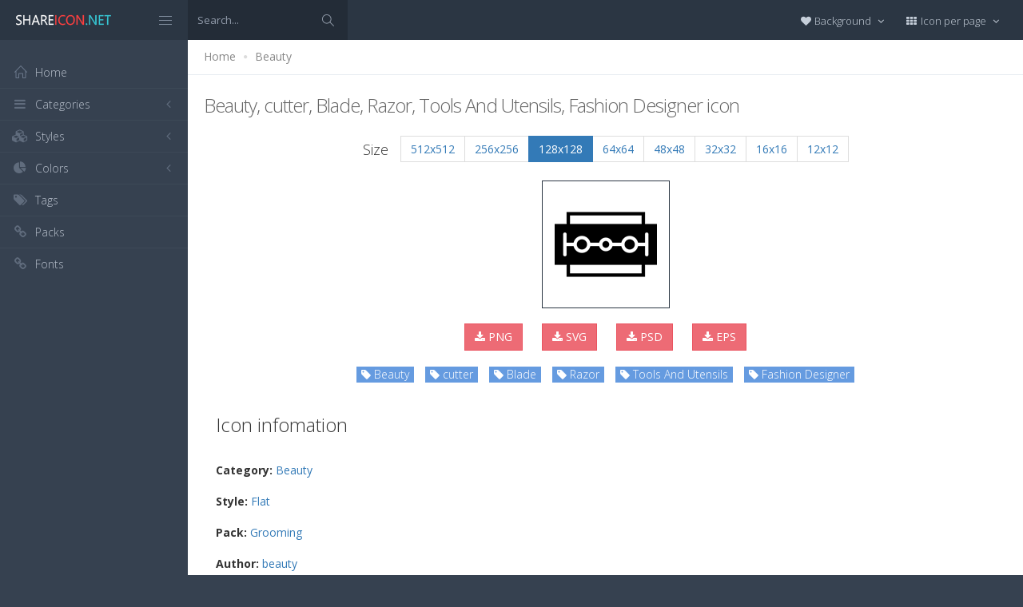

--- FILE ---
content_type: text/html; charset=utf-8
request_url: https://www.shareicon.net/beauty-cutter-blade-razor-tools-and-utensils-fashion-designer-832351
body_size: 11205
content:
<!DOCTYPE html>
<!--[if IE 8]> <html lang="en" class="ie8 no-js"> <![endif]-->
<!--[if IE 9]> <html lang="en" class="ie9 no-js"> <![endif]-->
<!--[if !IE]><!-->
<html lang="en">
<!--<![endif]-->
<head>
    <meta charset="utf-8" />
    <title>Beauty, cutter, Blade, Razor, Tools And Utensils, Fashion Designer icon</title>
    <meta http-equiv="X-UA-Compatible" content="IE=edge">
    <meta content="width=device-width, initial-scale=1" name="viewport" />
    <link href="//fonts.googleapis.com/css?family=Open+Sans:400,300,600,700&amp;subset=all" rel="stylesheet" type="text/css" />
    <link href="/Content/global/plugins/font-awesome/css/font-awesome.min.css" rel="stylesheet" type="text/css" />
    <link href="/Content/global/plugins/simple-line-icons/simple-line-icons.min.css" rel="stylesheet" type="text/css" />
    <link href="/Content/global/plugins/bootstrap/css/bootstrap.min.css" rel="stylesheet" type="text/css" />
    <link href="/Content/global/plugins/bootstrap-switch/css/bootstrap-switch.min.css" rel="stylesheet" type="text/css" />
    
    <link href="/Content/global/css/components.min.css" rel="stylesheet" type="text/css" />
    <link href="/Content/global/css/plugins.min.css" rel="stylesheet" type="text/css" />
    <link href="/Content/layouts/layout/css/layout.min.css" rel="stylesheet" type="text/css" />
    <link href="/Content/layouts/layout/css/themes/darkblue.min.css" rel="stylesheet" type="text/css" />
    <link href="/Content/layouts/layout/css/custom.min.css" rel="stylesheet" type="text/css" />
    <link href="/Content/styles.css" rel="stylesheet" />
    <link rel="shortcut icon" href="/favicon.ico" />
    
    <link rel="canonical" href="https://www.shareicon.net/beauty-cutter-blade-razor-tools-and-utensils-fashion-designer-832351" />
    <link rel="alternate" type="application/rss+xml" title="Share Icon RSS Feed" href="/rss/search" />
    <meta property="article:section" content="Beauty, cutter, Blade, Razor, Tools And Utensils, Fashion Designer" />
    <meta name="description" content="Download Beauty, cutter, Blade, Razor, Tools And Utensils, Fashion Designer icon, Category: Beauty, Style: Flat, Packages: Grooming, Author: beauty, License: Flaticon Basic License., Color: Black" />
    <meta name="keywords" content="Beauty, cutter, Blade, Razor, Tools And Utensils, Fashion Designer icon,Beauty,Flat,Grooming,beauty,BlackPNG,ICO,SVG,PSD,AI,SVG,EPS" />
    <meta name="twitter:site" content="www.shareicon.net">
    <meta name="twitter:title" content="Beauty, cutter, Blade, Razor, Tools And Utensils, Fashion Designer">
    <meta name="twitter:description" content="Download Beauty, cutter, Blade, Razor, Tools And Utensils, Fashion Designer icon, Category: Beauty, Style: Flat, Packages: Grooming, Author: beauty, License: Flaticon Basic License., Color: Black">
    <meta name="twitter:url" content="https://www.shareicon.net/beauty-cutter-blade-razor-tools-and-utensils-fashion-designer-832351">
    <meta property="og:title" content="Beauty, cutter, Blade, Razor, Tools And Utensils, Fashion Designer" />
    <meta property="og:description" content="Download Beauty, cutter, Blade, Razor, Tools And Utensils, Fashion Designer icon, Category: Beauty, Style: Flat, Packages: Grooming, Author: beauty, License: Flaticon Basic License., Color: Black" />
    <meta property="og:url" content="https://www.shareicon.net/beauty-cutter-blade-razor-tools-and-utensils-fashion-designer-832351" />
    <meta property="og:image" content="https://www.shareicon.net/data/2016/09/21/832351_beauty_512x512.png" />
    <meta itemprop="dateCreated" content="9/21/2016 6:43:26 PM" />
    <meta itemprop="dateModified" content="9/22/2016 12:38:49 AM" />

</head>

<body class="page-header-fixed page-sidebar-closed-hide-logo page-content-white">
    <div class="page-header navbar navbar-fixed-top page-sidebar-fixed">
        <div class="page-header-inner ">
            <div class="page-logo">
                <a href="/" title="ShareIcon.net - Download free icons"><img src="/Content/layouts/layout/img/logo.png" alt="shareicon.net" class="logo-default" /></a>
                <div class="menu-toggler sidebar-toggler">
                    <span></span>
                </div>
            </div>
            <a href="javascript:;" class="menu-toggler responsive-toggler" data-toggle="collapse" data-target=".navbar-collapse">
                <span></span>
            </a>
            <form class="search-form search-form-expanded" action="/search" method="GET">
                <div class="input-group">
                    <input type="text" class="form-control" placeholder="Search..." name="kwd">
                    <span class="input-group-btn">
                        <a href="javascript:;" class="btn submit">
                            <i class="icon-magnifier"></i>
                        </a>
                    </span>
                </div>
            </form>

            

            <div class="top-menu">

                <ul class="nav navbar-nav pull-right">
                    <li class="dropdown dropdown-user">
                        <a href="javascript:;" class="dropdown-toggle" data-toggle="dropdown" data-hover="dropdown" data-close-others="true">
                            <span class="username"><i class="fa fa-heart"></i> Background </span>
                            <i class="fa fa-angle-down"></i>
                        </a>
                        <ul class="dropdown-menu dropdown-menu-default">
                            <li class="active">
                                <a href="javascript:setBackgroud('white');"><span class="square white"></span> White</a>
                            </li>
                            <li class="">
                                <a href="javascript:setBackgroud('black');;"><span class="square black"></span> Black</a>
                            </li>
                            <li class="">
                                <a href="javascript:setBackgroud('transparent');;"><span class="square"></span> Transparent</a>
                            </li>
                        </ul>
                    </li>
                    <li class="dropdown dropdown-user">
                        <a href="javascript:;" class="dropdown-toggle" data-toggle="dropdown" data-hover="dropdown" data-close-others="true">
                            <span class="username"><i class="fa fa-th"></i> Icon per page </span>
                            <i class="fa fa-angle-down"></i>
                        </a>
                        <ul class="dropdown-menu dropdown-menu-default">
                            <li class="">
                                <a href="javascript:setDefaultRow(12);"><i class="fa fa-square"></i> 12</a>
                            </li>
                            <li class="active">
                                <a href="javascript:setDefaultRow(24);;"><i class="fa fa-square"></i> 24 </a>
                            </li>
                            <li class="">
                                <a href="javascript:setDefaultRow(36);;"><i class="fa fa-square"></i> 36 </a>
                            </li>
                            <li class="">
                                <a href="javascript:setDefaultRow(48);;"><i class="fa fa-square"></i> 48 </a>
                            </li>
                            <li class="">
                                <a href="javascript:setDefaultRow(60);;"><i class="fa fa-square"></i> 60 </a>
                            </li>
                        </ul>
                    </li>
                </ul>
            </div>
        </div>
    </div>

    <div class="clearfix"> </div>
    <div class="page-container">
        <div class="page-sidebar-wrapper">
            

<div class="page-sidebar navbar-collapse collapse">
    <ul class="page-sidebar-menu  page-header-fixed " data-keep-expanded="false" data-auto-scroll="true" data-slide-speed="200" style="padding-top: 20px">
        <li class="sidebar-toggler-wrapper hide">
            <div class="sidebar-toggler"><span></span></div>
        </li>
        <li class="nav-item start">
            <a href="/" class="nav-link nav-toggle">
                <i class="icon-home"></i>
                <span class="title">Home</span>
            </a>
        </li>

        <li class="nav-item">
            <a href="javascript:;" class="nav-link nav-toggle">
                <i class="fa fa-bars"></i>
                <span class="title">Categories</span>
                <span class="arrow"></span>
            </a>
            <ul class="sub-menu">
                    <li class="nav-item">
                        <a href="/category/" class="nav-link">
                            <span class="title"></span>
                        </a>
                    </li>
                    <li class="nav-item">
                        <a href="/category/abstract" class="nav-link">
                            <span class="title">Abstract</span>
                        </a>
                    </li>
                    <li class="nav-item">
                        <a href="/category/clothes-accessories" class="nav-link">
                            <span class="title">Clothes &amp; accessories</span>
                        </a>
                    </li>
                    <li class="nav-item">
                        <a href="/category/agriculture-farming-gardening" class="nav-link">
                            <span class="title">Agriculture, farming, &amp; gardening</span>
                        </a>
                    </li>
                    <li class="nav-item">
                        <a href="/category/architecture-and-city" class="nav-link">
                            <span class="title">Architecture And City</span>
                        </a>
                    </li>
                    <li class="nav-item">
                        <a href="/category/art-and-design" class="nav-link">
                            <span class="title">Art And Design</span>
                        </a>
                    </li>
                    <li class="nav-item">
                        <a href="/category/files-and-folders" class="nav-link">
                            <span class="title">Files And Folders</span>
                        </a>
                    </li>
                    <li class="nav-item">
                        <a href="/category/hands-and-gestures" class="nav-link">
                            <span class="title">Hands And Gestures</span>
                        </a>
                    </li>
                    <li class="nav-item">
                        <a href="/category/maps-and-location" class="nav-link">
                            <span class="title">Maps And Location</span>
                        </a>
                    </li>
                    <li class="nav-item">
                        <a href="/category/shapes-and-symbols" class="nav-link">
                            <span class="title">Shapes And Symbols</span>
                        </a>
                    </li>
                    <li class="nav-item">
                        <a href="/category/time-and-date" class="nav-link">
                            <span class="title">Time And Date</span>
                        </a>
                    </li>
                    <li class="nav-item">
                        <a href="/category/tools-and-utensils" class="nav-link">
                            <span class="title">Tools And Utensils</span>
                        </a>
                    </li>
                    <li class="nav-item">
                        <a href="/category/commerce-and-shopping" class="nav-link">
                            <span class="title">Commerce And Shopping</span>
                        </a>
                    </li>
                    <li class="nav-item">
                        <a href="/category/shipping-and-delivery" class="nav-link">
                            <span class="title">Shipping And Delivery</span>
                        </a>
                    </li>
                    <li class="nav-item">
                        <a href="/category/sports-and-competition" class="nav-link">
                            <span class="title">Sports And Competition</span>
                        </a>
                    </li>
                    <li class="nav-item">
                        <a href="/category/furniture-and-household" class="nav-link">
                            <span class="title">Furniture And Household</span>
                        </a>
                    </li>
                    <li class="nav-item">
                        <a href="/category/business-and-finance" class="nav-link">
                            <span class="title">Business And Finance</span>
                        </a>
                    </li>
                    <li class="nav-item">
                        <a href="/category/love-and-romance" class="nav-link">
                            <span class="title">Love And Romance</span>
                        </a>
                    </li>
                    <li class="nav-item">
                        <a href="/category/music-and-multimedia" class="nav-link">
                            <span class="title">Music And Multimedia</span>
                        </a>
                    </li>
                    <li class="nav-item">
                        <a href="/category/food-and-restaurant" class="nav-link">
                            <span class="title">Food And Restaurant</span>
                        </a>
                    </li>
                    <li class="nav-item">
                        <a href="/category/birthday-and-party" class="nav-link">
                            <span class="title">Birthday And Party</span>
                        </a>
                    </li>
                    <li class="nav-item">
                        <a href="/category/farming-and-gardening" class="nav-link">
                            <span class="title">Farming And Gardening</span>
                        </a>
                    </li>
                    <li class="nav-item">
                        <a href="/category/seo-and-web" class="nav-link">
                            <span class="title">Seo And Web</span>
                        </a>
                    </li>
                    <li class="nav-item">
                        <a href="/category/maps-and-flags" class="nav-link">
                            <span class="title">Maps And Flags</span>
                        </a>
                    </li>
                    <li class="nav-item">
                        <a href="/category/healthcare-and-medical" class="nav-link">
                            <span class="title">Healthcare And Medical</span>
                        </a>
                    </li>
                    <li class="nav-item">
                        <a href="/category/ecology-and-environment" class="nav-link">
                            <span class="title">Ecology And Environment</span>
                        </a>
                    </li>
                    <li class="nav-item">
                        <a href="/category/kid-and-baby" class="nav-link">
                            <span class="title">Kid And Baby</span>
                        </a>
                    </li>
                    <li class="nav-item">
                        <a href="/category/construction-and-tools" class="nav-link">
                            <span class="title">Construction And Tools</span>
                        </a>
                    </li>
                    <li class="nav-item">
                        <a href="/category/professions-and-jobs" class="nav-link">
                            <span class="title">Professions And Jobs</span>
                        </a>
                    </li>
                    <li class="nav-item">
                        <a href="/category/hobbies-and-free-time" class="nav-link">
                            <span class="title">Hobbies And Free Time</span>
                        </a>
                    </li>
                    <li class="nav-item">
                        <a href="/category/brands-and-logotypes" class="nav-link">
                            <span class="title">Brands And Logotypes</span>
                        </a>
                    </li>
                    <li class="nav-item">
                        <a href="/category/animals" class="nav-link">
                            <span class="title">Animals</span>
                        </a>
                    </li>
                    <li class="nav-item">
                        <a href="/category/electronics-appliances" class="nav-link">
                            <span class="title">Electronics &amp; appliances</span>
                        </a>
                    </li>
                    <li class="nav-item">
                        <a href="/category/desktop-apps" class="nav-link">
                            <span class="title">Desktop apps</span>
                        </a>
                    </li>
                    <li class="nav-item">
                        <a href="/category/mobile-apps" class="nav-link">
                            <span class="title">Mobile apps</span>
                        </a>
                    </li>
                    <li class="nav-item">
                        <a href="/category/arrows" class="nav-link">
                            <span class="title">Arrows</span>
                        </a>
                    </li>
                    <li class="nav-item">
                        <a href="/category/art" class="nav-link">
                            <span class="title">Art</span>
                        </a>
                    </li>
                    <li class="nav-item">
                        <a href="/category/avatars-smileys" class="nav-link">
                            <span class="title">Avatars &amp; smileys</span>
                        </a>
                    </li>
                    <li class="nav-item">
                        <a href="/category/sports-awards" class="nav-link">
                            <span class="title">Sports &amp; awards</span>
                        </a>
                    </li>
                    <li class="nav-item">
                        <a href="/category/health-beauty-fashion" class="nav-link">
                            <span class="title">Health, Beauty, &amp; Fashion</span>
                        </a>
                    </li>
                    <li class="nav-item">
                        <a href="/category/beauty" class="nav-link">
                            <span class="title">Beauty</span>
                        </a>
                    </li>
                    <li class="nav-item">
                        <a href="/category/buildings" class="nav-link">
                            <span class="title">Buildings</span>
                        </a>
                    </li>
                    <li class="nav-item">
                        <a href="/category/interior-buildings" class="nav-link">
                            <span class="title">Interior &amp; buildings</span>
                        </a>
                    </li>
                    <li class="nav-item">
                        <a href="/category/business" class="nav-link">
                            <span class="title">Business</span>
                        </a>
                    </li>
                    <li class="nav-item">
                        <a href="/category/business-finance" class="nav-link">
                            <span class="title">Business &amp; finance</span>
                        </a>
                    </li>
                    <li class="nav-item">
                        <a href="/category/christmas" class="nav-link">
                            <span class="title">Christmas</span>
                        </a>
                    </li>
                    <li class="nav-item">
                        <a href="/category/cinema" class="nav-link">
                            <span class="title">Cinema</span>
                        </a>
                    </li>
                    <li class="nav-item">
                        <a href="/category/shopping-e-commerce" class="nav-link">
                            <span class="title">Shopping &amp; e-commerce</span>
                        </a>
                    </li>
                    <li class="nav-item">
                        <a href="/category/commerce" class="nav-link">
                            <span class="title">Commerce</span>
                        </a>
                    </li>
                    <li class="nav-item">
                        <a href="/category/communications" class="nav-link">
                            <span class="title">Communications</span>
                        </a>
                    </li>
                    <li class="nav-item">
                        <a href="/category/network-communications" class="nav-link">
                            <span class="title">Network &amp; communications</span>
                        </a>
                    </li>
                    <li class="nav-item">
                        <a href="/category/culture-communities" class="nav-link">
                            <span class="title">Culture &amp; communities</span>
                        </a>
                    </li>
                    <li class="nav-item">
                        <a href="/category/computer" class="nav-link">
                            <span class="title">Computer</span>
                        </a>
                    </li>
                    <li class="nav-item">
                        <a href="/category/computer-hardware" class="nav-link">
                            <span class="title">Computer &amp; hardware</span>
                        </a>
                    </li>
                    <li class="nav-item">
                        <a href="/category/tools-construction" class="nav-link">
                            <span class="title">Tools &amp; construction</span>
                        </a>
                    </li>
                    <li class="nav-item">
                        <a href="/category/controls" class="nav-link">
                            <span class="title">controls</span>
                        </a>
                    </li>
                    <li class="nav-item">
                        <a href="/category/cultures" class="nav-link">
                            <span class="title">Cultures</span>
                        </a>
                    </li>
                    <li class="nav-item">
                        <a href="/category/valentines-day" class="nav-link">
                            <span class="title">Valentines Day</span>
                        </a>
                    </li>
                    <li class="nav-item">
                        <a href="/category/shipping-delivery-fulfillment" class="nav-link">
                            <span class="title">Shipping, Delivery, &amp; Fulfillment</span>
                        </a>
                    </li>
                    <li class="nav-item">
                        <a href="/category/photography-graphic-design" class="nav-link">
                            <span class="title">Photography &amp; graphic design</span>
                        </a>
                    </li>
                    <li class="nav-item">
                        <a href="/category/food-drinks" class="nav-link">
                            <span class="title">Food &amp; drinks</span>
                        </a>
                    </li>
                    <li class="nav-item">
                        <a href="/category/easter" class="nav-link">
                            <span class="title">Easter</span>
                        </a>
                    </li>
                    <li class="nav-item">
                        <a href="/category/ecology-environmentalism" class="nav-link">
                            <span class="title">Ecology &amp; environmentalism</span>
                        </a>
                    </li>
                    <li class="nav-item">
                        <a href="/category/edit-tools" class="nav-link">
                            <span class="title">Edit Tools</span>
                        </a>
                    </li>
                    <li class="nav-item">
                        <a href="/category/education" class="nav-link">
                            <span class="title">Education</span>
                        </a>
                    </li>
                    <li class="nav-item">
                        <a href="/category/education-science" class="nav-link">
                            <span class="title">Education &amp; science</span>
                        </a>
                    </li>
                    <li class="nav-item">
                        <a href="/category/electronics" class="nav-link">
                            <span class="title">Electronics</span>
                        </a>
                    </li>
                    <li class="nav-item">
                        <a href="/category/military-law-enforcement" class="nav-link">
                            <span class="title">Military &amp; law enforcement</span>
                        </a>
                    </li>
                    <li class="nav-item">
                        <a href="/category/events-entertainment" class="nav-link">
                            <span class="title">Events &amp; Entertainment</span>
                        </a>
                    </li>
                    <li class="nav-item">
                        <a href="/category/entertainment" class="nav-link">
                            <span class="title">Entertainment</span>
                        </a>
                    </li>
                    <li class="nav-item">
                        <a href="/category/real-estate" class="nav-link">
                            <span class="title">Real Estate</span>
                        </a>
                    </li>
                    <li class="nav-item">
                        <a href="/category/family-home" class="nav-link">
                            <span class="title">Family &amp; home</span>
                        </a>
                    </li>
                    <li class="nav-item">
                        <a href="/category/fashion" class="nav-link">
                            <span class="title">Fashion</span>
                        </a>
                    </li>
                    <li class="nav-item">
                        <a href="/category/files-folders" class="nav-link">
                            <span class="title">Files &amp; folders</span>
                        </a>
                    </li>
                    <li class="nav-item">
                        <a href="/category/flags" class="nav-link">
                            <span class="title">Flags</span>
                        </a>
                    </li>
                    <li class="nav-item">
                        <a href="/category/food" class="nav-link">
                            <span class="title">food</span>
                        </a>
                    </li>
                    <li class="nav-item">
                        <a href="/category/gaming-gambling" class="nav-link">
                            <span class="title">Gaming &amp; gambling</span>
                        </a>
                    </li>
                    <li class="nav-item">
                        <a href="/category/gaming" class="nav-link">
                            <span class="title">Gaming</span>
                        </a>
                    </li>
                    <li class="nav-item">
                        <a href="/category/touch-gestures" class="nav-link">
                            <span class="title">Touch gestures</span>
                        </a>
                    </li>
                    <li class="nav-item">
                        <a href="/category/gestures" class="nav-link">
                            <span class="title">Gestures</span>
                        </a>
                    </li>
                    <li class="nav-item">
                        <a href="/category/halloween" class="nav-link">
                            <span class="title">Halloween</span>
                        </a>
                    </li>
                    <li class="nav-item">
                        <a href="/category/healthcare-medical" class="nav-link">
                            <span class="title">Healthcare &amp; medical</span>
                        </a>
                    </li>
                    <li class="nav-item">
                        <a href="/category/recreation-hobbies" class="nav-link">
                            <span class="title">Recreation &amp; hobbies</span>
                        </a>
                    </li>
                    <li class="nav-item">
                        <a href="/category/holidays" class="nav-link">
                            <span class="title">Holidays</span>
                        </a>
                    </li>
                    <li class="nav-item">
                        <a href="/category/travel-hotels" class="nav-link">
                            <span class="title">Travel &amp; hotels</span>
                        </a>
                    </li>
                    <li class="nav-item">
                        <a href="/category/industry" class="nav-link">
                            <span class="title">Industry</span>
                        </a>
                    </li>
                    <li class="nav-item">
                        <a href="/category/interface" class="nav-link">
                            <span class="title">Interface</span>
                        </a>
                    </li>
                    <li class="nav-item">
                        <a href="/category/ios7-optimized" class="nav-link">
                            <span class="title">iOS7 optimized</span>
                        </a>
                    </li>
                    <li class="nav-item">
                        <a href="/category/logo" class="nav-link">
                            <span class="title">Logo</span>
                        </a>
                    </li>
                    <li class="nav-item">
                        <a href="/category/maps-navigation" class="nav-link">
                            <span class="title">Maps &amp; navigation</span>
                        </a>
                    </li>
                    <li class="nav-item">
                        <a href="/category/marketing" class="nav-link">
                            <span class="title">Marketing</span>
                        </a>
                    </li>
                    <li class="nav-item">
                        <a href="/category/social-media" class="nav-link">
                            <span class="title">Social media</span>
                        </a>
                    </li>
                    <li class="nav-item">
                        <a href="/category/medical" class="nav-link">
                            <span class="title">Medical</span>
                        </a>
                    </li>
                    <li class="nav-item">
                        <a href="/category/miscellaneous" class="nav-link">
                            <span class="title">Miscellaneous</span>
                        </a>
                    </li>
                    <li class="nav-item">
                        <a href="/category/mixed" class="nav-link">
                            <span class="title">Mixed</span>
                        </a>
                    </li>
                    <li class="nav-item">
                        <a href="/category/monuments" class="nav-link">
                            <span class="title">Monuments</span>
                        </a>
                    </li>
                    <li class="nav-item">
                        <a href="/category/music-multimedia" class="nav-link">
                            <span class="title">Music &amp; multimedia</span>
                        </a>
                    </li>
                    <li class="nav-item">
                        <a href="/category/multimedia" class="nav-link">
                            <span class="title">Multimedia</span>
                        </a>
                    </li>
                    <li class="nav-item">
                        <a href="/category/music" class="nav-link">
                            <span class="title">Music</span>
                        </a>
                    </li>
                    <li class="nav-item">
                        <a href="/category/nature-outdoors" class="nav-link">
                            <span class="title">Nature &amp; outdoors</span>
                        </a>
                    </li>
                    <li class="nav-item">
                        <a href="/category/nature" class="nav-link">
                            <span class="title">Nature</span>
                        </a>
                    </li>
                    <li class="nav-item">
                        <a href="/category/networking" class="nav-link">
                            <span class="title">Networking</span>
                        </a>
                    </li>
                    <li class="nav-item">
                        <a href="/category/other" class="nav-link">
                            <span class="title">other</span>
                        </a>
                    </li>
                    <li class="nav-item">
                        <a href="/category/people" class="nav-link">
                            <span class="title">People</span>
                        </a>
                    </li>
                    <li class="nav-item">
                        <a href="/category/romance" class="nav-link">
                            <span class="title">Romance</span>
                        </a>
                    </li>
                    <li class="nav-item">
                        <a href="/category//root" class="nav-link">
                            <span class="title">Root</span>
                        </a>
                    </li>
                    <li class="nav-item">
                        <a href="/category/security" class="nav-link">
                            <span class="title">Security</span>
                        </a>
                    </li>
                    <li class="nav-item">
                        <a href="/category/seo-web" class="nav-link">
                            <span class="title">SEO &amp; web</span>
                        </a>
                    </li>
                    <li class="nav-item">
                        <a href="/category/shapes" class="nav-link">
                            <span class="title">shapes</span>
                        </a>
                    </li>
                    <li class="nav-item">
                        <a href="/category/signaling" class="nav-link">
                            <span class="title">Signaling</span>
                        </a>
                    </li>
                    <li class="nav-item">
                        <a href="/category/signs" class="nav-link">
                            <span class="title">Signs</span>
                        </a>
                    </li>
                    <li class="nav-item">
                        <a href="/category/signs-symbols" class="nav-link">
                            <span class="title">Signs &amp; symbols</span>
                        </a>
                    </li>
                    <li class="nav-item">
                        <a href="/category/smileys" class="nav-link">
                            <span class="title">Smileys</span>
                        </a>
                    </li>
                    <li class="nav-item">
                        <a href="/category/social" class="nav-link">
                            <span class="title">social</span>
                        </a>
                    </li>
                    <li class="nav-item">
                        <a href="/category/sports" class="nav-link">
                            <span class="title">Sports</span>
                        </a>
                    </li>
                    <li class="nav-item">
                        <a href="/category/summer" class="nav-link">
                            <span class="title">Summer</span>
                        </a>
                    </li>
                    <li class="nav-item">
                        <a href="/category/technology" class="nav-link">
                            <span class="title">technology</span>
                        </a>
                    </li>
                    <li class="nav-item">
                        <a href="/category/transport" class="nav-link">
                            <span class="title">Transport</span>
                        </a>
                    </li>
                    <li class="nav-item">
                        <a href="/category/transportation" class="nav-link">
                            <span class="title">Transportation</span>
                        </a>
                    </li>
                    <li class="nav-item">
                        <a href="/category/travel" class="nav-link">
                            <span class="title">Travel</span>
                        </a>
                    </li>
                    <li class="nav-item">
                        <a href="/category/ui" class="nav-link">
                            <span class="title">UI</span>
                        </a>
                    </li>
                    <li class="nav-item">
                        <a href="/category/user" class="nav-link">
                            <span class="title">User</span>
                        </a>
                    </li>
                    <li class="nav-item">
                        <a href="/category/weapons" class="nav-link">
                            <span class="title">Weapons</span>
                        </a>
                    </li>
                    <li class="nav-item">
                        <a href="/category/weather" class="nav-link">
                            <span class="title">Weather</span>
                        </a>
                    </li>
                    <li class="nav-item">
                        <a href="/category/web" class="nav-link">
                            <span class="title">Web</span>
                        </a>
                    </li>
                    <li class="nav-item">
                        <a href="/category/wellness" class="nav-link">
                            <span class="title">Wellness</span>
                        </a>
                    </li>
            </ul>
        </li>
        <li class="nav-item">
            <a href="javascript:;" class="nav-link nav-toggle">
                <i class="fa fa-cubes"></i>
                <span class="title">Styles</span>
                <span class="arrow"></span>
            </a>
            <ul class="sub-menu">
                    <li class="nav-item">
                        <a href="/style/3d" class="nav-link">
                            <span class="title">3D</span>
                        </a>
                    </li>
                    <li class="nav-item">
                        <a href="/style/badge" class="nav-link">
                            <span class="title">Badge</span>
                        </a>
                    </li>
                    <li class="nav-item">
                        <a href="/style/cartoon" class="nav-link">
                            <span class="title">Cartoon</span>
                        </a>
                    </li>
                    <li class="nav-item">
                        <a href="/style/filled-outline" class="nav-link">
                            <span class="title">Filled outline</span>
                        </a>
                    </li>
                    <li class="nav-item">
                        <a href="/style/flat" class="nav-link">
                            <span class="title">Flat</span>
                        </a>
                    </li>
                    <li class="nav-item">
                        <a href="/style/glyph" class="nav-link">
                            <span class="title">Glyph</span>
                        </a>
                    </li>
                    <li class="nav-item">
                        <a href="/style/handdrawn" class="nav-link">
                            <span class="title">Handdrawn</span>
                        </a>
                    </li>
                    <li class="nav-item">
                        <a href="/style/long-shadow" class="nav-link">
                            <span class="title">Long Shadow</span>
                        </a>
                    </li>
                    <li class="nav-item">
                        <a href="/style/outline" class="nav-link">
                            <span class="title">Outline</span>
                        </a>
                    </li>
                    <li class="nav-item">
                        <a href="/style/photorealistic" class="nav-link">
                            <span class="title">Photorealistic</span>
                        </a>
                    </li>
                    <li class="nav-item">
                        <a href="/style/pixel" class="nav-link">
                            <span class="title">Pixel</span>
                        </a>
                    </li>
                    <li class="nav-item">
                        <a href="/style/smooth" class="nav-link">
                            <span class="title">Smooth</span>
                        </a>
                    </li>
            </ul>
        </li>

        


        <li class="nav-item">
            <a href="javascript:;" class="nav-link nav-toggle">
                <i class="fa fa-pie-chart"></i>
                <span class="title">Colors</span>
                <span class="arrow"></span>
            </a>
            <ul class="sub-menu">
                <li class="nav-item">
                    <div class="colors">
                            <a href="/color/black" title="Find all icon with color Black"><i class="fa fa-square" style="color:Black"></i></a>
                            <a href="/color/darkslategray" title="Find all icon with color DarkSlateGray"><i class="fa fa-square" style="color:DarkSlateGray"></i></a>
                            <a href="/color/whitesmoke" title="Find all icon with color WhiteSmoke"><i class="fa fa-square" style="color:WhiteSmoke"></i></a>
                            <a href="/color/darkgray" title="Find all icon with color DarkGray"><i class="fa fa-square" style="color:DarkGray"></i></a>
                            <a href="/color/gray" title="Find all icon with color Gray"><i class="fa fa-square" style="color:Gray"></i></a>
                            <a href="/color/gainsboro" title="Find all icon with color Gainsboro"><i class="fa fa-square" style="color:Gainsboro"></i></a>
                            <a href="/color/dimgray" title="Find all icon with color DimGray"><i class="fa fa-square" style="color:DimGray"></i></a>
                            <a href="/color/steelblue" title="Find all icon with color SteelBlue"><i class="fa fa-square" style="color:SteelBlue"></i></a>
                            <a href="/color/gold" title="Find all icon with color Gold"><i class="fa fa-square" style="color:Gold"></i></a>
                            <a href="/color/dodgerblue" title="Find all icon with color DodgerBlue"><i class="fa fa-square" style="color:DodgerBlue"></i></a>
                            <a href="/color/silver" title="Find all icon with color Silver"><i class="fa fa-square" style="color:Silver"></i></a>
                            <a href="/color/lavender" title="Find all icon with color Lavender"><i class="fa fa-square" style="color:Lavender"></i></a>
                            <a href="/color/darkslateblue" title="Find all icon with color DarkSlateBlue"><i class="fa fa-square" style="color:DarkSlateBlue"></i></a>
                            <a href="/color/sandybrown" title="Find all icon with color SandyBrown"><i class="fa fa-square" style="color:SandyBrown"></i></a>
                            <a href="/color/goldenrod" title="Find all icon with color Goldenrod"><i class="fa fa-square" style="color:Goldenrod"></i></a>
                            <a href="/color/khaki" title="Find all icon with color Khaki"><i class="fa fa-square" style="color:Khaki"></i></a>
                            <a href="/color/cornflowerblue" title="Find all icon with color CornflowerBlue"><i class="fa fa-square" style="color:CornflowerBlue"></i></a>
                            <a href="/color/firebrick" title="Find all icon with color Firebrick"><i class="fa fa-square" style="color:Firebrick"></i></a>
                            <a href="/color/crimson" title="Find all icon with color Crimson"><i class="fa fa-square" style="color:Crimson"></i></a>
                            <a href="/color/lightgray" title="Find all icon with color LightGray"><i class="fa fa-square" style="color:LightGray"></i></a>
                            <a href="/color/chocolate" title="Find all icon with color Chocolate"><i class="fa fa-square" style="color:Chocolate"></i></a>
                            <a href="/color/midnightblue" title="Find all icon with color MidnightBlue"><i class="fa fa-square" style="color:MidnightBlue"></i></a>
                            <a href="/color/saddlebrown" title="Find all icon with color SaddleBrown"><i class="fa fa-square" style="color:SaddleBrown"></i></a>
                            <a href="/color/yellowgreen" title="Find all icon with color YellowGreen"><i class="fa fa-square" style="color:YellowGreen"></i></a>
                            <a href="/color/indianred" title="Find all icon with color IndianRed"><i class="fa fa-square" style="color:IndianRed"></i></a>
                            <a href="/color/tomato" title="Find all icon with color Tomato"><i class="fa fa-square" style="color:Tomato"></i></a>
                            <a href="/color/royalblue" title="Find all icon with color RoyalBlue"><i class="fa fa-square" style="color:RoyalBlue"></i></a>
                            <a href="/color/skyblue" title="Find all icon with color SkyBlue"><i class="fa fa-square" style="color:SkyBlue"></i></a>
                            <a href="/color/darkorange" title="Find all icon with color DarkOrange"><i class="fa fa-square" style="color:DarkOrange"></i></a>
                            <a href="/color/olivedrab" title="Find all icon with color OliveDrab"><i class="fa fa-square" style="color:OliveDrab"></i></a>
                            <a href="/color/deepskyblue" title="Find all icon with color DeepSkyBlue"><i class="fa fa-square" style="color:DeepSkyBlue"></i></a>
                            <a href="/color/peru" title="Find all icon with color Peru"><i class="fa fa-square" style="color:Peru"></i></a>
                            <a href="/color/sienna" title="Find all icon with color Sienna"><i class="fa fa-square" style="color:Sienna"></i></a>
                            <a href="/color/red" title="Find all icon with color Red"><i class="fa fa-square" style="color:Red"></i></a>
                            <a href="/color/lightslategray" title="Find all icon with color LightSlateGray"><i class="fa fa-square" style="color:LightSlateGray"></i></a>
                            <a href="/color/darkcyan" title="Find all icon with color DarkCyan"><i class="fa fa-square" style="color:DarkCyan"></i></a>
                            <a href="/color/lightsteelblue" title="Find all icon with color LightSteelBlue"><i class="fa fa-square" style="color:LightSteelBlue"></i></a>
                            <a href="/color/orange" title="Find all icon with color Orange"><i class="fa fa-square" style="color:Orange"></i></a>
                            <a href="/color/darkkhaki" title="Find all icon with color DarkKhaki"><i class="fa fa-square" style="color:DarkKhaki"></i></a>
                            <a href="/color/teal" title="Find all icon with color Teal"><i class="fa fa-square" style="color:Teal"></i></a>
                            <a href="/color/forestgreen" title="Find all icon with color ForestGreen"><i class="fa fa-square" style="color:ForestGreen"></i></a>
                            <a href="/color/lightseagreen" title="Find all icon with color LightSeaGreen"><i class="fa fa-square" style="color:LightSeaGreen"></i></a>
                            <a href="/color/limegreen" title="Find all icon with color LimeGreen"><i class="fa fa-square" style="color:LimeGreen"></i></a>
                            <a href="/color/darkolivegreen" title="Find all icon with color DarkOliveGreen"><i class="fa fa-square" style="color:DarkOliveGreen"></i></a>
                            <a href="/color/seagreen" title="Find all icon with color SeaGreen"><i class="fa fa-square" style="color:SeaGreen"></i></a>
                            <a href="/color/orangered" title="Find all icon with color OrangeRed"><i class="fa fa-square" style="color:OrangeRed"></i></a>
                            <a href="/color/darkturquoise" title="Find all icon with color DarkTurquoise"><i class="fa fa-square" style="color:DarkTurquoise"></i></a>
                            <a href="/color/lightskyblue" title="Find all icon with color LightSkyBlue"><i class="fa fa-square" style="color:LightSkyBlue"></i></a>
                            <a href="/color/darkgoldenrod" title="Find all icon with color DarkGoldenrod"><i class="fa fa-square" style="color:DarkGoldenrod"></i></a>
                            <a href="/color/mediumturquoise" title="Find all icon with color MediumTurquoise"><i class="fa fa-square" style="color:MediumTurquoise"></i></a>
                            <a href="/color/darkseagreen" title="Find all icon with color DarkSeaGreen"><i class="fa fa-square" style="color:DarkSeaGreen"></i></a>
                            <a href="/color/maroon" title="Find all icon with color Maroon"><i class="fa fa-square" style="color:Maroon"></i></a>
                            <a href="/color/cadetblue" title="Find all icon with color CadetBlue"><i class="fa fa-square" style="color:CadetBlue"></i></a>
                            <a href="/color/mediumseagreen" title="Find all icon with color MediumSeaGreen"><i class="fa fa-square" style="color:MediumSeaGreen"></i></a>
                            <a href="/color/burlywood" title="Find all icon with color BurlyWood"><i class="fa fa-square" style="color:BurlyWood"></i></a>
                            <a href="/color/darkred" title="Find all icon with color DarkRed"><i class="fa fa-square" style="color:DarkRed"></i></a>
                            <a href="/color/snow" title="Find all icon with color Snow"><i class="fa fa-square" style="color:Snow"></i></a>
                            <a href="/color/coral" title="Find all icon with color Coral"><i class="fa fa-square" style="color:Coral"></i></a>
                            <a href="/color/lightblue" title="Find all icon with color LightBlue"><i class="fa fa-square" style="color:LightBlue"></i></a>
                            <a href="/color/paleturquoise" title="Find all icon with color PaleTurquoise"><i class="fa fa-square" style="color:PaleTurquoise"></i></a>
                            <a href="/color/darkgreen" title="Find all icon with color DarkGreen"><i class="fa fa-square" style="color:DarkGreen"></i></a>
                            <a href="/color/linen" title="Find all icon with color Linen"><i class="fa fa-square" style="color:Linen"></i></a>
                            <a href="/color/brown" title="Find all icon with color Brown"><i class="fa fa-square" style="color:Brown"></i></a>
                            <a href="/color/palevioletred" title="Find all icon with color PaleVioletRed"><i class="fa fa-square" style="color:PaleVioletRed"></i></a>
                            <a href="/color/tan" title="Find all icon with color Tan"><i class="fa fa-square" style="color:Tan"></i></a>
                            <a href="/color/mediumaquamarine" title="Find all icon with color MediumAquamarine"><i class="fa fa-square" style="color:MediumAquamarine"></i></a>
                            <a href="/color/navajowhite" title="Find all icon with color NavajoWhite"><i class="fa fa-square" style="color:NavajoWhite"></i></a>
                            <a href="/color/slategray" title="Find all icon with color SlateGray"><i class="fa fa-square" style="color:SlateGray"></i></a>
                            <a href="/color/aliceblue" title="Find all icon with color AliceBlue"><i class="fa fa-square" style="color:AliceBlue"></i></a>
                            <a href="/color/mediumvioletred" title="Find all icon with color MediumVioletRed"><i class="fa fa-square" style="color:MediumVioletRed"></i></a>
                            <a href="/color/rosybrown" title="Find all icon with color RosyBrown"><i class="fa fa-square" style="color:RosyBrown"></i></a>
                            <a href="/color/green" title="Find all icon with color Green"><i class="fa fa-square" style="color:Green"></i></a>
                            <a href="/color/antiquewhite" title="Find all icon with color AntiqueWhite"><i class="fa fa-square" style="color:AntiqueWhite"></i></a>
                            <a href="/color/mediumorchid" title="Find all icon with color MediumOrchid"><i class="fa fa-square" style="color:MediumOrchid"></i></a>
                            <a href="/color/wheat" title="Find all icon with color Wheat"><i class="fa fa-square" style="color:Wheat"></i></a>
                            <a href="/color/deeppink" title="Find all icon with color DeepPink"><i class="fa fa-square" style="color:DeepPink"></i></a>
                            <a href="/color/palegoldenrod" title="Find all icon with color PaleGoldenrod"><i class="fa fa-square" style="color:PaleGoldenrod"></i></a>
                            <a href="/color/powderblue" title="Find all icon with color PowderBlue"><i class="fa fa-square" style="color:PowderBlue"></i></a>
                            <a href="/color/mediumpurple" title="Find all icon with color MediumPurple"><i class="fa fa-square" style="color:MediumPurple"></i></a>
                            <a href="/color/lightpink" title="Find all icon with color LightPink"><i class="fa fa-square" style="color:LightPink"></i></a>
                            <a href="/color/turquoise" title="Find all icon with color Turquoise"><i class="fa fa-square" style="color:Turquoise"></i></a>
                            <a href="/color/lightcoral" title="Find all icon with color LightCoral"><i class="fa fa-square" style="color:LightCoral"></i></a>
                            <a href="/color/salmon" title="Find all icon with color Salmon"><i class="fa fa-square" style="color:Salmon"></i></a>
                            <a href="/color/olive" title="Find all icon with color Olive"><i class="fa fa-square" style="color:Olive"></i></a>
                            <a href="/color/lightsalmon" title="Find all icon with color LightSalmon"><i class="fa fa-square" style="color:LightSalmon"></i></a>
                            <a href="/color/darkblue" title="Find all icon with color DarkBlue"><i class="fa fa-square" style="color:DarkBlue"></i></a>
                            <a href="/color/beige" title="Find all icon with color Beige"><i class="fa fa-square" style="color:Beige"></i></a>
                            <a href="/color/darkorchid" title="Find all icon with color DarkOrchid"><i class="fa fa-square" style="color:DarkOrchid"></i></a>
                            <a href="/color/indigo" title="Find all icon with color Indigo"><i class="fa fa-square" style="color:Indigo"></i></a>
                            <a href="/color/lightcyan" title="Find all icon with color LightCyan"><i class="fa fa-square" style="color:LightCyan"></i></a>
                            <a href="/color/slateblue" title="Find all icon with color SlateBlue"><i class="fa fa-square" style="color:SlateBlue"></i></a>
                            <a href="/color/ghostwhite" title="Find all icon with color GhostWhite"><i class="fa fa-square" style="color:GhostWhite"></i></a>
                            <a href="/color/moccasin" title="Find all icon with color Moccasin"><i class="fa fa-square" style="color:Moccasin"></i></a>
                            <a href="/color/yellow" title="Find all icon with color Yellow"><i class="fa fa-square" style="color:Yellow"></i></a>
                            <a href="/color/darksalmon" title="Find all icon with color DarkSalmon"><i class="fa fa-square" style="color:DarkSalmon"></i></a>
                            <a href="/color/lemonchiffon" title="Find all icon with color LemonChiffon"><i class="fa fa-square" style="color:LemonChiffon"></i></a>
                            <a href="/color/hotpink" title="Find all icon with color HotPink"><i class="fa fa-square" style="color:HotPink"></i></a>
                            <a href="/color/purple" title="Find all icon with color Purple"><i class="fa fa-square" style="color:Purple"></i></a>
                            <a href="/color/lightgreen" title="Find all icon with color LightGreen"><i class="fa fa-square" style="color:LightGreen"></i></a>
                            <a href="/color/lawngreen" title="Find all icon with color LawnGreen"><i class="fa fa-square" style="color:LawnGreen"></i></a>
                    </div>
                </li>
            </ul>
        </li>

        <li class="nav-item">
            <a href="/tags" class="nav-link nav-toggle">
                <i class="fa fa-tags"></i>
                <span class="title">Tags</span>
            </a>
        </li>

        <li class="nav-item">
            <a href="/packs" class="nav-link nav-toggle">
                <i class="fa fa-link"></i>
                <span class="title">Packs</span>
            </a>
        </li>
		
		
		<li class="nav-item">
            <a href="https://www.wfonts.com" title="Download free fonts" class="nav-link nav-toggle" target="_blank">
                <i class="fa fa-link"></i>
                <span class="title">Fonts</span>
            </a>
        </li>
		
		
    </ul>
</div>

        </div>
        <div class="page-content-wrapper">
            <div class="page-content bgWidth">
                




<div class="page-bar">
    <ul class="page-breadcrumb">
        <li>
            <a href="/" title="Share icon, Find free icon">Home</a>
            <i class="fa fa-circle"></i>
        </li>
        <li>
                <a href="/category/beauty" title="Find Beauty Icon"><span>Beauty</span></a>
        </li>
    </ul>
</div>



<h1 class="page-title">
    Beauty, cutter, Blade, Razor, Tools And Utensils, Fashion Designer icon
</h1>

<div class="row">
    <div class="col-lg-12">
        <div class="details">

            <div class="tools">
                <div class="size">
                    <h4>Size</h4>
                    <ul class="pagination" id="allSize">

                            <li class=""><a data-size="512x512" href="/data/512x512/2016/09/21/832351_beauty_512x512.png">512x512</a></li>
                            <li class=""><a data-size="256x256" href="/data/256x256/2016/09/21/832351_beauty_512x512.png">256x256</a></li>
                            <li class="active"><a data-size="128x128" href="/data/128x128/2016/09/21/832351_beauty_512x512.png">128x128</a></li>
                            <li class=""><a data-size="64x64" href="/data/64x64/2016/09/21/832351_beauty_512x512.png">64x64</a></li>
                            <li class=""><a data-size="48x48" href="/data/48x48/2016/09/21/832351_beauty_512x512.png">48x48</a></li>
                            <li class=""><a data-size="32x32" href="/data/32x32/2016/09/21/832351_beauty_512x512.png">32x32</a></li>
                            <li class=""><a data-size="16x16" href="/data/16x16/2016/09/21/832351_beauty_512x512.png">16x16</a></li>
                            <li class=""><a data-size="12x12" href="/data/12x12/2016/09/21/832351_beauty_512x512.png">12x12</a></li>
                    </ul>
                </div>
                <div class="clearboth"></div>
                <div class="image-icon white">
                    <img id="imgPreview" src="/data/128x128/2016/09/21/832351_beauty_512x512.png" alt="Beauty, cutter, Blade, Razor, Tools And Utensils, Fashion Designer Icon" />
                </div>
                <div class="clearboth"></div>
                

                <div class="download">
                        <a title="Download Beauty, cutter, Blade, Razor, Tools And Utensils, Fashion Designer PNG icon" id="pngLink" class="btn btn-danger" href="/download/128x128//2016/09/21/832351_beauty_512x512.png"><i class="fa fa-download"></i> PNG</a>

                        <a title="Download Beauty, cutter, Blade, Razor, Tools And Utensils, Fashion Designer SVG icon" class="btn btn-danger" href="/download/2016/09/21/832351_beauty.svg"><i class="fa fa-download"></i> SVG</a>




                        <a title="Download Beauty, cutter, Blade, Razor, Tools And Utensils, Fashion Designer PSD icon" class="btn btn-danger" href="/download/2016/09/21/832351_beauty.psd"><i class="fa fa-download"></i> PSD</a>

                        <a title="Download Beauty, cutter, Blade, Razor, Tools And Utensils, Fashion Designer EPS icon" class="btn btn-danger" href="/download/2016/09/21/832351_beauty.eps"><i class="fa fa-download"></i> EPS</a>
                </div>

               

                <div class="info">
                    <div class="item">
                        <a class="label label-info" title="Find Beauty Icon"  href="/tag/beauty"><i class="fa fa-tag"></i> Beauty</a> <a class="label label-info" title="Find cutter Icon"  href="/tag/cutter"><i class="fa fa-tag"></i> cutter</a> <a class="label label-info" title="Find Blade Icon"  href="/tag/blade"><i class="fa fa-tag"></i> Blade</a> <a class="label label-info" title="Find Razor Icon"  href="/tag/razor"><i class="fa fa-tag"></i> Razor</a> <a class="label label-info" title="Find Tools And Utensils Icon"  href="/tag/tools-and-utensils"><i class="fa fa-tag"></i> Tools And Utensils</a> <a class="label label-info" title="Find Fashion Designer Icon"  href="/tag/fashion-designer"><i class="fa fa-tag"></i> Fashion Designer</a>
                    </div>
                </div>
            </div>
        </div>
    </div>
    <div class="col-lg-12">
		<div class="row" style="margin:20px 0;">
			<div class="col-md-12">
			<div class="head clearboth">
					<h3 style="float:left">Icon infomation</h3>
					<div class="share-social">
						<div class="google">
							<div class="g-plusone" data-size="medium"></div>
						</div>
						<div class="facebook">
							<div class="fb-like" data-href="/beauty-cutter-blade-razor-tools-and-utensils-fashion-designer-832351" data-layout="button_count" data-action="like" data-show-faces="true" data-share="true"></div>
						</div>
					</div>
				</div>

			</div>
			<div class="col-md-6">
			
				
				<div class="infoIcon">

						<p>
							<strong>Category:</strong> <a title="Find all icon in Beauty category" href="/category/beauty">Beauty</a>
						</p>
											<p>
							<strong>Style:</strong> <a title="Find all icon with Beauty style" href="/style/flat">Flat</a>
						</p>
											<p><strong>Pack:</strong> <a title="Find all icon in Beauty pack" href="/pack/grooming">Grooming</a></p>
											<p><strong>Author:</strong> <a title="Find all icon by beauty" href="/author/beauty">beauty</a> </p>
											<p><strong>License:</strong> <a title="Find all icon in Flaticon Basic License. license" href="/license/flaticon-basic-license">Flaticon Basic License.</a></p>
											<p><strong>Base color:</strong> <a title="Find all icon with Black color" href="/color/black">Black</a></p>
					
				</div>
			</div>
			<div class="col-md-6">
				<!-- -->
			</div>
		</div>
		
        
    </div>
</div>
<hr />
<h2 class="page-title">Similar icon</h2>

<div class="row">
	<div class="col-md-10">
		<ul class="white icon-lists">


<li class="icon">
    <p class="button">
            <a title="Download Shop, Beauty, fashion, polyvore PNG Icon" href="/download/2017/07/10/888277_shop_512x512.png">PNG</a>
                                    <a title="Download Shop, Beauty, fashion, polyvore SVG Icon" href="/download/2017/07/10/888277_shop.svg">SVG</a>
                        <a href="/shop-beauty-fashion-polyvore-888277">MORE</a>
    </p>

    <a href="/shop-beauty-fashion-polyvore-888277">
        <img src="/data/128x128/2017/07/10/888277_shop_512x512.png" style="top:36px;left:36px" alt="Shop, Beauty, fashion, polyvore DarkSlateGray icon" />
    </a>

    <div class="cover" onclick="window.location.href = '/shop-beauty-fashion-polyvore-888277';">
                                    <p><i class="fa fa-tags"></i> <a href="/tag/shop">Shop</a>, <a href="/tag/beauty">Beauty</a>, <a href="/tag/fashion">fashion</a></p>
                    <p><i class="fa fa-pie-chart" style="color:DarkSlateGray"></i> <a href="/color/darkslategray" title="View more DarkSlateGray Icon">DarkSlateGray</a></p>
        <p><i class="fa fa-picture-o"></i> <span>512x512</span></p>
    </div>
</li>

<li class="icon">
    <p class="button">
            <a title="Download fashion, polyvore, Shop, Beauty PNG Icon" href="/download/2017/06/21/887487_shop_512x512.png">PNG</a>
                    <a title="Download fashion, polyvore, Shop, Beauty ICO Icon" href="/download/2017/06/21/887487_shop.ico">ICO</a>
                    <a title="Download fashion, polyvore, Shop, Beauty ICNS Icon" href="/download/2017/06/21/887487_shop.icns">ICNS</a>
                    <a title="Download fashion, polyvore, Shop, Beauty SVG Icon" href="/download/2017/06/21/887487_shop.svg">SVG</a>
                        <a href="/fashion-polyvore-shop-beauty-887487">MORE</a>
    </p>

    <a href="/fashion-polyvore-shop-beauty-887487">
        <img src="/data/128x128/2017/06/21/887487_shop_512x512.png" style="top:36px;left:36px" alt="fashion, polyvore, Shop, Beauty DarkSlateGray icon" />
    </a>

    <div class="cover" onclick="window.location.href = '/fashion-polyvore-shop-beauty-887487';">
            <p><i class="fa fa-bars"></i> <a href="/category/social-media" title="View more Social media Icon">Social media</a></p>
                    <p><i class="fa fa-cubes"></i> <a href="/style/glyph" title="View more Glyph Icon">Glyph</a></p>
                    <p><i class="fa fa-folder"></i> <a href="/pack/square-logo-buttons" title="View more Square Logo Buttons Icon">Square Logo Buttons</a></p>
                    <p><i class="fa fa-tags"></i> <a href="/tag/fashion">fashion</a>, <a href="/tag/polyvore">polyvore</a>, <a href="/tag/shop">Shop</a></p>
                    <p><i class="fa fa-pie-chart" style="color:DarkSlateGray"></i> <a href="/color/darkslategray" title="View more DarkSlateGray Icon">DarkSlateGray</a></p>
        <p><i class="fa fa-picture-o"></i> <span>512x512</span></p>
    </div>
</li>

<li class="icon">
    <p class="button">
            <a title="Download Hair Salon, Hairdryers, bathroom, technology, Beauty, Hairdresser PNG Icon" href="/download/2017/01/14/871142_bathroom_512x512.png">PNG</a>
                                    <a title="Download Hair Salon, Hairdryers, bathroom, technology, Beauty, Hairdresser SVG Icon" href="/download/2017/01/14/871142_bathroom.svg">SVG</a>
                    <a title="Download Hair Salon, Hairdryers, bathroom, technology, Beauty, Hairdresser PSD Icon" href="/download/2017/01/14/871142_bathroom.psd">PSD</a>
                    <a title="Download Hair Salon, Hairdryers, bathroom, technology, Beauty, Hairdresser EPS Icon" href="/download/2017/01/14/871142_bathroom.eps">EPS</a>
        <a href="/hair-salon-hairdryers-bathroom-technology-beauty-hairdresser-871142">MORE</a>
    </p>

    <a href="/hair-salon-hairdryers-bathroom-technology-beauty-hairdresser-871142">
        <img src="/data/128x128/2017/01/14/871142_bathroom_512x512.png" style="top:36px;left:36px" alt="Hair Salon, Hairdryers, bathroom, technology, Beauty, Hairdresser Black icon" />
    </a>

    <div class="cover" onclick="window.location.href = '/hair-salon-hairdryers-bathroom-technology-beauty-hairdresser-871142';">
            <p><i class="fa fa-bars"></i> <a href="/category/technology" title="View more technology Icon">technology</a></p>
                    <p><i class="fa fa-cubes"></i> <a href="/style/flat" title="View more Flat Icon">Flat</a></p>
                    <p><i class="fa fa-folder"></i> <a href="/pack/home-stuff" title="View more Home Stuff Icon">Home Stuff</a></p>
                    <p><i class="fa fa-tags"></i> <a href="/tag/hair salon">Hair Salon</a>, <a href="/tag/hairdryers">Hairdryers</a>, <a href="/tag/bathroom">bathroom</a></p>
                    <p><i class="fa fa-pie-chart" style="color:Black"></i> <a href="/color/black" title="View more Black Icon">Black</a></p>
        <p><i class="fa fa-picture-o"></i> <span>512x512</span></p>
    </div>
</li>

<li class="icon">
    <p class="button">
            <a title="Download japan, plant, nature, Beauty, Bamboo, Botanical PNG Icon" href="/download/2017/01/06/868264_japan_512x512.png">PNG</a>
                                    <a title="Download japan, plant, nature, Beauty, Bamboo, Botanical SVG Icon" href="/download/2017/01/06/868264_japan.svg">SVG</a>
                    <a title="Download japan, plant, nature, Beauty, Bamboo, Botanical PSD Icon" href="/download/2017/01/06/868264_japan.psd">PSD</a>
                    <a title="Download japan, plant, nature, Beauty, Bamboo, Botanical EPS Icon" href="/download/2017/01/06/868264_japan.eps">EPS</a>
        <a href="/japan-plant-nature-beauty-bamboo-botanical-868264">MORE</a>
    </p>

    <a href="/japan-plant-nature-beauty-bamboo-botanical-868264">
        <img src="/data/128x128/2017/01/06/868264_japan_512x512.png" style="top:36px;left:36px" alt="japan, plant, nature, Beauty, Bamboo, Botanical Black icon" />
    </a>

    <div class="cover" onclick="window.location.href = '/japan-plant-nature-beauty-bamboo-botanical-868264';">
            <p><i class="fa fa-bars"></i> <a href="/category/nature" title="View more Nature Icon">Nature</a></p>
                    <p><i class="fa fa-cubes"></i> <a href="/style/flat" title="View more Flat Icon">Flat</a></p>
                    <p><i class="fa fa-folder"></i> <a href="/pack/gardening" title="View more Gardening Icon">Gardening</a></p>
                    <p><i class="fa fa-tags"></i> <a href="/tag/japan">japan</a>, <a href="/tag/plant">plant</a>, <a href="/tag/nature">nature</a></p>
                    <p><i class="fa fa-pie-chart" style="color:Black"></i> <a href="/color/black" title="View more Black Icon">Black</a></p>
        <p><i class="fa fa-picture-o"></i> <span>512x512</span></p>
    </div>
</li>

<li class="icon">
    <p class="button">
            <a title="Download miscellaneous, Beauty, relax, relaxation, stones, spa, Massages, Relaxing PNG Icon" href="/download/2017/01/06/868267_miscellaneous_512x512.png">PNG</a>
                                    <a title="Download miscellaneous, Beauty, relax, relaxation, stones, spa, Massages, Relaxing SVG Icon" href="/download/2017/01/06/868267_miscellaneous.svg">SVG</a>
                    <a title="Download miscellaneous, Beauty, relax, relaxation, stones, spa, Massages, Relaxing PSD Icon" href="/download/2017/01/06/868267_miscellaneous.psd">PSD</a>
                    <a title="Download miscellaneous, Beauty, relax, relaxation, stones, spa, Massages, Relaxing EPS Icon" href="/download/2017/01/06/868267_miscellaneous.eps">EPS</a>
        <a href="/miscellaneous-beauty-relax-relaxation-stones-spa-massages-relaxing-868267">MORE</a>
    </p>

    <a href="/miscellaneous-beauty-relax-relaxation-stones-spa-massages-relaxing-868267">
        <img src="/data/128x128/2017/01/06/868267_miscellaneous_512x512.png" style="top:36px;left:36px" alt="miscellaneous, Beauty, relax, relaxation, stones, spa, Massages, Relaxing Black icon" />
    </a>

    <div class="cover" onclick="window.location.href = '/miscellaneous-beauty-relax-relaxation-stones-spa-massages-relaxing-868267';">
            <p><i class="fa fa-bars"></i> <a href="/category/beauty" title="View more Beauty Icon">Beauty</a></p>
                    <p><i class="fa fa-cubes"></i> <a href="/style/flat" title="View more Flat Icon">Flat</a></p>
                    <p><i class="fa fa-folder"></i> <a href="/pack/gardening" title="View more Gardening Icon">Gardening</a></p>
                    <p><i class="fa fa-tags"></i> <a href="/tag/miscellaneous">miscellaneous</a>, <a href="/tag/beauty">Beauty</a>, <a href="/tag/relax">relax</a></p>
                    <p><i class="fa fa-pie-chart" style="color:Black"></i> <a href="/color/black" title="View more Black Icon">Black</a></p>
        <p><i class="fa fa-picture-o"></i> <span>512x512</span></p>
    </div>
</li>

<li class="icon">
    <p class="button">
            <a title="Download Beauty, Mustache, fashion, hair, moustache, Facial Hair PNG Icon" href="/download/2016/12/20/863869_beauty_512x512.png">PNG</a>
                                    <a title="Download Beauty, Mustache, fashion, hair, moustache, Facial Hair SVG Icon" href="/download/2016/12/20/863869_beauty.svg">SVG</a>
                    <a title="Download Beauty, Mustache, fashion, hair, moustache, Facial Hair PSD Icon" href="/download/2016/12/20/863869_beauty.psd">PSD</a>
                    <a title="Download Beauty, Mustache, fashion, hair, moustache, Facial Hair EPS Icon" href="/download/2016/12/20/863869_beauty.eps">EPS</a>
        <a href="/beauty-mustache-fashion-hair-moustache-facial-hair-863869">MORE</a>
    </p>

    <a href="/beauty-mustache-fashion-hair-moustache-facial-hair-863869">
        <img src="/data/128x128/2016/12/20/863869_beauty_512x512.png" style="top:36px;left:36px" alt="Beauty, Mustache, fashion, hair, moustache, Facial Hair Black icon" />
    </a>

    <div class="cover" onclick="window.location.href = '/beauty-mustache-fashion-hair-moustache-facial-hair-863869';">
            <p><i class="fa fa-bars"></i> <a href="/category/fashion" title="View more Fashion Icon">Fashion</a></p>
                    <p><i class="fa fa-cubes"></i> <a href="/style/flat" title="View more Flat Icon">Flat</a></p>
                    <p><i class="fa fa-folder"></i> <a href="/pack/mexico" title="View more Mexico Icon">Mexico</a></p>
                    <p><i class="fa fa-tags"></i> <a href="/tag/beauty">Beauty</a>, <a href="/tag/mustache">Mustache</a>, <a href="/tag/fashion">fashion</a></p>
                    <p><i class="fa fa-pie-chart" style="color:Black"></i> <a href="/color/black" title="View more Black Icon">Black</a></p>
        <p><i class="fa fa-picture-o"></i> <span>512x512</span></p>
    </div>
</li>

<li class="icon">
    <p class="button">
            <a title="Download Beauty, Mustache, fashion, hair, moustache, Facial Hair PNG Icon" href="/download/2016/12/05/862015_beauty_512x512.png">PNG</a>
                                    <a title="Download Beauty, Mustache, fashion, hair, moustache, Facial Hair SVG Icon" href="/download/2016/12/05/862015_beauty.svg">SVG</a>
                    <a title="Download Beauty, Mustache, fashion, hair, moustache, Facial Hair PSD Icon" href="/download/2016/12/05/862015_beauty.psd">PSD</a>
                    <a title="Download Beauty, Mustache, fashion, hair, moustache, Facial Hair EPS Icon" href="/download/2016/12/05/862015_beauty.eps">EPS</a>
        <a href="/beauty-mustache-fashion-hair-moustache-facial-hair-862015">MORE</a>
    </p>

    <a href="/beauty-mustache-fashion-hair-moustache-facial-hair-862015">
        <img src="/data/128x128/2016/12/05/862015_beauty_512x512.png" style="top:36px;left:36px" alt="Beauty, Mustache, fashion, hair, moustache, Facial Hair Black icon" />
    </a>

    <div class="cover" onclick="window.location.href = '/beauty-mustache-fashion-hair-moustache-facial-hair-862015';">
            <p><i class="fa fa-bars"></i> <a href="/category/fashion" title="View more Fashion Icon">Fashion</a></p>
                    <p><i class="fa fa-cubes"></i> <a href="/style/flat" title="View more Flat Icon">Flat</a></p>
                    <p><i class="fa fa-folder"></i> <a href="/pack/hipster-style" title="View more Hipster Style Icon">Hipster Style</a></p>
                    <p><i class="fa fa-tags"></i> <a href="/tag/beauty">Beauty</a>, <a href="/tag/mustache">Mustache</a>, <a href="/tag/fashion">fashion</a></p>
                    <p><i class="fa fa-pie-chart" style="color:Black"></i> <a href="/color/black" title="View more Black Icon">Black</a></p>
        <p><i class="fa fa-picture-o"></i> <span>512x512</span></p>
    </div>
</li>

<li class="icon">
    <p class="button">
            <a title="Download Beard, Costume, Facial Hair, people, party, Beauty, carnival, fashion PNG Icon" href="/download/2016/12/05/862017_people_512x512.png">PNG</a>
                                    <a title="Download Beard, Costume, Facial Hair, people, party, Beauty, carnival, fashion SVG Icon" href="/download/2016/12/05/862017_people.svg">SVG</a>
                    <a title="Download Beard, Costume, Facial Hair, people, party, Beauty, carnival, fashion PSD Icon" href="/download/2016/12/05/862017_people.psd">PSD</a>
                    <a title="Download Beard, Costume, Facial Hair, people, party, Beauty, carnival, fashion EPS Icon" href="/download/2016/12/05/862017_people.eps">EPS</a>
        <a href="/beard-costume-facial-hair-people-party-beauty-carnival-fashion-862017">MORE</a>
    </p>

    <a href="/beard-costume-facial-hair-people-party-beauty-carnival-fashion-862017">
        <img src="/data/128x128/2016/12/05/862017_people_512x512.png" style="top:36px;left:36px" alt="Beard, Costume, Facial Hair, people, party, Beauty, carnival, fashion Black icon" />
    </a>

    <div class="cover" onclick="window.location.href = '/beard-costume-facial-hair-people-party-beauty-carnival-fashion-862017';">
            <p><i class="fa fa-bars"></i> <a href="/category/people" title="View more People Icon">People</a></p>
                    <p><i class="fa fa-cubes"></i> <a href="/style/flat" title="View more Flat Icon">Flat</a></p>
                    <p><i class="fa fa-folder"></i> <a href="/pack/hipster-style" title="View more Hipster Style Icon">Hipster Style</a></p>
                    <p><i class="fa fa-tags"></i> <a href="/tag/beard">Beard</a>, <a href="/tag/costume">Costume</a>, <a href="/tag/facial hair">Facial Hair</a></p>
                    <p><i class="fa fa-pie-chart" style="color:Black"></i> <a href="/color/black" title="View more Black Icon">Black</a></p>
        <p><i class="fa fa-picture-o"></i> <span>512x512</span></p>
    </div>
</li>

<li class="icon">
    <p class="button">
            <a title="Download Grooming, Beauty Salon, Beauty, Animals, Comb, fashion PNG Icon" href="/download/2016/11/28/857815_beauty_512x512.png">PNG</a>
                                    <a title="Download Grooming, Beauty Salon, Beauty, Animals, Comb, fashion SVG Icon" href="/download/2016/11/28/857815_beauty.svg">SVG</a>
                    <a title="Download Grooming, Beauty Salon, Beauty, Animals, Comb, fashion PSD Icon" href="/download/2016/11/28/857815_beauty.psd">PSD</a>
                    <a title="Download Grooming, Beauty Salon, Beauty, Animals, Comb, fashion EPS Icon" href="/download/2016/11/28/857815_beauty.eps">EPS</a>
        <a href="/grooming-beauty-salon-beauty-animals-comb-fashion-857815">MORE</a>
    </p>

    <a href="/grooming-beauty-salon-beauty-animals-comb-fashion-857815">
        <img src="/data/128x128/2016/11/28/857815_beauty_512x512.png" style="top:36px;left:36px" alt="Grooming, Beauty Salon, Beauty, Animals, Comb, fashion Black icon" />
    </a>

    <div class="cover" onclick="window.location.href = '/grooming-beauty-salon-beauty-animals-comb-fashion-857815';">
            <p><i class="fa fa-bars"></i> <a href="/category/animals" title="View more Animals Icon">Animals</a></p>
                    <p><i class="fa fa-cubes"></i> <a href="/style/flat" title="View more Flat Icon">Flat</a></p>
                    <p><i class="fa fa-folder"></i> <a href="/pack/pets" title="View more Pets Icon">Pets</a></p>
                    <p><i class="fa fa-tags"></i> <a href="/tag/grooming">Grooming</a>, <a href="/tag/beauty salon">Beauty Salon</a>, <a href="/tag/beauty">Beauty</a></p>
                    <p><i class="fa fa-pie-chart" style="color:Black"></i> <a href="/color/black" title="View more Black Icon">Black</a></p>
        <p><i class="fa fa-picture-o"></i> <span>512x512</span></p>
    </div>
</li>

<li class="icon">
    <p class="button">
            <a title="Download Beauty, hygiene, cosmetic, cosmetics, Deodorant, Healthcare And Medical PNG Icon" href="/download/2016/11/15/853164_beauty_512x512.png">PNG</a>
                                    <a title="Download Beauty, hygiene, cosmetic, cosmetics, Deodorant, Healthcare And Medical SVG Icon" href="/download/2016/11/15/853164_beauty.svg">SVG</a>
                    <a title="Download Beauty, hygiene, cosmetic, cosmetics, Deodorant, Healthcare And Medical PSD Icon" href="/download/2016/11/15/853164_beauty.psd">PSD</a>
                    <a title="Download Beauty, hygiene, cosmetic, cosmetics, Deodorant, Healthcare And Medical EPS Icon" href="/download/2016/11/15/853164_beauty.eps">EPS</a>
        <a href="/beauty-hygiene-cosmetic-cosmetics-deodorant-healthcare-and-medical-853164">MORE</a>
    </p>

    <a href="/beauty-hygiene-cosmetic-cosmetics-deodorant-healthcare-and-medical-853164">
        <img src="/data/128x128/2016/11/15/853164_beauty_512x512.png" style="top:36px;left:36px" alt="Beauty, hygiene, cosmetic, cosmetics, Deodorant, Healthcare And Medical Coral icon" />
    </a>

    <div class="cover" onclick="window.location.href = '/beauty-hygiene-cosmetic-cosmetics-deodorant-healthcare-and-medical-853164';">
            <p><i class="fa fa-bars"></i> <a href="/category/beauty" title="View more Beauty Icon">Beauty</a></p>
                    <p><i class="fa fa-cubes"></i> <a href="/style/flat" title="View more Flat Icon">Flat</a></p>
                    <p><i class="fa fa-folder"></i> <a href="/pack/wellness-and-spa" title="View more Wellness and Spa Icon">Wellness and Spa</a></p>
                    <p><i class="fa fa-tags"></i> <a href="/tag/beauty">Beauty</a>, <a href="/tag/hygiene">hygiene</a>, <a href="/tag/cosmetic">cosmetic</a></p>
                    <p><i class="fa fa-pie-chart" style="color:Coral"></i> <a href="/color/coral" title="View more Coral Icon">Coral</a></p>
        <p><i class="fa fa-picture-o"></i> <span>512x512</span></p>
    </div>
</li>

<li class="icon">
    <p class="button">
            <a title="Download spa, Massages, Relaxing, Healthcare And Medical, Beauty, relax, relaxation, stones PNG Icon" href="/download/2016/11/15/853165_beauty_512x512.png">PNG</a>
                                    <a title="Download spa, Massages, Relaxing, Healthcare And Medical, Beauty, relax, relaxation, stones SVG Icon" href="/download/2016/11/15/853165_beauty.svg">SVG</a>
                        <a href="/spa-massages-relaxing-healthcare-and-medical-beauty-relax-relaxation-stones-853165">MORE</a>
    </p>

    <a href="/spa-massages-relaxing-healthcare-and-medical-beauty-relax-relaxation-stones-853165">
        <img src="/data/128x128/2016/11/15/853165_beauty_512x512.png" style="top:36px;left:36px" alt="spa, Massages, Relaxing, Healthcare And Medical, Beauty, relax, relaxation, stones Gainsboro icon" />
    </a>

    <div class="cover" onclick="window.location.href = '/spa-massages-relaxing-healthcare-and-medical-beauty-relax-relaxation-stones-853165';">
            <p><i class="fa fa-bars"></i> <a href="/category/beauty" title="View more Beauty Icon">Beauty</a></p>
                    <p><i class="fa fa-cubes"></i> <a href="/style/flat" title="View more Flat Icon">Flat</a></p>
                    <p><i class="fa fa-folder"></i> <a href="/pack/wellness-and-spa" title="View more Wellness and Spa Icon">Wellness and Spa</a></p>
                    <p><i class="fa fa-tags"></i> <a href="/tag/spa">spa</a>, <a href="/tag/massages">Massages</a>, <a href="/tag/relaxing">Relaxing</a></p>
                    <p><i class="fa fa-pie-chart" style="color:Gainsboro"></i> <a href="/color/gainsboro" title="View more Gainsboro Icon">Gainsboro</a></p>
        <p><i class="fa fa-picture-o"></i> <span>512x512</span></p>
    </div>
</li>

<li class="icon">
    <p class="button">
            <a title="Download Beauty, Lipstick, Makeup, fashion, Grooming, Beauty Salon PNG Icon" href="/download/2016/11/15/853189_beauty_512x512.png">PNG</a>
                                    <a title="Download Beauty, Lipstick, Makeup, fashion, Grooming, Beauty Salon SVG Icon" href="/download/2016/11/15/853189_beauty.svg">SVG</a>
                    <a title="Download Beauty, Lipstick, Makeup, fashion, Grooming, Beauty Salon PSD Icon" href="/download/2016/11/15/853189_beauty.psd">PSD</a>
                    <a title="Download Beauty, Lipstick, Makeup, fashion, Grooming, Beauty Salon EPS Icon" href="/download/2016/11/15/853189_beauty.eps">EPS</a>
        <a href="/beauty-lipstick-makeup-fashion-grooming-beauty-salon-853189">MORE</a>
    </p>

    <a href="/beauty-lipstick-makeup-fashion-grooming-beauty-salon-853189">
        <img src="/data/128x128/2016/11/15/853189_beauty_512x512.png" style="top:36px;left:36px" alt="Beauty, Lipstick, Makeup, fashion, Grooming, Beauty Salon MediumTurquoise icon" />
    </a>

    <div class="cover" onclick="window.location.href = '/beauty-lipstick-makeup-fashion-grooming-beauty-salon-853189';">
            <p><i class="fa fa-bars"></i> <a href="/category/fashion" title="View more Fashion Icon">Fashion</a></p>
                    <p><i class="fa fa-cubes"></i> <a href="/style/flat" title="View more Flat Icon">Flat</a></p>
                    <p><i class="fa fa-folder"></i> <a href="/pack/wellness-and-spa" title="View more Wellness and Spa Icon">Wellness and Spa</a></p>
                    <p><i class="fa fa-tags"></i> <a href="/tag/beauty">Beauty</a>, <a href="/tag/lipstick">Lipstick</a>, <a href="/tag/makeup">Makeup</a></p>
                    <p><i class="fa fa-pie-chart" style="color:MediumTurquoise"></i> <a href="/color/mediumturquoise" title="View more MediumTurquoise Icon">MediumTurquoise</a></p>
        <p><i class="fa fa-picture-o"></i> <span>512x512</span></p>
    </div>
</li>		</ul>
	</div>
	<div class="col-md-2">
		<!-- -->
	</div>
</div>
 
    <hr />
    <h2 class="page-title">Other icon in Pack <a href="/pack/grooming" title="Grooming Packages icons">Grooming</a> </h2>
    <ul class="white icon-lists">


<li class="icon">
    <p class="button">
            <a title="Download Beauty, mascara, fashion, Grooming, Beauty Salon PNG Icon" href="/download/2016/09/21/831936_beauty_512x512.png">PNG</a>
                                    <a title="Download Beauty, mascara, fashion, Grooming, Beauty Salon SVG Icon" href="/download/2016/09/21/831936_beauty.svg">SVG</a>
                    <a title="Download Beauty, mascara, fashion, Grooming, Beauty Salon PSD Icon" href="/download/2016/09/21/831936_beauty.psd">PSD</a>
                <a href="/beauty-mascara-fashion-grooming-beauty-salon-831936">MORE</a>
    </p>

    <a href="/beauty-mascara-fashion-grooming-beauty-salon-831936">
        <img src="/data/128x128/2016/09/21/831936_beauty_512x512.png" style="top:36px;left:36px" alt="Beauty, mascara, fashion, Grooming, Beauty Salon Black icon" />
    </a>

    <div class="cover" onclick="window.location.href = '/beauty-mascara-fashion-grooming-beauty-salon-831936';">
            <p><i class="fa fa-bars"></i> <a href="/category/fashion" title="View more Fashion Icon">Fashion</a></p>
                    <p><i class="fa fa-cubes"></i> <a href="/style/flat" title="View more Flat Icon">Flat</a></p>
                    <p><i class="fa fa-folder"></i> <a href="/pack/grooming" title="View more Grooming Icon">Grooming</a></p>
                    <p><i class="fa fa-tags"></i> <a href="/tag/beauty">Beauty</a>, <a href="/tag/mascara">mascara</a>, <a href="/tag/fashion">fashion</a></p>
                    <p><i class="fa fa-pie-chart" style="color:Black"></i> <a href="/color/black" title="View more Black Icon">Black</a></p>
        <p><i class="fa fa-picture-o"></i> <span>512x512</span></p>
    </div>
</li>

<li class="icon">
    <p class="button">
            <a title="Download Beauty, fashion, Powder, Grooming, Beauty Salon PNG Icon" href="/download/2016/09/21/831834_beauty_512x512.png">PNG</a>
                                    <a title="Download Beauty, fashion, Powder, Grooming, Beauty Salon SVG Icon" href="/download/2016/09/21/831834_beauty.svg">SVG</a>
                    <a title="Download Beauty, fashion, Powder, Grooming, Beauty Salon PSD Icon" href="/download/2016/09/21/831834_beauty.psd">PSD</a>
                    <a title="Download Beauty, fashion, Powder, Grooming, Beauty Salon EPS Icon" href="/download/2016/09/21/831834_beauty.eps">EPS</a>
        <a href="/beauty-fashion-powder-grooming-beauty-salon-831834">MORE</a>
    </p>

    <a href="/beauty-fashion-powder-grooming-beauty-salon-831834">
        <img src="/data/128x128/2016/09/21/831834_beauty_512x512.png" style="top:36px;left:36px" alt="Beauty, fashion, Powder, Grooming, Beauty Salon Black icon" />
    </a>

    <div class="cover" onclick="window.location.href = '/beauty-fashion-powder-grooming-beauty-salon-831834';">
            <p><i class="fa fa-bars"></i> <a href="/category/fashion" title="View more Fashion Icon">Fashion</a></p>
                    <p><i class="fa fa-cubes"></i> <a href="/style/flat" title="View more Flat Icon">Flat</a></p>
                    <p><i class="fa fa-folder"></i> <a href="/pack/grooming" title="View more Grooming Icon">Grooming</a></p>
                    <p><i class="fa fa-tags"></i> <a href="/tag/beauty">Beauty</a>, <a href="/tag/fashion">fashion</a>, <a href="/tag/powder">Powder</a></p>
                    <p><i class="fa fa-pie-chart" style="color:Black"></i> <a href="/color/black" title="View more Black Icon">Black</a></p>
        <p><i class="fa fa-picture-o"></i> <span>512x512</span></p>
    </div>
</li>

<li class="icon">
    <p class="button">
            <a title="Download Beauty, fashion, Powder, Grooming, Beauty Salon PNG Icon" href="/download/2016/09/21/832314_beauty_512x512.png">PNG</a>
                                    <a title="Download Beauty, fashion, Powder, Grooming, Beauty Salon SVG Icon" href="/download/2016/09/21/832314_beauty.svg">SVG</a>
                    <a title="Download Beauty, fashion, Powder, Grooming, Beauty Salon PSD Icon" href="/download/2016/09/21/832314_beauty.psd">PSD</a>
                    <a title="Download Beauty, fashion, Powder, Grooming, Beauty Salon EPS Icon" href="/download/2016/09/21/832314_beauty.eps">EPS</a>
        <a href="/beauty-fashion-powder-grooming-beauty-salon-832314">MORE</a>
    </p>

    <a href="/beauty-fashion-powder-grooming-beauty-salon-832314">
        <img src="/data/128x128/2016/09/21/832314_beauty_512x512.png" style="top:36px;left:36px" alt="Beauty, fashion, Powder, Grooming, Beauty Salon Black icon" />
    </a>

    <div class="cover" onclick="window.location.href = '/beauty-fashion-powder-grooming-beauty-salon-832314';">
            <p><i class="fa fa-bars"></i> <a href="/category/fashion" title="View more Fashion Icon">Fashion</a></p>
                    <p><i class="fa fa-cubes"></i> <a href="/style/flat" title="View more Flat Icon">Flat</a></p>
                    <p><i class="fa fa-folder"></i> <a href="/pack/grooming" title="View more Grooming Icon">Grooming</a></p>
                    <p><i class="fa fa-tags"></i> <a href="/tag/beauty">Beauty</a>, <a href="/tag/fashion">fashion</a>, <a href="/tag/powder">Powder</a></p>
                    <p><i class="fa fa-pie-chart" style="color:Black"></i> <a href="/color/black" title="View more Black Icon">Black</a></p>
        <p><i class="fa fa-picture-o"></i> <span>512x512</span></p>
    </div>
</li>

<li class="icon">
    <p class="button">
            <a title="Download Grooming, Beauty Salon, Beauty, Lipstick, Makeup, fashion, Eye Shadow PNG Icon" href="/download/2016/09/21/831984_beauty_512x512.png">PNG</a>
                                    <a title="Download Grooming, Beauty Salon, Beauty, Lipstick, Makeup, fashion, Eye Shadow SVG Icon" href="/download/2016/09/21/831984_beauty.svg">SVG</a>
                    <a title="Download Grooming, Beauty Salon, Beauty, Lipstick, Makeup, fashion, Eye Shadow PSD Icon" href="/download/2016/09/21/831984_beauty.psd">PSD</a>
                <a href="/grooming-beauty-salon-beauty-lipstick-makeup-fashion-eye-shadow-831984">MORE</a>
    </p>

    <a href="/grooming-beauty-salon-beauty-lipstick-makeup-fashion-eye-shadow-831984">
        <img src="/data/128x128/2016/09/21/831984_beauty_512x512.png" style="top:36px;left:36px" alt="Grooming, Beauty Salon, Beauty, Lipstick, Makeup, fashion, Eye Shadow Gold icon" />
    </a>

    <div class="cover" onclick="window.location.href = '/grooming-beauty-salon-beauty-lipstick-makeup-fashion-eye-shadow-831984';">
            <p><i class="fa fa-bars"></i> <a href="/category/fashion" title="View more Fashion Icon">Fashion</a></p>
                    <p><i class="fa fa-cubes"></i> <a href="/style/flat" title="View more Flat Icon">Flat</a></p>
                    <p><i class="fa fa-folder"></i> <a href="/pack/grooming" title="View more Grooming Icon">Grooming</a></p>
                    <p><i class="fa fa-tags"></i> <a href="/tag/grooming">Grooming</a>, <a href="/tag/beauty salon">Beauty Salon</a>, <a href="/tag/beauty">Beauty</a></p>
                    <p><i class="fa fa-pie-chart" style="color:Gold"></i> <a href="/color/gold" title="View more Gold Icon">Gold</a></p>
        <p><i class="fa fa-picture-o"></i> <span>512x512</span></p>
    </div>
</li>

<li class="icon">
    <p class="button">
            <a title="Download Beauty Salon, Beauty, fashion, manicure, Grooming PNG Icon" href="/download/2016/09/21/832370_beauty_512x512.png">PNG</a>
                                    <a title="Download Beauty Salon, Beauty, fashion, manicure, Grooming SVG Icon" href="/download/2016/09/21/832370_beauty.svg">SVG</a>
                    <a title="Download Beauty Salon, Beauty, fashion, manicure, Grooming PSD Icon" href="/download/2016/09/21/832370_beauty.psd">PSD</a>
                <a href="/beauty-salon-beauty-fashion-manicure-grooming-832370">MORE</a>
    </p>

    <a href="/beauty-salon-beauty-fashion-manicure-grooming-832370">
        <img src="/data/128x128/2016/09/21/832370_beauty_512x512.png" style="top:36px;left:36px" alt="Beauty Salon, Beauty, fashion, manicure, Grooming Black icon" />
    </a>

    <div class="cover" onclick="window.location.href = '/beauty-salon-beauty-fashion-manicure-grooming-832370';">
            <p><i class="fa fa-bars"></i> <a href="/category/fashion" title="View more Fashion Icon">Fashion</a></p>
                    <p><i class="fa fa-cubes"></i> <a href="/style/flat" title="View more Flat Icon">Flat</a></p>
                    <p><i class="fa fa-folder"></i> <a href="/pack/grooming" title="View more Grooming Icon">Grooming</a></p>
                    <p><i class="fa fa-tags"></i> <a href="/tag/beauty salon">Beauty Salon</a>, <a href="/tag/beauty">Beauty</a>, <a href="/tag/fashion">fashion</a></p>
                    <p><i class="fa fa-pie-chart" style="color:Black"></i> <a href="/color/black" title="View more Black Icon">Black</a></p>
        <p><i class="fa fa-picture-o"></i> <span>512x512</span></p>
    </div>
</li>

<li class="icon">
    <p class="button">
            <a title="Download Beauty, Cream, fashion, Grooming, Beauty Salon PNG Icon" href="/download/2016/09/21/832302_beauty_512x512.png">PNG</a>
                                    <a title="Download Beauty, Cream, fashion, Grooming, Beauty Salon SVG Icon" href="/download/2016/09/21/832302_beauty.svg">SVG</a>
                    <a title="Download Beauty, Cream, fashion, Grooming, Beauty Salon PSD Icon" href="/download/2016/09/21/832302_beauty.psd">PSD</a>
                    <a title="Download Beauty, Cream, fashion, Grooming, Beauty Salon EPS Icon" href="/download/2016/09/21/832302_beauty.eps">EPS</a>
        <a href="/beauty-cream-fashion-grooming-beauty-salon-832302">MORE</a>
    </p>

    <a href="/beauty-cream-fashion-grooming-beauty-salon-832302">
        <img src="/data/128x128/2016/09/21/832302_beauty_512x512.png" style="top:36px;left:36px" alt="Beauty, Cream, fashion, Grooming, Beauty Salon Black icon" />
    </a>

    <div class="cover" onclick="window.location.href = '/beauty-cream-fashion-grooming-beauty-salon-832302';">
            <p><i class="fa fa-bars"></i> <a href="/category/fashion" title="View more Fashion Icon">Fashion</a></p>
                    <p><i class="fa fa-cubes"></i> <a href="/style/flat" title="View more Flat Icon">Flat</a></p>
                    <p><i class="fa fa-folder"></i> <a href="/pack/grooming" title="View more Grooming Icon">Grooming</a></p>
                    <p><i class="fa fa-tags"></i> <a href="/tag/beauty">Beauty</a>, <a href="/tag/cream">Cream</a>, <a href="/tag/fashion">fashion</a></p>
                    <p><i class="fa fa-pie-chart" style="color:Black"></i> <a href="/color/black" title="View more Black Icon">Black</a></p>
        <p><i class="fa fa-picture-o"></i> <span>512x512</span></p>
    </div>
</li>

<li class="icon">
    <p class="button">
            <a title="Download Beauty, Grooming, Beauty Salon, Lipstick, Makeup, fashion, Lotion PNG Icon" href="/download/2016/09/21/832358_beauty_512x512.png">PNG</a>
                                    <a title="Download Beauty, Grooming, Beauty Salon, Lipstick, Makeup, fashion, Lotion SVG Icon" href="/download/2016/09/21/832358_beauty.svg">SVG</a>
                    <a title="Download Beauty, Grooming, Beauty Salon, Lipstick, Makeup, fashion, Lotion PSD Icon" href="/download/2016/09/21/832358_beauty.psd">PSD</a>
                    <a title="Download Beauty, Grooming, Beauty Salon, Lipstick, Makeup, fashion, Lotion EPS Icon" href="/download/2016/09/21/832358_beauty.eps">EPS</a>
        <a href="/beauty-grooming-beauty-salon-lipstick-makeup-fashion-lotion-832358">MORE</a>
    </p>

    <a href="/beauty-grooming-beauty-salon-lipstick-makeup-fashion-lotion-832358">
        <img src="/data/128x128/2016/09/21/832358_beauty_512x512.png" style="top:36px;left:36px" alt="Beauty, Grooming, Beauty Salon, Lipstick, Makeup, fashion, Lotion Black icon" />
    </a>

    <div class="cover" onclick="window.location.href = '/beauty-grooming-beauty-salon-lipstick-makeup-fashion-lotion-832358';">
            <p><i class="fa fa-bars"></i> <a href="/category/fashion" title="View more Fashion Icon">Fashion</a></p>
                    <p><i class="fa fa-cubes"></i> <a href="/style/flat" title="View more Flat Icon">Flat</a></p>
                    <p><i class="fa fa-folder"></i> <a href="/pack/grooming" title="View more Grooming Icon">Grooming</a></p>
                    <p><i class="fa fa-tags"></i> <a href="/tag/beauty">Beauty</a>, <a href="/tag/grooming">Grooming</a>, <a href="/tag/beauty salon">Beauty Salon</a></p>
                    <p><i class="fa fa-pie-chart" style="color:Black"></i> <a href="/color/black" title="View more Black Icon">Black</a></p>
        <p><i class="fa fa-picture-o"></i> <span>512x512</span></p>
    </div>
</li>

<li class="icon">
    <p class="button">
            <a title="Download Beauty, fashion, Nail Polish, Grooming, Beauty Salon PNG Icon" href="/download/2016/09/21/831846_beauty_512x512.png">PNG</a>
                                    <a title="Download Beauty, fashion, Nail Polish, Grooming, Beauty Salon SVG Icon" href="/download/2016/09/21/831846_beauty.svg">SVG</a>
                    <a title="Download Beauty, fashion, Nail Polish, Grooming, Beauty Salon PSD Icon" href="/download/2016/09/21/831846_beauty.psd">PSD</a>
                <a href="/beauty-fashion-nail-polish-grooming-beauty-salon-831846">MORE</a>
    </p>

    <a href="/beauty-fashion-nail-polish-grooming-beauty-salon-831846">
        <img src="/data/128x128/2016/09/21/831846_beauty_512x512.png" style="top:36px;left:36px" alt="Beauty, fashion, Nail Polish, Grooming, Beauty Salon Black icon" />
    </a>

    <div class="cover" onclick="window.location.href = '/beauty-fashion-nail-polish-grooming-beauty-salon-831846';">
            <p><i class="fa fa-bars"></i> <a href="/category/fashion" title="View more Fashion Icon">Fashion</a></p>
                    <p><i class="fa fa-cubes"></i> <a href="/style/flat" title="View more Flat Icon">Flat</a></p>
                    <p><i class="fa fa-folder"></i> <a href="/pack/grooming" title="View more Grooming Icon">Grooming</a></p>
                    <p><i class="fa fa-tags"></i> <a href="/tag/beauty">Beauty</a>, <a href="/tag/fashion">fashion</a>, <a href="/tag/nail polish">Nail Polish</a></p>
                    <p><i class="fa fa-pie-chart" style="color:Black"></i> <a href="/color/black" title="View more Black Icon">Black</a></p>
        <p><i class="fa fa-picture-o"></i> <span>512x512</span></p>
    </div>
</li>

<li class="icon">
    <p class="button">
            <a title="Download Beauty, Lipstick, Makeup, fashion, Eye Shadow, Grooming, Beauty Salon PNG Icon" href="/download/2016/09/21/832345_beauty_512x512.png">PNG</a>
                                    <a title="Download Beauty, Lipstick, Makeup, fashion, Eye Shadow, Grooming, Beauty Salon SVG Icon" href="/download/2016/09/21/832345_beauty.svg">SVG</a>
                    <a title="Download Beauty, Lipstick, Makeup, fashion, Eye Shadow, Grooming, Beauty Salon PSD Icon" href="/download/2016/09/21/832345_beauty.psd">PSD</a>
                <a href="/beauty-lipstick-makeup-fashion-eye-shadow-grooming-beauty-salon-832345">MORE</a>
    </p>

    <a href="/beauty-lipstick-makeup-fashion-eye-shadow-grooming-beauty-salon-832345">
        <img src="/data/128x128/2016/09/21/832345_beauty_512x512.png" style="top:36px;left:36px" alt="Beauty, Lipstick, Makeup, fashion, Eye Shadow, Grooming, Beauty Salon Black icon" />
    </a>

    <div class="cover" onclick="window.location.href = '/beauty-lipstick-makeup-fashion-eye-shadow-grooming-beauty-salon-832345';">
            <p><i class="fa fa-bars"></i> <a href="/category/fashion" title="View more Fashion Icon">Fashion</a></p>
                    <p><i class="fa fa-cubes"></i> <a href="/style/flat" title="View more Flat Icon">Flat</a></p>
                    <p><i class="fa fa-folder"></i> <a href="/pack/grooming" title="View more Grooming Icon">Grooming</a></p>
                    <p><i class="fa fa-tags"></i> <a href="/tag/beauty">Beauty</a>, <a href="/tag/lipstick">Lipstick</a>, <a href="/tag/makeup">Makeup</a></p>
                    <p><i class="fa fa-pie-chart" style="color:Black"></i> <a href="/color/black" title="View more Black Icon">Black</a></p>
        <p><i class="fa fa-picture-o"></i> <span>512x512</span></p>
    </div>
</li>

<li class="icon">
    <p class="button">
            <a title="Download Beauty, Perfume, fashion, Grooming, Beauty Salon PNG Icon" href="/download/2016/09/21/832337_beauty_512x512.png">PNG</a>
                                    <a title="Download Beauty, Perfume, fashion, Grooming, Beauty Salon SVG Icon" href="/download/2016/09/21/832337_beauty.svg">SVG</a>
                    <a title="Download Beauty, Perfume, fashion, Grooming, Beauty Salon PSD Icon" href="/download/2016/09/21/832337_beauty.psd">PSD</a>
                <a href="/beauty-perfume-fashion-grooming-beauty-salon-832337">MORE</a>
    </p>

    <a href="/beauty-perfume-fashion-grooming-beauty-salon-832337">
        <img src="/data/128x128/2016/09/21/832337_beauty_512x512.png" style="top:36px;left:36px" alt="Beauty, Perfume, fashion, Grooming, Beauty Salon Black icon" />
    </a>

    <div class="cover" onclick="window.location.href = '/beauty-perfume-fashion-grooming-beauty-salon-832337';">
            <p><i class="fa fa-bars"></i> <a href="/category/fashion" title="View more Fashion Icon">Fashion</a></p>
                    <p><i class="fa fa-cubes"></i> <a href="/style/flat" title="View more Flat Icon">Flat</a></p>
                    <p><i class="fa fa-folder"></i> <a href="/pack/grooming" title="View more Grooming Icon">Grooming</a></p>
                    <p><i class="fa fa-tags"></i> <a href="/tag/beauty">Beauty</a>, <a href="/tag/perfume">Perfume</a>, <a href="/tag/fashion">fashion</a></p>
                    <p><i class="fa fa-pie-chart" style="color:Black"></i> <a href="/color/black" title="View more Black Icon">Black</a></p>
        <p><i class="fa fa-picture-o"></i> <span>512x512</span></p>
    </div>
</li>

<li class="icon">
    <p class="button">
            <a title="Download Beauty Salon, Beauty, fashion, Lotion, Grooming PNG Icon" href="/download/2016/09/21/832349_beauty_512x512.png">PNG</a>
                                    <a title="Download Beauty Salon, Beauty, fashion, Lotion, Grooming SVG Icon" href="/download/2016/09/21/832349_beauty.svg">SVG</a>
                    <a title="Download Beauty Salon, Beauty, fashion, Lotion, Grooming PSD Icon" href="/download/2016/09/21/832349_beauty.psd">PSD</a>
                    <a title="Download Beauty Salon, Beauty, fashion, Lotion, Grooming EPS Icon" href="/download/2016/09/21/832349_beauty.eps">EPS</a>
        <a href="/beauty-salon-beauty-fashion-lotion-grooming-832349">MORE</a>
    </p>

    <a href="/beauty-salon-beauty-fashion-lotion-grooming-832349">
        <img src="/data/128x128/2016/09/21/832349_beauty_512x512.png" style="top:36px;left:36px" alt="Beauty Salon, Beauty, fashion, Lotion, Grooming Black icon" />
    </a>

    <div class="cover" onclick="window.location.href = '/beauty-salon-beauty-fashion-lotion-grooming-832349';">
            <p><i class="fa fa-bars"></i> <a href="/category/fashion" title="View more Fashion Icon">Fashion</a></p>
                    <p><i class="fa fa-cubes"></i> <a href="/style/flat" title="View more Flat Icon">Flat</a></p>
                    <p><i class="fa fa-folder"></i> <a href="/pack/grooming" title="View more Grooming Icon">Grooming</a></p>
                    <p><i class="fa fa-tags"></i> <a href="/tag/beauty salon">Beauty Salon</a>, <a href="/tag/beauty">Beauty</a>, <a href="/tag/fashion">fashion</a></p>
                    <p><i class="fa fa-pie-chart" style="color:Black"></i> <a href="/color/black" title="View more Black Icon">Black</a></p>
        <p><i class="fa fa-picture-o"></i> <span>512x512</span></p>
    </div>
</li>

<li class="icon">
    <p class="button">
            <a title="Download Perfume, fashion, Grooming, Beauty Salon, Beauty PNG Icon" href="/download/2016/09/21/831967_beauty_512x512.png">PNG</a>
                                    <a title="Download Perfume, fashion, Grooming, Beauty Salon, Beauty SVG Icon" href="/download/2016/09/21/831967_beauty.svg">SVG</a>
                    <a title="Download Perfume, fashion, Grooming, Beauty Salon, Beauty PSD Icon" href="/download/2016/09/21/831967_beauty.psd">PSD</a>
                    <a title="Download Perfume, fashion, Grooming, Beauty Salon, Beauty EPS Icon" href="/download/2016/09/21/831967_beauty.eps">EPS</a>
        <a href="/perfume-fashion-grooming-beauty-salon-beauty-831967">MORE</a>
    </p>

    <a href="/perfume-fashion-grooming-beauty-salon-beauty-831967">
        <img src="/data/128x128/2016/09/21/831967_beauty_512x512.png" style="top:36px;left:36px" alt="Perfume, fashion, Grooming, Beauty Salon, Beauty Black icon" />
    </a>

    <div class="cover" onclick="window.location.href = '/perfume-fashion-grooming-beauty-salon-beauty-831967';">
            <p><i class="fa fa-bars"></i> <a href="/category/fashion" title="View more Fashion Icon">Fashion</a></p>
                    <p><i class="fa fa-cubes"></i> <a href="/style/flat" title="View more Flat Icon">Flat</a></p>
                    <p><i class="fa fa-folder"></i> <a href="/pack/grooming" title="View more Grooming Icon">Grooming</a></p>
                    <p><i class="fa fa-tags"></i> <a href="/tag/perfume">Perfume</a>, <a href="/tag/fashion">fashion</a>, <a href="/tag/grooming">Grooming</a></p>
                    <p><i class="fa fa-pie-chart" style="color:Black"></i> <a href="/color/black" title="View more Black Icon">Black</a></p>
        <p><i class="fa fa-picture-o"></i> <span>512x512</span></p>
    </div>
</li>    </ul>



				
            </div>
        </div>
    </div>

    <div class="page-footer">
        <span class="text-right text-info" style="margin-left:30px;">
            | <a href="/about">About</a> |
            <a href="/tos">TOS</a> |
            <a href="/contact">Contact</a> |
            <a href="/privacy">Privacy</a> |
            <a href="/links">Links</a>
        </span>
        <div class="page-footer-inner">
            2016 &copy; shareicon.net
        </div>
        <div class="scroll-to-top"><i class="icon-arrow-up"></i></div>
    </div>
    <!--[if lt IE 9]>
    <script src="~/Content/global/plugins/respond.min.js"></script>
    <script src="~/Content/global/plugins/excanvas.min.js"></script>
    <![endif]-->
    <script src="/Content/global/plugins/jquery.min.js" type="text/javascript"></script>
    <script src="/Content/global/plugins/bootstrap/js/bootstrap.min.js" type="text/javascript"></script>
    <script src="/Content/global/plugins/js.cookie.min.js" type="text/javascript"></script>
    <script src="/Content/global/plugins/bootstrap-hover-dropdown/bootstrap-hover-dropdown.min.js" type="text/javascript"></script>
    <script src="/Content/global/plugins/jquery-slimscroll/jquery.slimscroll.min.js" type="text/javascript"></script>
    <script src="/Content/global/plugins/jquery.blockui.min.js" type="text/javascript"></script>
    
    
    <script src="/Content/jquery.cookie.js" type="text/javascript"></script>
    
    <script src="/Content/global/scripts/app.min.js" type="text/javascript"></script>
    
    <script src="/Content/layouts/layout/scripts/layout.min.js" type="text/javascript"></script>
    <script src="/Content/layouts/global/scripts/quick-sidebar.min.js" type="text/javascript"></script>
    <script src="/Content/custom.js"></script>
    <!-- END THEME LAYOUT SCRIPTS -->
    
    

    <script type="text/javascript">
        $(document).ready(function () {
            $("#allSize li a").click(function () {

                var thisLink = $(this).attr("href");

                $("#allSize li.active").removeClass("active");
                $("#imgPreview").attr("src", thisLink);
                $("#pngLink").attr("href", thisLink.replace("/data/", "/download/"));

                $(this).parent().addClass("active");
                return false;
            });
        });
    </script>

    <script async src="//pagead2.googlesyndication.com/pagead/js/adsbygoogle.js"></script>
	<script>
		 (adsbygoogle = window.adsbygoogle || []).push({
			  google_ad_client: "ca-pub-7253668261457811",
			  enable_page_level_ads: true
		 });
	</script>
    <script>
        (function (i, s, o, g, r, a, m) {
            i['GoogleAnalyticsObject'] = r; i[r] = i[r] || function () {
                (i[r].q = i[r].q || []).push(arguments)
            }, i[r].l = 1 * new Date(); a = s.createElement(o),
            m = s.getElementsByTagName(o)[0]; a.async = 1; a.src = g; m.parentNode.insertBefore(a, m)
        })(window, document, 'script', 'https://www.google-analytics.com/analytics.js', 'ga');

        ga('create', 'UA-82438348-1', 'auto');
        ga('send', 'pageview');
    </script>
	
<script defer src="https://static.cloudflareinsights.com/beacon.min.js/vcd15cbe7772f49c399c6a5babf22c1241717689176015" integrity="sha512-ZpsOmlRQV6y907TI0dKBHq9Md29nnaEIPlkf84rnaERnq6zvWvPUqr2ft8M1aS28oN72PdrCzSjY4U6VaAw1EQ==" data-cf-beacon='{"version":"2024.11.0","token":"b2a8e8e2661c40d792d2bf81bf023ab8","r":1,"server_timing":{"name":{"cfCacheStatus":true,"cfEdge":true,"cfExtPri":true,"cfL4":true,"cfOrigin":true,"cfSpeedBrain":true},"location_startswith":null}}' crossorigin="anonymous"></script>
</body>
</html>

--- FILE ---
content_type: text/html; charset=utf-8
request_url: https://www.google.com/recaptcha/api2/aframe
body_size: 267
content:
<!DOCTYPE HTML><html><head><meta http-equiv="content-type" content="text/html; charset=UTF-8"></head><body><script nonce="D_RdNwrgHBEPF9Ut8p1qlA">/** Anti-fraud and anti-abuse applications only. See google.com/recaptcha */ try{var clients={'sodar':'https://pagead2.googlesyndication.com/pagead/sodar?'};window.addEventListener("message",function(a){try{if(a.source===window.parent){var b=JSON.parse(a.data);var c=clients[b['id']];if(c){var d=document.createElement('img');d.src=c+b['params']+'&rc='+(localStorage.getItem("rc::a")?sessionStorage.getItem("rc::b"):"");window.document.body.appendChild(d);sessionStorage.setItem("rc::e",parseInt(sessionStorage.getItem("rc::e")||0)+1);localStorage.setItem("rc::h",'1769590425681');}}}catch(b){}});window.parent.postMessage("_grecaptcha_ready", "*");}catch(b){}</script></body></html>

--- FILE ---
content_type: text/css
request_url: https://www.shareicon.net/Content/global/css/components.min.css
body_size: 99247
content:
body,h1,h2,h3,h4,h5,h6{font-family:"Open Sans",sans-serif}.bold.btn,.sbold.btn{letter-spacing:0}a,button,code,div,img,input,label,li,p,pre,select,span,svg,table,td,textarea,th,ul{-webkit-border-radius:0!important;-moz-border-radius:0!important;border-radius:0!important}.img-circle{border-radius:50%!important}.img-rounded{border-radius:6px!important}body{color:#333;padding:0!important;margin:0!important;direction:"ltr";font-size:14px}@-ms-viewport{width:device-width}@-o-viewport{width:device-width}@viewport{width:device-width}@-ms-viewport{width:auto!important}.md-shadow-z-1{box-shadow:0 1px 3px rgba(0,0,0,.1),0 1px 2px rgba(0,0,0,.18)}.md-shadow-z-1-i{box-shadow:0 1px 3px rgba(0,0,0,.1),0 1px 2px rgba(0,0,0,.18)!important}.md-shadow-z-1-hover{box-shadow:0 1px 3px rgba(0,0,0,.14),0 1px 2px rgba(0,0,0,.22)}.md-shadow-z-2{box-shadow:0 3px 6px rgba(0,0,0,.16),0 3px 6px rgba(0,0,0,.22)}.md-shadow-z-2-i{box-shadow:0 3px 6px rgba(0,0,0,.16),0 3px 6px rgba(0,0,0,.22)!important}.md-shadow-z-2-hover{box-shadow:0 3px 6px rgba(0,0,0,.2),0 3px 6px rgba(0,0,0,.26)}.md-shadow-z-3{box-shadow:0 8px 18px rgba(0,0,0,.18),0 6px 6px rgba(0,0,0,.23)}.md-shadow-z-3-i{box-shadow:0 8px 18px rgba(0,0,0,.18),0 6px 6px rgba(0,0,0,.24)!important}.md-shadow-z-3-hover{box-shadow:0 8px 18px rgba(0,0,0,.22),0 6px 6px rgba(0,0,0,.26)}.md-shadow-z-4{box-shadow:0 14px 28px rgba(0,0,0,.26),0 10px 10px rgba(0,0,0,.22)}.md-shadow-z-4-i{box-shadow:0 14px 28px rgba(0,0,0,.26),0 10px 10px rgba(0,0,0,.22)!important}.md-shadow-z-5{box-shadow:0 19px 38px rgba(0,0,0,.28),0 15px 12px rgba(0,0,0,.22)}.md-shadow-z-5-i{box-shadow:0 19px 38px rgba(0,0,0,.28),0 15px 12px rgba(0,0,0,.22)!important}.md-shadow-none{box-shadow:none!important}.md-click-circle{display:block;position:absolute;background:rgba(0,0,0,.2);border-radius:50%;opacity:0;-webkit-animation:scale(0);-moz-transform:scale(0);transform:scale(0)}.md-click-circle.md-click-animate{-webkit-animation:mdClickEffect .65s linear;-moz-animation:mdClickEffect .65s linear;animation:mdClickEffect .65s linear}@-webkit-keyframes mdClickEffect{0%{opacity:1;-webkit-transform:scale(0)}100%{opacity:0!important;-webkit-transform:scale(2.5)}}@-moz-keyframes mdClickEffect{0%{opacity:1;-webkit-transform:scale(0)}100%{opacity:0!important;-moz-transform:scale(2.5)}}@keyframes mdClickEffect{0%{opacity:1;-webkit-transform:scale(0)}100%{opacity:0!important;transform:scale(2.5)}}.form-group.form-md-line-input .form-control.edited:not([readonly])~label,.form-group.form-md-line-input .form-control:focus:not([readonly])~label,.form-group.form-md-line-input .form-control~.help-block-error,.form-group.form-md-line-input .form-control~label,.form-horizontal .form-group.form-md-line-input>label{opacity:1;filter:alpha(opacity=100)}.form-group.form-md-line-input{position:relative;margin:0 0 35px;padding-top:20px}.form-horizontal .form-group.form-md-line-input{padding-top:10px;margin:0 -15px 20px}.form-horizontal .form-group.form-md-line-input>label{padding-top:5px;font-size:14px;color:#888}.form-group.form-md-line-input .form-control{background:0 0;border:0;border-bottom:1px solid #c2cad8;-webkit-border-radius:0;-moz-border-radius:0;-ms-border-radius:0;-o-border-radius:0;border-radius:0;color:#555;box-shadow:none;padding-left:0;padding-right:0;font-size:14px}.form-group.form-md-line-input .form-control::-moz-placeholder{color:#999;opacity:1}.form-group.form-md-line-input .form-control:-ms-input-placeholder{color:#999}.form-group.form-md-line-input .form-control::-webkit-input-placeholder{color:#999}.form-group.form-md-line-input .form-control.form-control-static{border-bottom:0}.form-group.form-md-line-input .form-control.input-sm{font-size:14px;padding:6px 0}.form-group.form-md-line-input .form-control.input-lg{font-size:20px;padding:14px 0}.form-group.form-md-line-input .input-group,.form-group.form-md-line-input .input-group+.input-group-control,.form-group.form-md-line-input+.input-group,.form-group.form-md-line-input+.input-icon,.form-horizontal .form-group.form-md-line-input .input-group,.form-horizontal .form-group.form-md-line-input .input-group>.input-group-control,.form-inline .form-md-line-input{padding-top:0}.form-group.form-md-line-input .form-control~.form-control-focus,.form-group.form-md-line-input .form-control~label{width:100%;position:absolute;left:0;bottom:0;pointer-events:none}.form-horizontal .form-group.form-md-line-input .form-control~.form-control-focus,.form-horizontal .form-group.form-md-line-input .form-control~label{width:auto;left:15px;right:15px}.form-group.form-md-line-input .form-control~.form-control-focus:after,.form-group.form-md-line-input .form-control~label:after{content:'';position:absolute;z-index:5;bottom:0;left:50%;height:2px;width:0;visibility:hidden;transition:.2s ease all}.form-group.form-md-line-input .form-control~label{top:0;margin-bottom:0;font-size:14px;color:#888}.form-group.form-md-line-input .form-control.edited:not([readonly])~.form-control-focus,.form-group.form-md-line-input .form-control.edited:not([readonly])~label,.form-group.form-md-line-input .form-control:focus:not([readonly])~.form-control-focus,.form-group.form-md-line-input .form-control:focus:not([readonly])~label{color:#888}.form-group.form-md-line-input .form-control.edited:not([readonly])~.form-control-focus:after,.form-group.form-md-line-input .form-control.edited:not([readonly])~label:after,.form-group.form-md-line-input .form-control:focus:not([readonly])~.form-control-focus:after,.form-group.form-md-line-input .form-control:focus:not([readonly])~label:after{visibility:visible;left:0;width:100%;background:#36c6d3}.form-group.form-md-line-input .form-control.edited:not([readonly])~.help-block,.form-group.form-md-line-input .form-control:focus:not([readonly])~.help-block{color:#36c6d3;opacity:1;filter:alpha(opacity=100)}.form-group.form-md-line-input .form-control.edited:not([readonly]):not(:focus)~.help-block,.form-group.form-md-line-input .form-control.edited:not([readonly]):not(:focus)~.help-block-error,.form-group.form-md-line-input .form-control.edited:not([readonly])~.help-block-error,.form-group.form-md-line-input .form-control:focus:not([readonly])~.help-block-error{opacity:0;filter:alpha(opacity=0)}.form-group.form-md-line-input .form-control[disabled],.form-group.form-md-line-input .form-control[readonly],fieldset[disabled] .form-group.form-md-line-input .form-control{background:0 0;cursor:not-allowed;border-bottom:1px dashed #c2cad8}.form-group.form-md-line-input.form-md-floating-label .form-control~label{font-size:16px;top:25px;transition:.2s ease all;color:#999}.form-group.form-md-line-input.form-md-floating-label .form-control.edited~label,.form-group.form-md-line-input.form-md-floating-label .form-control.focus:not([readonly])~label,.form-group.form-md-line-input.form-md-floating-label .form-control.form-control-static~label,.form-group.form-md-line-input.form-md-floating-label .form-control:focus:not([readonly])~label,.form-group.form-md-line-input.form-md-floating-label .form-control[readonly]~label{top:0;font-size:13px}.form-group.form-md-line-input.form-md-floating-label .form-control.input-sm~label{font-size:14px;top:24px}.form-group.form-md-line-input.form-md-floating-label .form-control.input-sm.edited~label,.form-group.form-md-line-input.form-md-floating-label .form-control.input-sm.focus:not([readonly])~label,.form-group.form-md-line-input.form-md-floating-label .form-control.input-sm.form-control-static~label,.form-group.form-md-line-input.form-md-floating-label .form-control.input-sm:focus:not([readonly])~label,.form-group.form-md-line-input.form-md-floating-label .form-control.input-sm[readonly]~label{top:0;font-size:13px}.form-group.form-md-line-input.form-md-floating-label .form-control.input-lg~label{font-size:20px;top:30px}.form-group.form-md-line-input.form-md-floating-label .form-control.input-lg.edited~label,.form-group.form-md-line-input.form-md-floating-label .form-control.input-lg.focus:not([readonly])~label,.form-group.form-md-line-input.form-md-floating-label .form-control.input-lg.form-control-static~label,.form-group.form-md-line-input.form-md-floating-label .form-control.input-lg:focus:not([readonly])~label,.form-group.form-md-line-input.form-md-floating-label .form-control.input-lg[readonly]~label{top:0;font-size:13px}.form-group.form-md-line-input.form-md-floating-label .input-icon>label{padding-left:34px}.form-group.form-md-line-input.form-md-floating-label .input-icon.right>label{padding-left:0;padding-right:34px}.form-group.form-md-line-input.form-md-floating-label .input-group.left-addon label,.form-group.form-md-line-input>.input-icon .form-control{padding-left:34px}.form-group.form-md-line-input.form-md-floating-label .input-group.right-addon label{padding-right:34px}.form-group.form-md-line-input .help-block{position:absolute;margin:2px 0 0;opacity:0;filter:alpha(opacity=0);font-size:13px}.form-group.form-md-line-input>.input-icon>i{left:0;bottom:0;margin:9px 2px 10px 10px;color:#888}.form-group.form-md-line-input.has-success .form-control.edited:not([readonly])~.help-block,.form-group.form-md-line-input.has-success .form-control.edited:not([readonly])~i,.form-group.form-md-line-input.has-success .form-control.edited:not([readonly])~label,.form-group.form-md-line-input.has-success .form-control.focus:not([readonly])~.help-block,.form-group.form-md-line-input.has-success .form-control.focus:not([readonly])~i,.form-group.form-md-line-input.has-success .form-control.focus:not([readonly])~label,.form-group.form-md-line-input.has-success .form-control.form-control-static~.help-block,.form-group.form-md-line-input.has-success .form-control.form-control-static~i,.form-group.form-md-line-input.has-success .form-control.form-control-static~label,.form-group.form-md-line-input.has-success .form-control:focus:not([readonly])~.help-block,.form-group.form-md-line-input.has-success .form-control:focus:not([readonly])~i,.form-group.form-md-line-input.has-success .form-control:focus:not([readonly])~label,.form-group.form-md-line-input.has-success label{color:#27a4b0}.form-group.form-md-line-input>.input-icon.input-icon-lg>i{top:6px}.form-group.form-md-line-input>.input-icon.input-icon-sm>i{top:-1px}.form-group.form-md-line-input>.input-icon>label{margin-top:-20px}.form-group.form-md-line-input>.input-icon.right .form-control{padding-left:0;padding-right:34px}.form-group.form-md-line-input>.input-icon.right>i{left:auto;right:8px;margin:11px 2px 10px 10px}.form-horizontal .form-group.form-md-line-input .input-group>.form-control-focus,.form-horizontal .form-group.form-md-line-input .input-group>.input-group-control>.form-control-focus,.form-horizontal .form-group.form-md-line-input .input-icon>.form-control-focus{left:0!important;right:0!important}.form-group.form-md-line-input .input-group .input-group-control>label,.form-group.form-md-line-input .input-group>label{margin-top:-20px}.form-group.form-md-line-input .input-group .input-group-addon{-webkit-border-radius:0;-moz-border-radius:0;-ms-border-radius:0;-o-border-radius:0;border-radius:0;background:0 0;border:0;border-bottom:1px solid #c2cad8}.form-group.form-md-line-input .input-group .input-group-control{padding-top:0;position:relative;display:table-cell;vertical-align:bottom}.badge,.input-inline{vertical-align:middle}.form-group.form-md-line-input .input-group .input-group-btn .btn{-webkit-border-radius:4px;-moz-border-radius:4px;-ms-border-radius:4px;-o-border-radius:4px;border-radius:4px}.form-group.form-md-line-input .input-group .input-group-btn.btn-left .btn{margin-right:10px}.form-group.form-md-line-input .input-group .input-group-btn.btn-right .btn{margin-left:10px}.form-group.form-md-line-input .input-group .help-block{margin-top:35px}.form-group.form-md-line-input .input-group.input-group-sm .help-block{margin-top:30px}.form-group.form-md-line-input .input-group.input-group-lg .help-block{margin-top:47px}.form-group.form-md-line-input.has-success .form-control{border-bottom:1px solid #27a4b0}.form-group.form-md-line-input.has-success .form-control.edited:not([readonly])~.form-control-focus:after,.form-group.form-md-line-input.has-success .form-control.edited:not([readonly])~label:after,.form-group.form-md-line-input.has-success .form-control.focus:not([readonly])~.form-control-focus:after,.form-group.form-md-line-input.has-success .form-control.focus:not([readonly])~label:after,.form-group.form-md-line-input.has-success .form-control.form-control-static~.form-control-focus:after,.form-group.form-md-line-input.has-success .form-control.form-control-static~label:after,.form-group.form-md-line-input.has-success .form-control:focus:not([readonly])~.form-control-focus:after,.form-group.form-md-line-input.has-success .form-control:focus:not([readonly])~label:after{background:#27a4b0}.form-group.form-md-line-input.has-success .input-group-addon{color:#27a4b0;border-bottom:1px solid #27a4b0}.form-group.form-md-line-input.has-warning .form-control.edited:not([readonly])~.help-block,.form-group.form-md-line-input.has-warning .form-control.edited:not([readonly])~i,.form-group.form-md-line-input.has-warning .form-control.edited:not([readonly])~label,.form-group.form-md-line-input.has-warning .form-control.focus:not([readonly])~.help-block,.form-group.form-md-line-input.has-warning .form-control.focus:not([readonly])~i,.form-group.form-md-line-input.has-warning .form-control.focus:not([readonly])~label,.form-group.form-md-line-input.has-warning .form-control.form-control-static~.help-block,.form-group.form-md-line-input.has-warning .form-control.form-control-static~i,.form-group.form-md-line-input.has-warning .form-control.form-control-static~label,.form-group.form-md-line-input.has-warning .form-control:focus:not([readonly])~.help-block,.form-group.form-md-line-input.has-warning .form-control:focus:not([readonly])~i,.form-group.form-md-line-input.has-warning .form-control:focus:not([readonly])~label,.form-group.form-md-line-input.has-warning label{color:#c29d0b}.form-group.form-md-line-input.has-warning .form-control{border-bottom:1px solid #c29d0b}.form-group.form-md-line-input.has-warning .form-control.edited:not([readonly])~.form-control-focus:after,.form-group.form-md-line-input.has-warning .form-control.edited:not([readonly])~label:after,.form-group.form-md-line-input.has-warning .form-control.focus:not([readonly])~.form-control-focus:after,.form-group.form-md-line-input.has-warning .form-control.focus:not([readonly])~label:after,.form-group.form-md-line-input.has-warning .form-control.form-control-static~.form-control-focus:after,.form-group.form-md-line-input.has-warning .form-control.form-control-static~label:after,.form-group.form-md-line-input.has-warning .form-control:focus:not([readonly])~.form-control-focus:after,.form-group.form-md-line-input.has-warning .form-control:focus:not([readonly])~label:after{background:#c29d0b}.form-group.form-md-line-input.has-warning .input-group-addon{color:#c29d0b;border-bottom:1px solid #c29d0b}.form-group.form-md-line-input.has-error .form-control.edited:not([readonly])~.help-block,.form-group.form-md-line-input.has-error .form-control.edited:not([readonly])~i,.form-group.form-md-line-input.has-error .form-control.edited:not([readonly])~label,.form-group.form-md-line-input.has-error .form-control.focus:not([readonly])~.help-block,.form-group.form-md-line-input.has-error .form-control.focus:not([readonly])~i,.form-group.form-md-line-input.has-error .form-control.focus:not([readonly])~label,.form-group.form-md-line-input.has-error .form-control.form-control-static~.help-block,.form-group.form-md-line-input.has-error .form-control.form-control-static~i,.form-group.form-md-line-input.has-error .form-control.form-control-static~label,.form-group.form-md-line-input.has-error .form-control:focus:not([readonly])~.help-block,.form-group.form-md-line-input.has-error .form-control:focus:not([readonly])~i,.form-group.form-md-line-input.has-error .form-control:focus:not([readonly])~label,.form-group.form-md-line-input.has-error label{color:#e73d4a}.form-group.form-md-line-input.has-error .form-control{border-bottom:1px solid #e73d4a}.form-group.form-md-line-input.has-error .form-control.edited:not([readonly])~.form-control-focus:after,.form-group.form-md-line-input.has-error .form-control.edited:not([readonly])~label:after,.form-group.form-md-line-input.has-error .form-control.focus:not([readonly])~.form-control-focus:after,.form-group.form-md-line-input.has-error .form-control.focus:not([readonly])~label:after,.form-group.form-md-line-input.has-error .form-control.form-control-static~.form-control-focus:after,.form-group.form-md-line-input.has-error .form-control.form-control-static~label:after,.form-group.form-md-line-input.has-error .form-control:focus:not([readonly])~.form-control-focus:after,.form-group.form-md-line-input.has-error .form-control:focus:not([readonly])~label:after{background:#e73d4a}.form-group.form-md-line-input.has-error .input-group-addon{color:#e73d4a;border-bottom:1px solid #e73d4a}.form-group.form-md-line-input.has-info .form-control.edited:not([readonly])~.help-block,.form-group.form-md-line-input.has-info .form-control.edited:not([readonly])~i,.form-group.form-md-line-input.has-info .form-control.edited:not([readonly])~label,.form-group.form-md-line-input.has-info .form-control.focus:not([readonly])~.help-block,.form-group.form-md-line-input.has-info .form-control.focus:not([readonly])~i,.form-group.form-md-line-input.has-info .form-control.focus:not([readonly])~label,.form-group.form-md-line-input.has-info .form-control.form-control-static~.help-block,.form-group.form-md-line-input.has-info .form-control.form-control-static~i,.form-group.form-md-line-input.has-info .form-control.form-control-static~label,.form-group.form-md-line-input.has-info .form-control:focus:not([readonly])~.help-block,.form-group.form-md-line-input.has-info .form-control:focus:not([readonly])~i,.form-group.form-md-line-input.has-info .form-control:focus:not([readonly])~label,.form-group.form-md-line-input.has-info label{color:#327ad5}.form-group.form-md-line-input.has-info .form-control{border-bottom:1px solid #327ad5}.form-group.form-md-line-input.has-info .form-control.edited:not([readonly])~.form-control-focus:after,.form-group.form-md-line-input.has-info .form-control.edited:not([readonly])~label:after,.form-group.form-md-line-input.has-info .form-control.focus:not([readonly])~.form-control-focus:after,.form-group.form-md-line-input.has-info .form-control.focus:not([readonly])~label:after,.form-group.form-md-line-input.has-info .form-control.form-control-static~.form-control-focus:after,.form-group.form-md-line-input.has-info .form-control.form-control-static~label:after,.form-group.form-md-line-input.has-info .form-control:focus:not([readonly])~.form-control-focus:after,.form-group.form-md-line-input.has-info .form-control:focus:not([readonly])~label:after{background:#327ad5}.form-group.form-md-line-input.has-info .input-group-addon{color:#327ad5;border-bottom:1px solid #327ad5}.form-inline .form-md-line-input{margin:0 20px 0 0}.form-inline .form-md-line-input>.input-icon{padding:0}.form-horizontal .form-group.form-md-line-input .input-icon .form-control{padding-left:33px}.form-horizontal .form-group.form-md-line-input .input-icon>i{top:0}.form-horizontal .form-group.form-md-line-input .input-icon.right .form-control{padding-left:0;padding-right:33px}.form-horizontal .form-group.form-md-line-input .input-group>.input-group-btn .btn{margin-bottom:0!important}.form-md-checkboxes,.form-md-radios{padding-top:5px}.md-checkbox{position:relative}.md-checkbox.md-checkbox-inline{display:inline-block}.form-inline .md-checkbox.md-checkbox-inline{margin-right:20px;top:3px}.md-checkbox input[type=checkbox]{visibility:hidden;position:absolute}.md-checkbox label{cursor:pointer;padding-left:30px}.md-checkbox label>span{display:block;position:absolute;left:0;-webkit-transition-duration:.3s;-moz-transition-duration:.3s;transition-duration:.3s}.md-checkbox label>span.inc{background:#fff;left:-20px;top:-20px;height:60px;width:60px;opacity:0;border-radius:50%!important;-moz-border-radius:50%!important;-webkit-border-radius:50%!important;-webkit-animation:growCircle .3s ease;-moz-animation:growCircle .3s ease;animation:growCircle .3s ease}.md-checkbox label>.box{top:0;border:2px solid #666;height:20px;width:20px;z-index:5;-webkit-transition-delay:.2s;-moz-transition-delay:.2s;transition-delay:.2s}.md-checkbox label>.check{top:-4px;left:6px;width:10px;height:20px;border:2px solid #36c6d3;border-top:none;border-left:none;opacity:0;z-index:5;-webkit-transform:rotate(180deg);-moz-transform:rotate(180deg);transform:rotate(180deg);-webkit-transition-delay:.3s;-moz-transition-delay:.3s;transition-delay:.3s}.md-checkbox input[type=checkbox]:checked~label>.box{opacity:0;-webkit-transform:scale(0) rotate(-180deg);-moz-transform:scale(0) rotate(-180deg);transform:scale(0) rotate(-180deg)}.md-checkbox input[type=checkbox]:checked~label>.check{opacity:1;-webkit-transform:scale(1) rotate(45deg);-moz-transform:scale(1) rotate(45deg);transform:scale(1) rotate(45deg)}.md-checkbox input[type=checkbox]:disabled:checked~label>.check,.md-checkbox input[type=checkbox]:disabled~label,.md-checkbox input[type=checkbox]:disabled~label>.box,.md-checkbox input[type=checkbox][disabled]:checked~label>.check,.md-checkbox input[type=checkbox][disabled]~label,.md-checkbox input[type=checkbox][disabled]~label>.box{cursor:not-allowed;opacity:.7;filter:alpha(opacity=70)}.has-error .md-checkbox label,.has-error.md-checkbox label{color:#e73d4a}.has-error .md-checkbox label>.box,.has-error .md-checkbox label>.check,.has-error.md-checkbox label>.box,.has-error.md-checkbox label>.check{border-color:#e73d4a}.has-success .md-checkbox label,.has-success.md-checkbox label{color:#27a4b0}.has-success .md-checkbox label>.box,.has-success .md-checkbox label>.check,.has-success.md-checkbox label>.box,.has-success.md-checkbox label>.check{border-color:#27a4b0}.has-warning .md-checkbox label,.has-warning.md-checkbox label{color:#c29d0b}.has-warning .md-checkbox label>.box,.has-warning .md-checkbox label>.check,.has-warning.md-checkbox label>.box,.has-warning.md-checkbox label>.check{border-color:#c29d0b}.has-info .md-checkbox label,.has-info.md-checkbox label{color:#327ad5}.has-info .md-checkbox label>.box,.has-info .md-checkbox label>.check,.has-info.md-checkbox label>.box,.has-info.md-checkbox label>.check{border-color:#327ad5}.form-md-checkboxes>label{font-size:14px;color:#888;opacity:1;filter:alpha(opacity=100)}.form-md-checkboxes.has-error label{color:#ed6b75}.form-md-checkboxes.has-info label{color:#659be0}.form-md-checkboxes.has-success label{color:#36c6d3}.form-md-checkboxes.has-warning label{color:#F1C40F}.md-checkbox-list{margin:5px 0}.form-horizontal .md-checkbox-list{margin-top:5px}.md-checkbox-list .md-checkbox{display:block;margin-bottom:10px}.md-checkbox-list .md-checkbox:last-child{margin-bottom:0}.md-checkbox-inline{margin:5px 0}.form-horizontal .md-checkbox-inline{margin-top:7px}.md-checkbox-inline .md-checkbox{display:inline-block;margin-right:20px}.md-checkbox-inline .md-checkbox:last-child{margin-right:0}@-webkit-keyframes growCircle{0%,100%{-webkit-transform:scale(0);opacity:1}70%{background:#eee;-webkit-transform:scale(1.25)}}@-moz-keyframes growCircle{0%,100%{-moz-transform:scale(0);opacity:1}70%{background:#eee;-moz-transform:scale(1.25)}}@keyframes growCircle{0%,100%{transform:scale(0);opacity:1}70%{background:#eee;transform:scale(1.25)}}.md-radio{position:relative}.md-radio input[type=radio]{visibility:hidden;position:absolute}.md-radio label{cursor:pointer;padding-left:30px}.md-radio label>span{display:block;position:absolute;left:0;-webkit-transition-duration:.3s;-moz-transition-duration:.3s;transition-duration:.3s}.md-radio label>span.inc{background:#fff;left:-20px;top:-20px;height:60px;width:60px;opacity:0;border-radius:50%!important;-moz-border-radius:50%!important;-webkit-border-radius:50%!important;-webkit-animation:growCircleRadio .3s ease;-moz-animation:growCircleRadio .3s ease;animation:growCircleRadio .3s ease}.md-radio label>.box{top:0;border:2px solid #666;height:20px;width:20px;border-radius:50%!important;-moz-border-radius:50%!important;-webkit-border-radius:50%!important;z-index:5}.md-radio label>.check{top:5px;left:5px;width:10px;height:10px;background:#36c6d3;opacity:0;z-index:6;border-radius:50%!important;-moz-border-radius:50%!important;-webkit-border-radius:50%!important;-webkit-transform:scale(0);-moz-transform:scale(0);transform:scale(0)}.md-radio input[type=radio]:checked~label>.check{opacity:1;-webkit-transform:scale(1);-moz-transform:scale(1);transform:scale(1)}.md-radio input[type=radio]:disabled:checked~label>.check,.md-radio input[type=radio]:disabled~label,.md-radio input[type=radio]:disabled~label>.box,.md-radio input[type=radio][disabled]:checked~label>.check,.md-radio input[type=radio][disabled]~label,.md-radio input[type=radio][disabled]~label>.box{cursor:not-allowed;opacity:.7;filter:alpha(opacity=70)}.has-error .md-radio label,.has-error.md-radio label{color:#e73d4a}.has-error .md-radio label>.box,.has-error.md-radio label>.box{border-color:#e73d4a}.has-error .md-radio label>.check,.has-error.md-radio label>.check{background:#e73d4a}.has-success .md-radio label,.has-success.md-radio label{color:#27a4b0}.has-success .md-radio label>.box,.has-success.md-radio label>.box{border-color:#27a4b0}.has-success .md-radio label>.check,.has-success.md-radio label>.check{background:#27a4b0}.has-warning .md-radio label,.has-warning.md-radio label{color:#c29d0b}.has-warning .md-radio label>.box,.has-warning.md-radio label>.box{border-color:#c29d0b}.has-warning .md-radio label>.check,.has-warning.md-radio label>.check{background:#c29d0b}.has-info .md-radio label,.has-info.md-radio label{color:#327ad5}.has-info .md-radio label>.box,.has-info.md-radio label>.box{border-color:#327ad5}.has-info .md-radio label>.check,.has-info.md-radio label>.check{background:#327ad5}.form-md-radios>label{font-size:14px;color:#888;opacity:1;filter:alpha(opacity=100)}.form-md-radios.has-error label{color:#ed6b75}.form-md-radios.has-info label{color:#659be0}.form-md-radios.has-success label{color:#36c6d3}.form-md-radios.has-warning label{color:#F1C40F}.md-radio-list{margin:5px 0}.form-horizontal .md-radio-list{margin-top:5px}.md-radio-list .md-radio{display:block;margin-bottom:10px}.md-radio-inline{margin:5px 0}.form-horizontal .md-radio-inline{margin-top:7px}.md-radio-inline .md-radio{display:inline-block;margin-right:20px}.md-radio-inline .md-radio:last-child{margin-right:0}hr,p{margin:20px 0}@-webkit-keyframes growCircleRadio{0%,100%{-webkit-transform:scale(0);opacity:1}70%{background:#eee;-webkit-transform:scale(1.25)}}@-moz-keyframes growCircleRadio{0%,100%{-moz-transform:scale(0);opacity:1}70%{background:#eee;-moz-transform:scale(1.25)}}@keyframes growCircleRadio{0%,100%{transform:scale(0);opacity:1}70%{background:#eee;transform:scale(1.25)}}.primary-link{color:#65A0D0;font-weight:600}.primary-link:hover{color:#5194ca}label{font-weight:400}h1,h2,h3,h4,h5,h6{font-weight:300}.bars,.chart,.pie,.primary-font{font-family:"Open Sans",sans-serif!important}h1{font-size:36px}h2{font-size:30px}h3{font-size:24px}h4{font-size:18px}h5{font-size:14px}h6{font-size:12px}h1 small,h2 small,h3 small,h4 small,h5 small,h6 small{color:#444}h1.block,h2.block,h3.block,h4.block,h5.block,h6.block{padding-top:10px;padding-bottom:10px}a{text-shadow:none;color:#337ab7}a:hover{cursor:pointer;color:#23527c}a:active,a:focus,a:hover{outline:0}hr{border:0;border-top:1px solid #eee;border-bottom:0}.list-unstyled li>.list-unstyled{margin-left:25px}code{border:1px solid #e1e1e1;-webkit-box-shadow:0 1px 4px rgba(0,0,0,.1);-moz-box-shadow:0 1px 4px rgba(0,0,0,.1);box-shadow:0 1px 4px rgba(0,0,0,.1)}.btn,.form-control{box-shadow:none!important}.disabled-link .disable-target,.disabled-link.disable-target{opacity:.6!important;filter:alpha(opacity=60)!important}.disabled-link .disable-target:hover,.disabled-link.disable-target:hover,.disabled-link:hover{cursor:not-allowed!important}.rounded-2{border-radius:2px!important}.rounded-3{border-radius:3px!important}.rounded-4{border-radius:4px!important}.circle{border-radius:25px!important}.circle-right{border-radius:0 25px 25px 0!important}.circle-left{border-radius:25px 0 0 25px!important}.circle-bottom{border-radius:0 0 25px 25px!important}.circle-top{border-radius:25px 25px 0 0!important}.rounded{border-radius:50%!important}.display-hide,.display-none{display:none}.hidden{display:none!important}.bold{font-weight:700!important}.sbold{font-weight:600!important}.thin{font-weight:300!important}.uppercase{text-transform:uppercase!important}.fix-margin{margin-left:0!important}.border{border:1px solid red}.font-hg{font-size:23px}.font-lg{font-size:18px}.font-md{font-size:14px}.font-sm{font-size:13px}.font-xs{font-size:11px}.inline{display:inline}.inline-block{display:inline-block}.text-align-reverse{text-align:right}.no-space{margin:0!important;padding:0!important}.no-margin{margin:0}.margin-bottom-5{margin-bottom:5px}.margin-bottom-10{margin-bottom:10px!important}.margin-top-10{margin-top:10px!important}.margin-top-15{margin-top:15px!important}.margin-bottom-15{margin-bottom:15px!important}.margin-bottom-20{margin-bottom:20px!important}.margin-top-20{margin-top:20px!important}.margin-top-30{margin-top:30px!important}.margin-top-40{margin-top:40px!important}.margin-bottom-25{margin-bottom:25px!important}.margin-bottom-30{margin-bottom:30px!important}.margin-bottom-40{margin-bottom:40px!important}.margin-right-10{margin-right:10px!important}.visible-ie8{display:none}.ie8 .visible-ie8{display:inherit!important}.visible-ie9{display:none}.ie9 .visible-ie9{display:inherit!important}.hidden-ie8{display:inherit}.ie8 .hidden-ie8{display:none!important}.hidden-ie9{display:inherit}.ie9 .hidden-ie9{display:none!important}@media (max-width:1024px){.hidden-1024{display:none}}@media (max-width:480px){.hidden-480{display:none}}@media (max-width:320px){.hidden-320{display:none}}.scrollspy-example{position:relative;height:200px;margin-top:10px;overflow:auto}.util-btn-group-margin-bottom-5 .btn-group,.util-btn-margin-bottom-5 .btn{margin-bottom:5px!important}.padding-tb-10,.padding-tb-15{padding:10px 0}.padding-tb-20{padding:20px 0}.user-info{margin-bottom:10px!important}.user-info img{float:left;margin-right:5px}.number-stats .stat-left,.number-stats .stat-left .stat-chart{float:right}.user-info .details{display:inline-block}.user-info .label{font-weight:300;font-size:11px}.ver-inline-menu{padding:0;margin:0;list-style:none}.ver-inline-menu li{position:relative;margin-bottom:1px}.ver-inline-menu li i{width:37px;height:37px;display:inline-block;color:#b9cbd5;font-size:15px;padding:12px 10px 10px 8px;margin:0 8px 0 0;text-align:center;background:#e0eaf0!important}.ver-inline-menu li a{font-size:14px;font-weight:300;color:#557386;display:block;background:#f0f6fa;border-left:solid 2px #c4d5df}.ver-inline-menu li:hover a{background:#e0eaf0;text-decoration:none}.ver-inline-menu li:hover i{color:#fff;background:#c4d5df!important}.ver-inline-menu li.active a{border-left:solid 2px #0c91e5}.ver-inline-menu li.active i{background:#0c91e5!important}.ver-inline-menu li.active a,.ver-inline-menu li.active i{color:#fff;background:#169ef4;text-decoration:none}.ver-inline-menu li.active a,.ver-inline-menu li:hover a{font-size:14px}.ver-inline-menu li.active:after{content:'';display:inline-block;border-bottom:6px solid transparent;border-top:6px solid transparent;border-left:6px solid #169ef4;position:absolute;top:12px;right:-5px}.list-separated{margin-top:10px;margin-bottom:15px}.list-separated>div:last-child{border-right:0}@media (max-width:767px){.ver-inline-menu>li.active:after{display:none}.list-separated>div{margin-bottom:20px}}.number-stats{margin:10px 0}.number-stats .stat-number{display:inline-block;margin:0 5px}.number-stats .stat-number .title{font-size:13px;margin-bottom:3px;color:#B8C3C7}.number-stats .stat-number .number{font-size:27px;line-height:27px;color:#7D8C9D}.number-stats>div{border-right:1px solid #f5f5f5}.number-stats>div:last-child{border-right:0}.number-stats .stat-left .stat-number{float:right;text-align:right}.number-stats .stat-right{float:left!important}.number-stats .stat-right .stat-number{float:left;text-align:left}.number-stats .stat-right .stat-chart{float:left}.number-stats .stat-number{float:left;text-align:left}.number-stats .stat-chart{display:inline-block;margin:0 5px;float:left}.general-item-list>.item{padding:10px 0;border-bottom:1px solid #F1F4F7}.general-item-list>.item:last-child{border-bottom:0}.general-item-list>.item>.item-head{margin-bottom:5px}.general-item-list>.item>.item-head:after,.general-item-list>.item>.item-head:before{content:" ";display:table}.general-item-list>.item>.item-head:after{clear:both}.general-item-list>.item>.item-head>.item-details{display:inline-block;float:left}.general-item-list>.item>.item-head>.item-details>.item-pic{height:35px;margin-right:10px;-webkit-border-radius:100%;-moz-border-radius:100%;-ms-border-radius:100%;-o-border-radius:100%;border-radius:100%}.general-item-list>.item>.item-head>.item-details>.item-name{display:inline-block;margin-right:10px}.general-item-list>.item>.item-head>.item-details>.item-label{color:#C0C9CC}.general-item-list>.item>.item-head>.item-status{color:#C0C9CC;top:10px;position:relative;display:inline-block;float:right}.general-item-list>.item>.item-head>.item-status>.badge{margin-top:-2px}.general-item-list>.item>.item-body{color:#96a5aa}.file-drop-zone{border:2px dashed #ddd;padding:30px;text-align:center}.file-drop-zone.file-drop-zone-over{border-color:#aaa}[class*=" fa-"]:not(.fa-stack),[class*=" glyphicon-"],[class*=" icon-"],[class^=fa-]:not(.fa-stack),[class^=glyphicon-],[class^=icon-]{display:inline-block;line-height:14px;-webkit-font-smoothing:antialiased}li [class*=" fa-"],li [class*=" glyphicon-"],li [class*=" icon-"],li [class^=fa-],li [class^=glyphicon-],li [class^=icon-]{display:inline-block;width:1.25em;text-align:center}li [class*=" glyphicon-"],li [class^=glyphicon-]{top:2px}li [class*=" icon-"],li [class^=icon-]{top:1px;position:relative}li [class*=" fa-"].icon-large,li [class*=" glyphicon-"].icon-large,li [class*=" icon-"].icon-large,li [class^=fa-].icon-large,li [class^=glyphicon-].icon-large,li [class^=icon-].icon-large{width:1.5625em}.icon-state-default{color:#bac3d0}.icon-state-success{color:#36c6d3}.icon-state-info{color:#659be0}.icon-state-warning{color:#F1C40F}.icon-state-danger{color:#ed6b75}.fa-item{font-size:14px;padding:10px 10px 10px 20px}.fa-item i{font-size:16px;display:inline-block;width:20px;color:#333}.fa-item:hover{cursor:pointer;background:#eee}.badge-danger,.badge-default,.badge-info,.badge-primary,.badge-success,.badge-warning,.btn.white:not(.btn-outline).active,.btn.white:not(.btn-outline):active,.open>.btn.white:not(.btn-outline).dropdown-toggle{background-image:none}.simplelineicons-demo .item-box{display:inline-block;font-size:16px;margin:0 -.22em 1em 0;padding-left:1em;width:100%}.simplelineicons-demo .item-box .item{background-color:#fff;color:#33383e;border-radius:8px;display:inline-block;padding:10px;width:100%}.bs-glyphicons,.glyphicons-demo ul{padding-left:0;padding-bottom:1px;margin-bottom:20px;overflow:hidden;list-style:none}.simplelineicons-demo .item-box .item span{font-size:22px}@media only screen and (min-width:768px){.simplelineicons-demo .item-box{width:33.333%}}.bs-glyphicon-class{text-align:center}.glyphicons-demo ul li{float:left;width:25%;height:115px;padding:10px;margin:0 -1px -1px 0;font-size:14px;line-height:1.4;text-align:center;border:1px solid #ddd}.glyphicons-demo .glyphicon{display:block;margin:5px auto 10px;font-size:24px;color:#444}.glyphicons-demo ul li:hover{background-color:rgba(86,61,124,.1)}.badge-default,.label-default{background-color:#bac3d0}@media (min-width:768px){.glyphicons-demo ul li{width:12.5%}}.alert{border-width:1px}.alert>p{margin:0}.alert.alert-borderless{border:0}.badge{font-size:11px!important;font-weight:300;height:18px;color:#fff;padding:3px 6px;-webkit-border-radius:12px!important;-moz-border-radius:12px!important;border-radius:12px!important;text-shadow:none!important;text-align:center}.badge.badge-roundless{-webkit-border-radius:0!important;-moz-border-radius:0!important;border-radius:0!important}.badge.badge-empty{display:inline-block;padding:0;min-width:8px;height:8px;width:8px}.badge-primary{background-color:#337ab7}.badge-info{background-color:#659be0}.badge-success{background-color:#36c6d3}.badge-danger{background-color:#ed6b75}.badge-warning{background-color:#F1C40F}.nav.nav-pills>li>a>.badge,.nav.nav-stacked>li>a>.badge{margin-top:-2px}.dropdown-menu>li>a>.badge{position:absolute;margin-top:1px;right:3px;display:inline}.dropdown-menu.badge-roundless{-webkit-border-radius:0!important;-moz-border-radius:0!important;border-radius:0!important}.btn{outline:0!important}.btn:hover{transition:all .3s}.btn:not(.btn-sm):not(.btn-lg){line-height:1.44}.btn.white:not(.btn-outline){color:#666;background-color:#fff;border-color:#fff}.btn.white:not(.btn-outline).focus,.btn.white:not(.btn-outline):focus{color:#666;background-color:#e6e6e6;border-color:#bfbfbf}.btn.white:not(.btn-outline).active,.btn.white:not(.btn-outline):active,.btn.white:not(.btn-outline):hover,.open>.btn.white:not(.btn-outline).dropdown-toggle{color:#666;background-color:#e6e6e6;border-color:#e0e0e0}.btn.white:not(.btn-outline).active.focus,.btn.white:not(.btn-outline).active:focus,.btn.white:not(.btn-outline).active:hover,.btn.white:not(.btn-outline):active.focus,.btn.white:not(.btn-outline):active:focus,.btn.white:not(.btn-outline):active:hover,.open>.btn.white:not(.btn-outline).dropdown-toggle.focus,.open>.btn.white:not(.btn-outline).dropdown-toggle:focus,.open>.btn.white:not(.btn-outline).dropdown-toggle:hover{color:#666;background-color:#d4d4d4;border-color:#bfbfbf}.btn.white:not(.btn-outline).disabled.focus,.btn.white:not(.btn-outline).disabled:focus,.btn.white:not(.btn-outline).disabled:hover,.btn.white:not(.btn-outline)[disabled].focus,.btn.white:not(.btn-outline)[disabled]:focus,.btn.white:not(.btn-outline)[disabled]:hover,fieldset[disabled] .btn.white:not(.btn-outline).focus,fieldset[disabled] .btn.white:not(.btn-outline):focus,fieldset[disabled] .btn.white:not(.btn-outline):hover{background-color:#fff;border-color:#fff}.btn.white:not(.btn-outline) .badge{color:#fff;background-color:#666}.btn.btn-outline.white{border-color:#fff;color:#fff;background:0 0}.btn.btn-outline.white.active,.btn.btn-outline.white:active,.btn.btn-outline.white:active:focus,.btn.btn-outline.white:active:hover,.btn.btn-outline.white:focus,.btn.btn-outline.white:hover{border-color:#fff;color:#666;background-color:#fff}.btn.white-stripe{border-left:4px solid #fff!important}.btn.white.btn-no-border:not(.active){border-color:transparent}.btn.default:not(.btn-outline){color:#666;background-color:#e1e5ec;border-color:#e1e5ec}.btn.default:not(.btn-outline).focus,.btn.default:not(.btn-outline):focus{color:#666;background-color:#c2cad8;border-color:#93a1bb}.btn.default:not(.btn-outline).active,.btn.default:not(.btn-outline):active,.btn.default:not(.btn-outline):hover,.open>.btn.default:not(.btn-outline).dropdown-toggle{color:#666;background-color:#c2cad8;border-color:#bcc5d4}.btn.default:not(.btn-outline).active.focus,.btn.default:not(.btn-outline).active:focus,.btn.default:not(.btn-outline).active:hover,.btn.default:not(.btn-outline):active.focus,.btn.default:not(.btn-outline):active:focus,.btn.default:not(.btn-outline):active:hover,.open>.btn.default:not(.btn-outline).dropdown-toggle.focus,.open>.btn.default:not(.btn-outline).dropdown-toggle:focus,.open>.btn.default:not(.btn-outline).dropdown-toggle:hover{color:#666;background-color:#acb7ca;border-color:#93a1bb}.btn.default:not(.btn-outline).active,.btn.default:not(.btn-outline):active,.open>.btn.default:not(.btn-outline).dropdown-toggle{background-image:none}.btn.default:not(.btn-outline).disabled.focus,.btn.default:not(.btn-outline).disabled:focus,.btn.default:not(.btn-outline).disabled:hover,.btn.default:not(.btn-outline)[disabled].focus,.btn.default:not(.btn-outline)[disabled]:focus,.btn.default:not(.btn-outline)[disabled]:hover,fieldset[disabled] .btn.default:not(.btn-outline).focus,fieldset[disabled] .btn.default:not(.btn-outline):focus,fieldset[disabled] .btn.default:not(.btn-outline):hover{background-color:#e1e5ec;border-color:#e1e5ec}.btn.default:not(.btn-outline) .badge{color:#e1e5ec;background-color:#666}.btn.btn-outline.default{border-color:#e1e5ec;color:#e1e5ec;background:0 0}.btn.btn-outline.default.active,.btn.btn-outline.default:active,.btn.btn-outline.default:active:focus,.btn.btn-outline.default:active:hover,.btn.btn-outline.default:focus,.btn.btn-outline.default:hover{border-color:#e1e5ec;color:#666;background-color:#e1e5ec}.btn.default-stripe{border-left:4px solid #e1e5ec!important}.btn.default.btn-no-border:not(.active){border-color:transparent}.btn.dark:not(.btn-outline){color:#FFF;background-color:#2f353b;border-color:#2f353b}.btn.dark:not(.btn-outline).focus,.btn.dark:not(.btn-outline):focus{color:#FFF;background-color:#181c1f;border-color:#000}.btn.dark:not(.btn-outline).active,.btn.dark:not(.btn-outline):active,.btn.dark:not(.btn-outline):hover,.open>.btn.dark:not(.btn-outline).dropdown-toggle{color:#FFF;background-color:#181c1f;border-color:#141619}.btn.dark:not(.btn-outline).active.focus,.btn.dark:not(.btn-outline).active:focus,.btn.dark:not(.btn-outline).active:hover,.btn.dark:not(.btn-outline):active.focus,.btn.dark:not(.btn-outline):active:focus,.btn.dark:not(.btn-outline):active:hover,.open>.btn.dark:not(.btn-outline).dropdown-toggle.focus,.open>.btn.dark:not(.btn-outline).dropdown-toggle:focus,.open>.btn.dark:not(.btn-outline).dropdown-toggle:hover{color:#FFF;background-color:#090a0b;border-color:#000}.btn.dark:not(.btn-outline).active,.btn.dark:not(.btn-outline):active,.open>.btn.dark:not(.btn-outline).dropdown-toggle{background-image:none}.btn.dark:not(.btn-outline).disabled.focus,.btn.dark:not(.btn-outline).disabled:focus,.btn.dark:not(.btn-outline).disabled:hover,.btn.dark:not(.btn-outline)[disabled].focus,.btn.dark:not(.btn-outline)[disabled]:focus,.btn.dark:not(.btn-outline)[disabled]:hover,fieldset[disabled] .btn.dark:not(.btn-outline).focus,fieldset[disabled] .btn.dark:not(.btn-outline):focus,fieldset[disabled] .btn.dark:not(.btn-outline):hover{background-color:#2f353b;border-color:#2f353b}.btn.dark:not(.btn-outline) .badge{color:#2f353b;background-color:#FFF}.btn.btn-outline.dark{border-color:#2f353b;color:#2f353b;background:0 0}.btn.btn-outline.dark.active,.btn.btn-outline.dark:active,.btn.btn-outline.dark:active:focus,.btn.btn-outline.dark:active:hover,.btn.btn-outline.dark:focus,.btn.btn-outline.dark:hover{border-color:#2f353b;color:#FFF;background-color:#2f353b}.btn.dark-stripe{border-left:4px solid #2f353b!important}.btn.dark.btn-no-border:not(.active){border-color:transparent}.btn.blue:not(.btn-outline){color:#FFF;background-color:#3598dc;border-color:#3598dc}.btn.blue:not(.btn-outline).focus,.btn.blue:not(.btn-outline):focus{color:#FFF;background-color:#217ebd;border-color:#15527c}.btn.blue:not(.btn-outline).active,.btn.blue:not(.btn-outline):active,.btn.blue:not(.btn-outline):hover,.open>.btn.blue:not(.btn-outline).dropdown-toggle{color:#FFF;background-color:#217ebd;border-color:#1f78b5}.btn.blue:not(.btn-outline).active.focus,.btn.blue:not(.btn-outline).active:focus,.btn.blue:not(.btn-outline).active:hover,.btn.blue:not(.btn-outline):active.focus,.btn.blue:not(.btn-outline):active:focus,.btn.blue:not(.btn-outline):active:hover,.open>.btn.blue:not(.btn-outline).dropdown-toggle.focus,.open>.btn.blue:not(.btn-outline).dropdown-toggle:focus,.open>.btn.blue:not(.btn-outline).dropdown-toggle:hover{color:#FFF;background-color:#1c699f;border-color:#15527c}.btn.blue:not(.btn-outline).active,.btn.blue:not(.btn-outline):active,.open>.btn.blue:not(.btn-outline).dropdown-toggle{background-image:none}.btn.blue:not(.btn-outline).disabled.focus,.btn.blue:not(.btn-outline).disabled:focus,.btn.blue:not(.btn-outline).disabled:hover,.btn.blue:not(.btn-outline)[disabled].focus,.btn.blue:not(.btn-outline)[disabled]:focus,.btn.blue:not(.btn-outline)[disabled]:hover,fieldset[disabled] .btn.blue:not(.btn-outline).focus,fieldset[disabled] .btn.blue:not(.btn-outline):focus,fieldset[disabled] .btn.blue:not(.btn-outline):hover{background-color:#3598dc;border-color:#3598dc}.btn.blue:not(.btn-outline) .badge{color:#3598dc;background-color:#FFF}.btn.btn-outline.blue{border-color:#3598dc;color:#3598dc;background:0 0}.btn.btn-outline.blue.active,.btn.btn-outline.blue:active,.btn.btn-outline.blue:active:focus,.btn.btn-outline.blue:active:hover,.btn.btn-outline.blue:focus,.btn.btn-outline.blue:hover{border-color:#3598dc;color:#FFF;background-color:#3598dc}.btn.blue-stripe{border-left:4px solid #3598dc!important}.btn.blue.btn-no-border:not(.active){border-color:transparent}.btn.blue-madison:not(.btn-outline){color:#FFF;background-color:#578ebe;border-color:#578ebe}.btn.blue-madison:not(.btn-outline).focus,.btn.blue-madison:not(.btn-outline):focus{color:#FFF;background-color:#3f74a3;border-color:#2a4d6c}.btn.blue-madison:not(.btn-outline).active,.btn.blue-madison:not(.btn-outline):active,.btn.blue-madison:not(.btn-outline):hover,.open>.btn.blue-madison:not(.btn-outline).dropdown-toggle{color:#FFF;background-color:#3f74a3;border-color:#3c6f9c}.btn.blue-madison:not(.btn-outline).active.focus,.btn.blue-madison:not(.btn-outline).active:focus,.btn.blue-madison:not(.btn-outline).active:hover,.btn.blue-madison:not(.btn-outline):active.focus,.btn.blue-madison:not(.btn-outline):active:focus,.btn.blue-madison:not(.btn-outline):active:hover,.open>.btn.blue-madison:not(.btn-outline).dropdown-toggle.focus,.open>.btn.blue-madison:not(.btn-outline).dropdown-toggle:focus,.open>.btn.blue-madison:not(.btn-outline).dropdown-toggle:hover{color:#FFF;background-color:#356289;border-color:#2a4d6c}.btn.blue-madison:not(.btn-outline).active,.btn.blue-madison:not(.btn-outline):active,.open>.btn.blue-madison:not(.btn-outline).dropdown-toggle{background-image:none}.btn.blue-madison:not(.btn-outline).disabled.focus,.btn.blue-madison:not(.btn-outline).disabled:focus,.btn.blue-madison:not(.btn-outline).disabled:hover,.btn.blue-madison:not(.btn-outline)[disabled].focus,.btn.blue-madison:not(.btn-outline)[disabled]:focus,.btn.blue-madison:not(.btn-outline)[disabled]:hover,fieldset[disabled] .btn.blue-madison:not(.btn-outline).focus,fieldset[disabled] .btn.blue-madison:not(.btn-outline):focus,fieldset[disabled] .btn.blue-madison:not(.btn-outline):hover{background-color:#578ebe;border-color:#578ebe}.btn.blue-madison:not(.btn-outline) .badge{color:#578ebe;background-color:#FFF}.btn.btn-outline.blue-madison{border-color:#578ebe;color:#578ebe;background:0 0}.btn.btn-outline.blue-madison.active,.btn.btn-outline.blue-madison:active,.btn.btn-outline.blue-madison:active:focus,.btn.btn-outline.blue-madison:active:hover,.btn.btn-outline.blue-madison:focus,.btn.btn-outline.blue-madison:hover{border-color:#578ebe;color:#FFF;background-color:#578ebe}.btn.blue-madison-stripe{border-left:4px solid #578ebe!important}.btn.blue-madison.btn-no-border:not(.active){border-color:transparent}.btn.blue-chambray:not(.btn-outline){color:#FFF;background-color:#2C3E50;border-color:#2C3E50}.btn.blue-chambray:not(.btn-outline).focus,.btn.blue-chambray:not(.btn-outline):focus{color:#FFF;background-color:#1a252f;border-color:#000}.btn.blue-chambray:not(.btn-outline).active,.btn.blue-chambray:not(.btn-outline):active,.btn.blue-chambray:not(.btn-outline):hover,.open>.btn.blue-chambray:not(.btn-outline).dropdown-toggle{color:#FFF;background-color:#1a252f;border-color:#161f29}.btn.blue-chambray:not(.btn-outline).active.focus,.btn.blue-chambray:not(.btn-outline).active:focus,.btn.blue-chambray:not(.btn-outline).active:hover,.btn.blue-chambray:not(.btn-outline):active.focus,.btn.blue-chambray:not(.btn-outline):active:focus,.btn.blue-chambray:not(.btn-outline):active:hover,.open>.btn.blue-chambray:not(.btn-outline).dropdown-toggle.focus,.open>.btn.blue-chambray:not(.btn-outline).dropdown-toggle:focus,.open>.btn.blue-chambray:not(.btn-outline).dropdown-toggle:hover{color:#FFF;background-color:#0d1318;border-color:#000}.btn.blue-chambray:not(.btn-outline).active,.btn.blue-chambray:not(.btn-outline):active,.open>.btn.blue-chambray:not(.btn-outline).dropdown-toggle{background-image:none}.btn.blue-chambray:not(.btn-outline).disabled.focus,.btn.blue-chambray:not(.btn-outline).disabled:focus,.btn.blue-chambray:not(.btn-outline).disabled:hover,.btn.blue-chambray:not(.btn-outline)[disabled].focus,.btn.blue-chambray:not(.btn-outline)[disabled]:focus,.btn.blue-chambray:not(.btn-outline)[disabled]:hover,fieldset[disabled] .btn.blue-chambray:not(.btn-outline).focus,fieldset[disabled] .btn.blue-chambray:not(.btn-outline):focus,fieldset[disabled] .btn.blue-chambray:not(.btn-outline):hover{background-color:#2C3E50;border-color:#2C3E50}.btn.blue-chambray:not(.btn-outline) .badge{color:#2C3E50;background-color:#FFF}.btn.btn-outline.blue-chambray{border-color:#2C3E50;color:#2C3E50;background:0 0}.btn.btn-outline.blue-chambray.active,.btn.btn-outline.blue-chambray:active,.btn.btn-outline.blue-chambray:active:focus,.btn.btn-outline.blue-chambray:active:hover,.btn.btn-outline.blue-chambray:focus,.btn.btn-outline.blue-chambray:hover{border-color:#2C3E50;color:#FFF;background-color:#2C3E50}.btn.blue-chambray-stripe{border-left:4px solid #2C3E50!important}.btn.blue-chambray.btn-no-border:not(.active){border-color:transparent}.btn.blue-ebonyclay:not(.btn-outline){color:#FFF;background-color:#22313F;border-color:#22313F}.btn.blue-ebonyclay:not(.btn-outline).focus,.btn.blue-ebonyclay:not(.btn-outline):focus{color:#FFF;background-color:#10171e;border-color:#000}.btn.blue-ebonyclay:not(.btn-outline).active,.btn.blue-ebonyclay:not(.btn-outline):active,.btn.blue-ebonyclay:not(.btn-outline):hover,.open>.btn.blue-ebonyclay:not(.btn-outline).dropdown-toggle{color:#FFF;background-color:#10171e;border-color:#0d1217}.btn.blue-ebonyclay:not(.btn-outline).active.focus,.btn.blue-ebonyclay:not(.btn-outline).active:focus,.btn.blue-ebonyclay:not(.btn-outline).active:hover,.btn.blue-ebonyclay:not(.btn-outline):active.focus,.btn.blue-ebonyclay:not(.btn-outline):active:focus,.btn.blue-ebonyclay:not(.btn-outline):active:hover,.open>.btn.blue-ebonyclay:not(.btn-outline).dropdown-toggle.focus,.open>.btn.blue-ebonyclay:not(.btn-outline).dropdown-toggle:focus,.open>.btn.blue-ebonyclay:not(.btn-outline).dropdown-toggle:hover{color:#FFF;background-color:#040507;border-color:#000}.btn.blue-ebonyclay:not(.btn-outline).active,.btn.blue-ebonyclay:not(.btn-outline):active,.open>.btn.blue-ebonyclay:not(.btn-outline).dropdown-toggle{background-image:none}.btn.blue-ebonyclay:not(.btn-outline).disabled.focus,.btn.blue-ebonyclay:not(.btn-outline).disabled:focus,.btn.blue-ebonyclay:not(.btn-outline).disabled:hover,.btn.blue-ebonyclay:not(.btn-outline)[disabled].focus,.btn.blue-ebonyclay:not(.btn-outline)[disabled]:focus,.btn.blue-ebonyclay:not(.btn-outline)[disabled]:hover,fieldset[disabled] .btn.blue-ebonyclay:not(.btn-outline).focus,fieldset[disabled] .btn.blue-ebonyclay:not(.btn-outline):focus,fieldset[disabled] .btn.blue-ebonyclay:not(.btn-outline):hover{background-color:#22313F;border-color:#22313F}.btn.blue-ebonyclay:not(.btn-outline) .badge{color:#22313F;background-color:#FFF}.btn.btn-outline.blue-ebonyclay{border-color:#22313F;color:#22313F;background:0 0}.btn.btn-outline.blue-ebonyclay.active,.btn.btn-outline.blue-ebonyclay:active,.btn.btn-outline.blue-ebonyclay:active:focus,.btn.btn-outline.blue-ebonyclay:active:hover,.btn.btn-outline.blue-ebonyclay:focus,.btn.btn-outline.blue-ebonyclay:hover{border-color:#22313F;color:#FFF;background-color:#22313F}.btn.blue-ebonyclay-stripe{border-left:4px solid #22313F!important}.btn.blue-ebonyclay.btn-no-border:not(.active){border-color:transparent}.btn.blue-hoki:not(.btn-outline){color:#FFF;background-color:#67809F;border-color:#67809F}.btn.blue-hoki:not(.btn-outline).focus,.btn.blue-hoki:not(.btn-outline):focus{color:#FFF;background-color:#526781;border-color:#344252}.btn.blue-hoki:not(.btn-outline).active,.btn.blue-hoki:not(.btn-outline):active,.btn.blue-hoki:not(.btn-outline):hover,.open>.btn.blue-hoki:not(.btn-outline).dropdown-toggle{color:#FFF;background-color:#526781;border-color:#4e627b}.btn.blue-hoki:not(.btn-outline).active.focus,.btn.blue-hoki:not(.btn-outline).active:focus,.btn.blue-hoki:not(.btn-outline).active:hover,.btn.blue-hoki:not(.btn-outline):active.focus,.btn.blue-hoki:not(.btn-outline):active:focus,.btn.blue-hoki:not(.btn-outline):active:hover,.open>.btn.blue-hoki:not(.btn-outline).dropdown-toggle.focus,.open>.btn.blue-hoki:not(.btn-outline).dropdown-toggle:focus,.open>.btn.blue-hoki:not(.btn-outline).dropdown-toggle:hover{color:#FFF;background-color:#44566b;border-color:#344252}.btn.blue-hoki:not(.btn-outline).active,.btn.blue-hoki:not(.btn-outline):active,.open>.btn.blue-hoki:not(.btn-outline).dropdown-toggle{background-image:none}.btn.blue-hoki:not(.btn-outline).disabled.focus,.btn.blue-hoki:not(.btn-outline).disabled:focus,.btn.blue-hoki:not(.btn-outline).disabled:hover,.btn.blue-hoki:not(.btn-outline)[disabled].focus,.btn.blue-hoki:not(.btn-outline)[disabled]:focus,.btn.blue-hoki:not(.btn-outline)[disabled]:hover,fieldset[disabled] .btn.blue-hoki:not(.btn-outline).focus,fieldset[disabled] .btn.blue-hoki:not(.btn-outline):focus,fieldset[disabled] .btn.blue-hoki:not(.btn-outline):hover{background-color:#67809F;border-color:#67809F}.btn.blue-hoki:not(.btn-outline) .badge{color:#67809F;background-color:#FFF}.btn.btn-outline.blue-hoki{border-color:#67809F;color:#67809F;background:0 0}.btn.btn-outline.blue-hoki.active,.btn.btn-outline.blue-hoki:active,.btn.btn-outline.blue-hoki:active:focus,.btn.btn-outline.blue-hoki:active:hover,.btn.btn-outline.blue-hoki:focus,.btn.btn-outline.blue-hoki:hover{border-color:#67809F;color:#FFF;background-color:#67809F}.btn.blue-hoki-stripe{border-left:4px solid #67809F!important}.btn.blue-hoki.btn-no-border:not(.active){border-color:transparent}.btn.blue-steel:not(.btn-outline){color:#FFF;background-color:#4B77BE;border-color:#4B77BE}.btn.blue-steel:not(.btn-outline).focus,.btn.blue-steel:not(.btn-outline):focus{color:#FFF;background-color:#395f9d;border-color:#243d65}.btn.blue-steel:not(.btn-outline).active,.btn.blue-steel:not(.btn-outline):active,.btn.blue-steel:not(.btn-outline):hover,.open>.btn.blue-steel:not(.btn-outline).dropdown-toggle{color:#FFF;background-color:#395f9d;border-color:#365b96}.btn.blue-steel:not(.btn-outline).active.focus,.btn.blue-steel:not(.btn-outline).active:focus,.btn.blue-steel:not(.btn-outline).active:hover,.btn.blue-steel:not(.btn-outline):active.focus,.btn.blue-steel:not(.btn-outline):active:focus,.btn.blue-steel:not(.btn-outline):active:hover,.open>.btn.blue-steel:not(.btn-outline).dropdown-toggle.focus,.open>.btn.blue-steel:not(.btn-outline).dropdown-toggle:focus,.open>.btn.blue-steel:not(.btn-outline).dropdown-toggle:hover{color:#FFF;background-color:#2f4f83;border-color:#243d65}.btn.blue-steel:not(.btn-outline).active,.btn.blue-steel:not(.btn-outline):active,.open>.btn.blue-steel:not(.btn-outline).dropdown-toggle{background-image:none}.btn.blue-steel:not(.btn-outline).disabled.focus,.btn.blue-steel:not(.btn-outline).disabled:focus,.btn.blue-steel:not(.btn-outline).disabled:hover,.btn.blue-steel:not(.btn-outline)[disabled].focus,.btn.blue-steel:not(.btn-outline)[disabled]:focus,.btn.blue-steel:not(.btn-outline)[disabled]:hover,fieldset[disabled] .btn.blue-steel:not(.btn-outline).focus,fieldset[disabled] .btn.blue-steel:not(.btn-outline):focus,fieldset[disabled] .btn.blue-steel:not(.btn-outline):hover{background-color:#4B77BE;border-color:#4B77BE}.btn.blue-steel:not(.btn-outline) .badge{color:#4B77BE;background-color:#FFF}.btn.btn-outline.blue-steel{border-color:#4B77BE;color:#4B77BE;background:0 0}.btn.btn-outline.blue-steel.active,.btn.btn-outline.blue-steel:active,.btn.btn-outline.blue-steel:active:focus,.btn.btn-outline.blue-steel:active:hover,.btn.btn-outline.blue-steel:focus,.btn.btn-outline.blue-steel:hover{border-color:#4B77BE;color:#FFF;background-color:#4B77BE}.btn.blue-steel-stripe{border-left:4px solid #4B77BE!important}.btn.blue-steel.btn-no-border:not(.active){border-color:transparent}.btn.blue-soft:not(.btn-outline){color:#FFF;background-color:#4c87b9;border-color:#4c87b9}.btn.blue-soft:not(.btn-outline).focus,.btn.blue-soft:not(.btn-outline):focus{color:#FFF;background-color:#3b6d97;border-color:#264560}.btn.blue-soft:not(.btn-outline).active,.btn.blue-soft:not(.btn-outline):active,.btn.blue-soft:not(.btn-outline):hover,.open>.btn.blue-soft:not(.btn-outline).dropdown-toggle{color:#FFF;background-color:#3b6d97;border-color:#386890}.btn.blue-soft:not(.btn-outline).active.focus,.btn.blue-soft:not(.btn-outline).active:focus,.btn.blue-soft:not(.btn-outline).active:hover,.btn.blue-soft:not(.btn-outline):active.focus,.btn.blue-soft:not(.btn-outline):active:focus,.btn.blue-soft:not(.btn-outline):active:hover,.open>.btn.blue-soft:not(.btn-outline).dropdown-toggle.focus,.open>.btn.blue-soft:not(.btn-outline).dropdown-toggle:focus,.open>.btn.blue-soft:not(.btn-outline).dropdown-toggle:hover{color:#FFF;background-color:#315a7d;border-color:#264560}.btn.blue-soft:not(.btn-outline).active,.btn.blue-soft:not(.btn-outline):active,.open>.btn.blue-soft:not(.btn-outline).dropdown-toggle{background-image:none}.btn.blue-soft:not(.btn-outline).disabled.focus,.btn.blue-soft:not(.btn-outline).disabled:focus,.btn.blue-soft:not(.btn-outline).disabled:hover,.btn.blue-soft:not(.btn-outline)[disabled].focus,.btn.blue-soft:not(.btn-outline)[disabled]:focus,.btn.blue-soft:not(.btn-outline)[disabled]:hover,fieldset[disabled] .btn.blue-soft:not(.btn-outline).focus,fieldset[disabled] .btn.blue-soft:not(.btn-outline):focus,fieldset[disabled] .btn.blue-soft:not(.btn-outline):hover{background-color:#4c87b9;border-color:#4c87b9}.btn.blue-soft:not(.btn-outline) .badge{color:#4c87b9;background-color:#FFF}.btn.btn-outline.blue-soft{border-color:#4c87b9;color:#4c87b9;background:0 0}.btn.btn-outline.blue-soft.active,.btn.btn-outline.blue-soft:active,.btn.btn-outline.blue-soft:active:focus,.btn.btn-outline.blue-soft:active:hover,.btn.btn-outline.blue-soft:focus,.btn.btn-outline.blue-soft:hover{border-color:#4c87b9;color:#FFF;background-color:#4c87b9}.btn.blue-soft-stripe{border-left:4px solid #4c87b9!important}.btn.blue-soft.btn-no-border:not(.active){border-color:transparent}.btn.blue-dark:not(.btn-outline){color:#FFF;background-color:#5e738b;border-color:#5e738b}.btn.blue-dark:not(.btn-outline).focus,.btn.blue-dark:not(.btn-outline):focus{color:#FFF;background-color:#495a6d;border-color:#2b343f}.btn.blue-dark:not(.btn-outline).active,.btn.blue-dark:not(.btn-outline):active,.btn.blue-dark:not(.btn-outline):hover,.open>.btn.blue-dark:not(.btn-outline).dropdown-toggle{color:#FFF;background-color:#495a6d;border-color:#455566}.btn.blue-dark:not(.btn-outline).active.focus,.btn.blue-dark:not(.btn-outline).active:focus,.btn.blue-dark:not(.btn-outline).active:hover,.btn.blue-dark:not(.btn-outline):active.focus,.btn.blue-dark:not(.btn-outline):active:focus,.btn.blue-dark:not(.btn-outline):active:hover,.open>.btn.blue-dark:not(.btn-outline).dropdown-toggle.focus,.open>.btn.blue-dark:not(.btn-outline).dropdown-toggle:focus,.open>.btn.blue-dark:not(.btn-outline).dropdown-toggle:hover{color:#FFF;background-color:#3b4857;border-color:#2b343f}.btn.blue-dark:not(.btn-outline).active,.btn.blue-dark:not(.btn-outline):active,.open>.btn.blue-dark:not(.btn-outline).dropdown-toggle{background-image:none}.btn.blue-dark:not(.btn-outline).disabled.focus,.btn.blue-dark:not(.btn-outline).disabled:focus,.btn.blue-dark:not(.btn-outline).disabled:hover,.btn.blue-dark:not(.btn-outline)[disabled].focus,.btn.blue-dark:not(.btn-outline)[disabled]:focus,.btn.blue-dark:not(.btn-outline)[disabled]:hover,fieldset[disabled] .btn.blue-dark:not(.btn-outline).focus,fieldset[disabled] .btn.blue-dark:not(.btn-outline):focus,fieldset[disabled] .btn.blue-dark:not(.btn-outline):hover{background-color:#5e738b;border-color:#5e738b}.btn.blue-dark:not(.btn-outline) .badge{color:#5e738b;background-color:#FFF}.btn.btn-outline.blue-dark{border-color:#5e738b;color:#5e738b;background:0 0}.btn.btn-outline.blue-dark.active,.btn.btn-outline.blue-dark:active,.btn.btn-outline.blue-dark:active:focus,.btn.btn-outline.blue-dark:active:hover,.btn.btn-outline.blue-dark:focus,.btn.btn-outline.blue-dark:hover{border-color:#5e738b;color:#FFF;background-color:#5e738b}.btn.blue-dark-stripe{border-left:4px solid #5e738b!important}.btn.blue-dark.btn-no-border:not(.active){border-color:transparent}.btn.blue-sharp:not(.btn-outline){color:#FFF;background-color:#5C9BD1;border-color:#5C9BD1}.btn.blue-sharp:not(.btn-outline).focus,.btn.blue-sharp:not(.btn-outline):focus{color:#FFF;background-color:#3782c3;border-color:#265a87}.btn.blue-sharp:not(.btn-outline).active,.btn.blue-sharp:not(.btn-outline):active,.btn.blue-sharp:not(.btn-outline):hover,.open>.btn.blue-sharp:not(.btn-outline).dropdown-toggle{color:#FFF;background-color:#3782c3;border-color:#357dbb}.btn.blue-sharp:not(.btn-outline).active.focus,.btn.blue-sharp:not(.btn-outline).active:focus,.btn.blue-sharp:not(.btn-outline).active:hover,.btn.blue-sharp:not(.btn-outline):active.focus,.btn.blue-sharp:not(.btn-outline):active:focus,.btn.blue-sharp:not(.btn-outline):active:hover,.open>.btn.blue-sharp:not(.btn-outline).dropdown-toggle.focus,.open>.btn.blue-sharp:not(.btn-outline).dropdown-toggle:focus,.open>.btn.blue-sharp:not(.btn-outline).dropdown-toggle:hover{color:#FFF;background-color:#2f70a7;border-color:#265a87}.btn.blue-sharp:not(.btn-outline).active,.btn.blue-sharp:not(.btn-outline):active,.open>.btn.blue-sharp:not(.btn-outline).dropdown-toggle{background-image:none}.btn.blue-sharp:not(.btn-outline).disabled.focus,.btn.blue-sharp:not(.btn-outline).disabled:focus,.btn.blue-sharp:not(.btn-outline).disabled:hover,.btn.blue-sharp:not(.btn-outline)[disabled].focus,.btn.blue-sharp:not(.btn-outline)[disabled]:focus,.btn.blue-sharp:not(.btn-outline)[disabled]:hover,fieldset[disabled] .btn.blue-sharp:not(.btn-outline).focus,fieldset[disabled] .btn.blue-sharp:not(.btn-outline):focus,fieldset[disabled] .btn.blue-sharp:not(.btn-outline):hover{background-color:#5C9BD1;border-color:#5C9BD1}.btn.blue-sharp:not(.btn-outline) .badge{color:#5C9BD1;background-color:#FFF}.btn.btn-outline.blue-sharp{border-color:#5C9BD1;color:#5C9BD1;background:0 0}.btn.btn-outline.blue-sharp.active,.btn.btn-outline.blue-sharp:active,.btn.btn-outline.blue-sharp:active:focus,.btn.btn-outline.blue-sharp:active:hover,.btn.btn-outline.blue-sharp:focus,.btn.btn-outline.blue-sharp:hover{border-color:#5C9BD1;color:#FFF;background-color:#5C9BD1}.btn.blue-sharp-stripe{border-left:4px solid #5C9BD1!important}.btn.blue-sharp.btn-no-border:not(.active){border-color:transparent}.btn.blue-oleo:not(.btn-outline){color:#FFF;background-color:#94A0B2;border-color:#94A0B2}.btn.blue-oleo:not(.btn-outline).focus,.btn.blue-oleo:not(.btn-outline):focus{color:#FFF;background-color:#76869d;border-color:#536073}.btn.blue-oleo:not(.btn-outline).active,.btn.blue-oleo:not(.btn-outline):active,.btn.blue-oleo:not(.btn-outline):hover,.open>.btn.blue-oleo:not(.btn-outline).dropdown-toggle{color:#FFF;background-color:#76869d;border-color:#708098}.btn.blue-oleo:not(.btn-outline).active.focus,.btn.blue-oleo:not(.btn-outline).active:focus,.btn.blue-oleo:not(.btn-outline).active:hover,.btn.blue-oleo:not(.btn-outline):active.focus,.btn.blue-oleo:not(.btn-outline):active:focus,.btn.blue-oleo:not(.btn-outline):active:hover,.open>.btn.blue-oleo:not(.btn-outline).dropdown-toggle.focus,.open>.btn.blue-oleo:not(.btn-outline).dropdown-toggle:focus,.open>.btn.blue-oleo:not(.btn-outline).dropdown-toggle:hover{color:#FFF;background-color:#64748b;border-color:#536073}.btn.blue-oleo:not(.btn-outline).active,.btn.blue-oleo:not(.btn-outline):active,.open>.btn.blue-oleo:not(.btn-outline).dropdown-toggle{background-image:none}.btn.blue-oleo:not(.btn-outline).disabled.focus,.btn.blue-oleo:not(.btn-outline).disabled:focus,.btn.blue-oleo:not(.btn-outline).disabled:hover,.btn.blue-oleo:not(.btn-outline)[disabled].focus,.btn.blue-oleo:not(.btn-outline)[disabled]:focus,.btn.blue-oleo:not(.btn-outline)[disabled]:hover,fieldset[disabled] .btn.blue-oleo:not(.btn-outline).focus,fieldset[disabled] .btn.blue-oleo:not(.btn-outline):focus,fieldset[disabled] .btn.blue-oleo:not(.btn-outline):hover{background-color:#94A0B2;border-color:#94A0B2}.btn.blue-oleo:not(.btn-outline) .badge{color:#94A0B2;background-color:#FFF}.btn.btn-outline.blue-oleo{border-color:#94A0B2;color:#94A0B2;background:0 0}.btn.btn-outline.blue-oleo.active,.btn.btn-outline.blue-oleo:active,.btn.btn-outline.blue-oleo:active:focus,.btn.btn-outline.blue-oleo:active:hover,.btn.btn-outline.blue-oleo:focus,.btn.btn-outline.blue-oleo:hover{border-color:#94A0B2;color:#FFF;background-color:#94A0B2}.btn.blue-oleo-stripe{border-left:4px solid #94A0B2!important}.btn.blue-oleo.btn-no-border:not(.active){border-color:transparent}.btn.green:not(.btn-outline){color:#FFF;background-color:#32c5d2;border-color:#32c5d2}.btn.green:not(.btn-outline).focus,.btn.green:not(.btn-outline):focus{color:#FFF;background-color:#26a1ab;border-color:#18666d}.btn.green:not(.btn-outline).active,.btn.green:not(.btn-outline):active,.btn.green:not(.btn-outline):hover,.open>.btn.green:not(.btn-outline).dropdown-toggle{color:#FFF;background-color:#26a1ab;border-color:#2499a3}.btn.green:not(.btn-outline).active.focus,.btn.green:not(.btn-outline).active:focus,.btn.green:not(.btn-outline).active:hover,.btn.green:not(.btn-outline):active.focus,.btn.green:not(.btn-outline):active:focus,.btn.green:not(.btn-outline):active:hover,.open>.btn.green:not(.btn-outline).dropdown-toggle.focus,.open>.btn.green:not(.btn-outline).dropdown-toggle:focus,.open>.btn.green:not(.btn-outline).dropdown-toggle:hover{color:#FFF;background-color:#1f858e;border-color:#18666d}.btn.green:not(.btn-outline).active,.btn.green:not(.btn-outline):active,.open>.btn.green:not(.btn-outline).dropdown-toggle{background-image:none}.btn.green:not(.btn-outline).disabled.focus,.btn.green:not(.btn-outline).disabled:focus,.btn.green:not(.btn-outline).disabled:hover,.btn.green:not(.btn-outline)[disabled].focus,.btn.green:not(.btn-outline)[disabled]:focus,.btn.green:not(.btn-outline)[disabled]:hover,fieldset[disabled] .btn.green:not(.btn-outline).focus,fieldset[disabled] .btn.green:not(.btn-outline):focus,fieldset[disabled] .btn.green:not(.btn-outline):hover{background-color:#32c5d2;border-color:#32c5d2}.btn.green:not(.btn-outline) .badge{color:#32c5d2;background-color:#FFF}.btn.btn-outline.green{border-color:#32c5d2;color:#32c5d2;background:0 0}.btn.btn-outline.green.active,.btn.btn-outline.green:active,.btn.btn-outline.green:active:focus,.btn.btn-outline.green:active:hover,.btn.btn-outline.green:focus,.btn.btn-outline.green:hover{border-color:#32c5d2;color:#FFF;background-color:#32c5d2}.btn.green-stripe{border-left:4px solid #32c5d2!important}.btn.green.btn-no-border:not(.active){border-color:transparent}.btn.green-meadow:not(.btn-outline){color:#FFF;background-color:#1BBC9B;border-color:#1BBC9B}.btn.green-meadow:not(.btn-outline).focus,.btn.green-meadow:not(.btn-outline):focus{color:#FFF;background-color:#158f76;border-color:#0b4d3f}.btn.green-meadow:not(.btn-outline).active,.btn.green-meadow:not(.btn-outline):active,.btn.green-meadow:not(.btn-outline):hover,.open>.btn.green-meadow:not(.btn-outline).dropdown-toggle{color:#FFF;background-color:#158f76;border-color:#13866f}.btn.green-meadow:not(.btn-outline).active.focus,.btn.green-meadow:not(.btn-outline).active:focus,.btn.green-meadow:not(.btn-outline).active:hover,.btn.green-meadow:not(.btn-outline):active.focus,.btn.green-meadow:not(.btn-outline):active:focus,.btn.green-meadow:not(.btn-outline):active:hover,.open>.btn.green-meadow:not(.btn-outline).dropdown-toggle.focus,.open>.btn.green-meadow:not(.btn-outline).dropdown-toggle:focus,.open>.btn.green-meadow:not(.btn-outline).dropdown-toggle:hover{color:#FFF;background-color:#10705c;border-color:#0b4d3f}.btn.green-meadow:not(.btn-outline).active,.btn.green-meadow:not(.btn-outline):active,.open>.btn.green-meadow:not(.btn-outline).dropdown-toggle{background-image:none}.btn.green-meadow:not(.btn-outline).disabled.focus,.btn.green-meadow:not(.btn-outline).disabled:focus,.btn.green-meadow:not(.btn-outline).disabled:hover,.btn.green-meadow:not(.btn-outline)[disabled].focus,.btn.green-meadow:not(.btn-outline)[disabled]:focus,.btn.green-meadow:not(.btn-outline)[disabled]:hover,fieldset[disabled] .btn.green-meadow:not(.btn-outline).focus,fieldset[disabled] .btn.green-meadow:not(.btn-outline):focus,fieldset[disabled] .btn.green-meadow:not(.btn-outline):hover{background-color:#1BBC9B;border-color:#1BBC9B}.btn.green-meadow:not(.btn-outline) .badge{color:#1BBC9B;background-color:#FFF}.btn.btn-outline.green-meadow{border-color:#1BBC9B;color:#1BBC9B;background:0 0}.btn.btn-outline.green-meadow.active,.btn.btn-outline.green-meadow:active,.btn.btn-outline.green-meadow:active:focus,.btn.btn-outline.green-meadow:active:hover,.btn.btn-outline.green-meadow:focus,.btn.btn-outline.green-meadow:hover{border-color:#1BBC9B;color:#FFF;background-color:#1BBC9B}.btn.green-meadow-stripe{border-left:4px solid #1BBC9B!important}.btn.green-meadow.btn-no-border:not(.active){border-color:transparent}.btn.green-seagreen:not(.btn-outline){color:#FFF;background-color:#1BA39C;border-color:#1BA39C}.btn.green-seagreen:not(.btn-outline).focus,.btn.green-seagreen:not(.btn-outline):focus{color:#FFF;background-color:#147772;border-color:#093633}.btn.green-seagreen:not(.btn-outline).active,.btn.green-seagreen:not(.btn-outline):active,.btn.green-seagreen:not(.btn-outline):hover,.open>.btn.green-seagreen:not(.btn-outline).dropdown-toggle{color:#FFF;background-color:#147772;border-color:#126e6a}.btn.green-seagreen:not(.btn-outline).active.focus,.btn.green-seagreen:not(.btn-outline).active:focus,.btn.green-seagreen:not(.btn-outline).active:hover,.btn.green-seagreen:not(.btn-outline):active.focus,.btn.green-seagreen:not(.btn-outline):active:focus,.btn.green-seagreen:not(.btn-outline):active:hover,.open>.btn.green-seagreen:not(.btn-outline).dropdown-toggle.focus,.open>.btn.green-seagreen:not(.btn-outline).dropdown-toggle:focus,.open>.btn.green-seagreen:not(.btn-outline).dropdown-toggle:hover{color:#FFF;background-color:#0f5955;border-color:#093633}.btn.green-seagreen:not(.btn-outline).active,.btn.green-seagreen:not(.btn-outline):active,.open>.btn.green-seagreen:not(.btn-outline).dropdown-toggle{background-image:none}.btn.green-seagreen:not(.btn-outline).disabled.focus,.btn.green-seagreen:not(.btn-outline).disabled:focus,.btn.green-seagreen:not(.btn-outline).disabled:hover,.btn.green-seagreen:not(.btn-outline)[disabled].focus,.btn.green-seagreen:not(.btn-outline)[disabled]:focus,.btn.green-seagreen:not(.btn-outline)[disabled]:hover,fieldset[disabled] .btn.green-seagreen:not(.btn-outline).focus,fieldset[disabled] .btn.green-seagreen:not(.btn-outline):focus,fieldset[disabled] .btn.green-seagreen:not(.btn-outline):hover{background-color:#1BA39C;border-color:#1BA39C}.btn.green-seagreen:not(.btn-outline) .badge{color:#1BA39C;background-color:#FFF}.btn.btn-outline.green-seagreen{border-color:#1BA39C;color:#1BA39C;background:0 0}.btn.btn-outline.green-seagreen.active,.btn.btn-outline.green-seagreen:active,.btn.btn-outline.green-seagreen:active:focus,.btn.btn-outline.green-seagreen:active:hover,.btn.btn-outline.green-seagreen:focus,.btn.btn-outline.green-seagreen:hover{border-color:#1BA39C;color:#FFF;background-color:#1BA39C}.btn.green-seagreen-stripe{border-left:4px solid #1BA39C!important}.btn.green-seagreen.btn-no-border:not(.active){border-color:transparent}.btn.green-turquoise:not(.btn-outline){color:#FFF;background-color:#36D7B7;border-color:#36D7B7}.btn.green-turquoise:not(.btn-outline).focus,.btn.green-turquoise:not(.btn-outline):focus{color:#FFF;background-color:#24b699;border-color:#177663}.btn.green-turquoise:not(.btn-outline).active,.btn.green-turquoise:not(.btn-outline):active,.btn.green-turquoise:not(.btn-outline):hover,.open>.btn.green-turquoise:not(.btn-outline).dropdown-toggle{color:#FFF;background-color:#24b699;border-color:#22ad92}.btn.green-turquoise:not(.btn-outline).active.focus,.btn.green-turquoise:not(.btn-outline).active:focus,.btn.green-turquoise:not(.btn-outline).active:hover,.btn.green-turquoise:not(.btn-outline):active.focus,.btn.green-turquoise:not(.btn-outline):active:focus,.btn.green-turquoise:not(.btn-outline):active:hover,.open>.btn.green-turquoise:not(.btn-outline).dropdown-toggle.focus,.open>.btn.green-turquoise:not(.btn-outline).dropdown-toggle:focus,.open>.btn.green-turquoise:not(.btn-outline).dropdown-toggle:hover{color:#FFF;background-color:#1e9880;border-color:#177663}.btn.green-turquoise:not(.btn-outline).active,.btn.green-turquoise:not(.btn-outline):active,.open>.btn.green-turquoise:not(.btn-outline).dropdown-toggle{background-image:none}.btn.green-turquoise:not(.btn-outline).disabled.focus,.btn.green-turquoise:not(.btn-outline).disabled:focus,.btn.green-turquoise:not(.btn-outline).disabled:hover,.btn.green-turquoise:not(.btn-outline)[disabled].focus,.btn.green-turquoise:not(.btn-outline)[disabled]:focus,.btn.green-turquoise:not(.btn-outline)[disabled]:hover,fieldset[disabled] .btn.green-turquoise:not(.btn-outline).focus,fieldset[disabled] .btn.green-turquoise:not(.btn-outline):focus,fieldset[disabled] .btn.green-turquoise:not(.btn-outline):hover{background-color:#36D7B7;border-color:#36D7B7}.btn.green-turquoise:not(.btn-outline) .badge{color:#36D7B7;background-color:#FFF}.btn.btn-outline.green-turquoise{border-color:#36D7B7;color:#36D7B7;background:0 0}.btn.btn-outline.green-turquoise.active,.btn.btn-outline.green-turquoise:active,.btn.btn-outline.green-turquoise:active:focus,.btn.btn-outline.green-turquoise:active:hover,.btn.btn-outline.green-turquoise:focus,.btn.btn-outline.green-turquoise:hover{border-color:#36D7B7;color:#FFF;background-color:#36D7B7}.btn.green-turquoise-stripe{border-left:4px solid #36D7B7!important}.btn.green-turquoise.btn-no-border:not(.active){border-color:transparent}.btn.green-haze:not(.btn-outline){color:#FFF;background-color:#44b6ae;border-color:#44b6ae}.btn.green-haze:not(.btn-outline).focus,.btn.green-haze:not(.btn-outline):focus{color:#FFF;background-color:#36918b;border-color:#215955}.btn.green-haze:not(.btn-outline).active,.btn.green-haze:not(.btn-outline):active,.btn.green-haze:not(.btn-outline):hover,.open>.btn.green-haze:not(.btn-outline).dropdown-toggle{color:#FFF;background-color:#36918b;border-color:#338983}.btn.green-haze:not(.btn-outline).active.focus,.btn.green-haze:not(.btn-outline).active:focus,.btn.green-haze:not(.btn-outline).active:hover,.btn.green-haze:not(.btn-outline):active.focus,.btn.green-haze:not(.btn-outline):active:focus,.btn.green-haze:not(.btn-outline):active:hover,.open>.btn.green-haze:not(.btn-outline).dropdown-toggle.focus,.open>.btn.green-haze:not(.btn-outline).dropdown-toggle:focus,.open>.btn.green-haze:not(.btn-outline).dropdown-toggle:hover{color:#FFF;background-color:#2c7772;border-color:#215955}.btn.green-haze:not(.btn-outline).active,.btn.green-haze:not(.btn-outline):active,.open>.btn.green-haze:not(.btn-outline).dropdown-toggle{background-image:none}.btn.green-haze:not(.btn-outline).disabled.focus,.btn.green-haze:not(.btn-outline).disabled:focus,.btn.green-haze:not(.btn-outline).disabled:hover,.btn.green-haze:not(.btn-outline)[disabled].focus,.btn.green-haze:not(.btn-outline)[disabled]:focus,.btn.green-haze:not(.btn-outline)[disabled]:hover,fieldset[disabled] .btn.green-haze:not(.btn-outline).focus,fieldset[disabled] .btn.green-haze:not(.btn-outline):focus,fieldset[disabled] .btn.green-haze:not(.btn-outline):hover{background-color:#44b6ae;border-color:#44b6ae}.btn.green-haze:not(.btn-outline) .badge{color:#44b6ae;background-color:#FFF}.btn.btn-outline.green-haze{border-color:#44b6ae;color:#44b6ae;background:0 0}.btn.btn-outline.green-haze.active,.btn.btn-outline.green-haze:active,.btn.btn-outline.green-haze:active:focus,.btn.btn-outline.green-haze:active:hover,.btn.btn-outline.green-haze:focus,.btn.btn-outline.green-haze:hover{border-color:#44b6ae;color:#FFF;background-color:#44b6ae}.btn.green-haze-stripe{border-left:4px solid #44b6ae!important}.btn.green-haze.btn-no-border:not(.active){border-color:transparent}.btn.green-jungle:not(.btn-outline){color:#FFF;background-color:#26C281;border-color:#26C281}.btn.green-jungle:not(.btn-outline).focus,.btn.green-jungle:not(.btn-outline):focus{color:#FFF;background-color:#1e9765;border-color:#11573a}.btn.green-jungle:not(.btn-outline).active,.btn.green-jungle:not(.btn-outline):active,.btn.green-jungle:not(.btn-outline):hover,.open>.btn.green-jungle:not(.btn-outline).dropdown-toggle{color:#FFF;background-color:#1e9765;border-color:#1c8f5f}.btn.green-jungle:not(.btn-outline).active.focus,.btn.green-jungle:not(.btn-outline).active:focus,.btn.green-jungle:not(.btn-outline).active:hover,.btn.green-jungle:not(.btn-outline):active.focus,.btn.green-jungle:not(.btn-outline):active:focus,.btn.green-jungle:not(.btn-outline):active:hover,.open>.btn.green-jungle:not(.btn-outline).dropdown-toggle.focus,.open>.btn.green-jungle:not(.btn-outline).dropdown-toggle:focus,.open>.btn.green-jungle:not(.btn-outline).dropdown-toggle:hover{color:#FFF;background-color:#187a51;border-color:#11573a}.btn.green-jungle:not(.btn-outline).active,.btn.green-jungle:not(.btn-outline):active,.open>.btn.green-jungle:not(.btn-outline).dropdown-toggle{background-image:none}.btn.green-jungle:not(.btn-outline).disabled.focus,.btn.green-jungle:not(.btn-outline).disabled:focus,.btn.green-jungle:not(.btn-outline).disabled:hover,.btn.green-jungle:not(.btn-outline)[disabled].focus,.btn.green-jungle:not(.btn-outline)[disabled]:focus,.btn.green-jungle:not(.btn-outline)[disabled]:hover,fieldset[disabled] .btn.green-jungle:not(.btn-outline).focus,fieldset[disabled] .btn.green-jungle:not(.btn-outline):focus,fieldset[disabled] .btn.green-jungle:not(.btn-outline):hover{background-color:#26C281;border-color:#26C281}.btn.green-jungle:not(.btn-outline) .badge{color:#26C281;background-color:#FFF}.btn.btn-outline.green-jungle{border-color:#26C281;color:#26C281;background:0 0}.btn.btn-outline.green-jungle.active,.btn.btn-outline.green-jungle:active,.btn.btn-outline.green-jungle:active:focus,.btn.btn-outline.green-jungle:active:hover,.btn.btn-outline.green-jungle:focus,.btn.btn-outline.green-jungle:hover{border-color:#26C281;color:#FFF;background-color:#26C281}.btn.green-jungle-stripe{border-left:4px solid #26C281!important}.btn.green-jungle.btn-no-border:not(.active){border-color:transparent}.btn.green-soft:not(.btn-outline){color:#FFF;background-color:#3faba4;border-color:#3faba4}.btn.green-soft:not(.btn-outline).focus,.btn.green-soft:not(.btn-outline):focus{color:#FFF;background-color:#318680;border-color:#1d4e4b}.btn.green-soft:not(.btn-outline).active,.btn.green-soft:not(.btn-outline):active,.btn.green-soft:not(.btn-outline):hover,.open>.btn.green-soft:not(.btn-outline).dropdown-toggle{color:#FFF;background-color:#318680;border-color:#2f7e79}.btn.green-soft:not(.btn-outline).active.focus,.btn.green-soft:not(.btn-outline).active:focus,.btn.green-soft:not(.btn-outline).active:hover,.btn.green-soft:not(.btn-outline):active.focus,.btn.green-soft:not(.btn-outline):active:focus,.btn.green-soft:not(.btn-outline):active:hover,.open>.btn.green-soft:not(.btn-outline).dropdown-toggle.focus,.open>.btn.green-soft:not(.btn-outline).dropdown-toggle:focus,.open>.btn.green-soft:not(.btn-outline).dropdown-toggle:hover{color:#FFF;background-color:#286c67;border-color:#1d4e4b}.btn.green-soft:not(.btn-outline).active,.btn.green-soft:not(.btn-outline):active,.open>.btn.green-soft:not(.btn-outline).dropdown-toggle{background-image:none}.btn.green-soft:not(.btn-outline).disabled.focus,.btn.green-soft:not(.btn-outline).disabled:focus,.btn.green-soft:not(.btn-outline).disabled:hover,.btn.green-soft:not(.btn-outline)[disabled].focus,.btn.green-soft:not(.btn-outline)[disabled]:focus,.btn.green-soft:not(.btn-outline)[disabled]:hover,fieldset[disabled] .btn.green-soft:not(.btn-outline).focus,fieldset[disabled] .btn.green-soft:not(.btn-outline):focus,fieldset[disabled] .btn.green-soft:not(.btn-outline):hover{background-color:#3faba4;border-color:#3faba4}.btn.green-soft:not(.btn-outline) .badge{color:#3faba4;background-color:#FFF}.btn.btn-outline.green-soft{border-color:#3faba4;color:#3faba4;background:0 0}.btn.btn-outline.green-soft.active,.btn.btn-outline.green-soft:active,.btn.btn-outline.green-soft:active:focus,.btn.btn-outline.green-soft:active:hover,.btn.btn-outline.green-soft:focus,.btn.btn-outline.green-soft:hover{border-color:#3faba4;color:#FFF;background-color:#3faba4}.btn.green-soft-stripe{border-left:4px solid #3faba4!important}.btn.green-soft.btn-no-border:not(.active){border-color:transparent}.btn.green-dark:not(.btn-outline){color:#FFF;background-color:#4DB3A2;border-color:#4DB3A2}.btn.green-dark:not(.btn-outline).focus,.btn.green-dark:not(.btn-outline):focus{color:#FFF;background-color:#3d9082;border-color:#265a51}.btn.green-dark:not(.btn-outline).active,.btn.green-dark:not(.btn-outline):active,.btn.green-dark:not(.btn-outline):hover,.open>.btn.green-dark:not(.btn-outline).dropdown-toggle{color:#FFF;background-color:#3d9082;border-color:#3a897b}.btn.green-dark:not(.btn-outline).active.focus,.btn.green-dark:not(.btn-outline).active:focus,.btn.green-dark:not(.btn-outline).active:hover,.btn.green-dark:not(.btn-outline):active.focus,.btn.green-dark:not(.btn-outline):active:focus,.btn.green-dark:not(.btn-outline):active:hover,.open>.btn.green-dark:not(.btn-outline).dropdown-toggle.focus,.open>.btn.green-dark:not(.btn-outline).dropdown-toggle:focus,.open>.btn.green-dark:not(.btn-outline).dropdown-toggle:hover{color:#FFF;background-color:#33776b;border-color:#265a51}.btn.green-dark:not(.btn-outline).active,.btn.green-dark:not(.btn-outline):active,.open>.btn.green-dark:not(.btn-outline).dropdown-toggle{background-image:none}.btn.green-dark:not(.btn-outline).disabled.focus,.btn.green-dark:not(.btn-outline).disabled:focus,.btn.green-dark:not(.btn-outline).disabled:hover,.btn.green-dark:not(.btn-outline)[disabled].focus,.btn.green-dark:not(.btn-outline)[disabled]:focus,.btn.green-dark:not(.btn-outline)[disabled]:hover,fieldset[disabled] .btn.green-dark:not(.btn-outline).focus,fieldset[disabled] .btn.green-dark:not(.btn-outline):focus,fieldset[disabled] .btn.green-dark:not(.btn-outline):hover{background-color:#4DB3A2;border-color:#4DB3A2}.btn.green-dark:not(.btn-outline) .badge{color:#4DB3A2;background-color:#FFF}.btn.btn-outline.green-dark{border-color:#4DB3A2;color:#4DB3A2;background:0 0}.btn.btn-outline.green-dark.active,.btn.btn-outline.green-dark:active,.btn.btn-outline.green-dark:active:focus,.btn.btn-outline.green-dark:active:hover,.btn.btn-outline.green-dark:focus,.btn.btn-outline.green-dark:hover{border-color:#4DB3A2;color:#FFF;background-color:#4DB3A2}.btn.green-dark-stripe{border-left:4px solid #4DB3A2!important}.btn.green-dark.btn-no-border:not(.active){border-color:transparent}.btn.green-sharp:not(.btn-outline){color:#FFF;background-color:#2ab4c0;border-color:#2ab4c0}.btn.green-sharp:not(.btn-outline).focus,.btn.green-sharp:not(.btn-outline):focus{color:#FFF;background-color:#218d96;border-color:#135257}.btn.green-sharp:not(.btn-outline).active,.btn.green-sharp:not(.btn-outline):active,.btn.green-sharp:not(.btn-outline):hover,.open>.btn.green-sharp:not(.btn-outline).dropdown-toggle{color:#FFF;background-color:#218d96;border-color:#1f858e}.btn.green-sharp:not(.btn-outline).active.focus,.btn.green-sharp:not(.btn-outline).active:focus,.btn.green-sharp:not(.btn-outline).active:hover,.btn.green-sharp:not(.btn-outline):active.focus,.btn.green-sharp:not(.btn-outline):active:focus,.btn.green-sharp:not(.btn-outline):active:hover,.open>.btn.green-sharp:not(.btn-outline).dropdown-toggle.focus,.open>.btn.green-sharp:not(.btn-outline).dropdown-toggle:focus,.open>.btn.green-sharp:not(.btn-outline).dropdown-toggle:hover{color:#FFF;background-color:#1a7179;border-color:#135257}.btn.green-sharp:not(.btn-outline).active,.btn.green-sharp:not(.btn-outline):active,.open>.btn.green-sharp:not(.btn-outline).dropdown-toggle{background-image:none}.btn.green-sharp:not(.btn-outline).disabled.focus,.btn.green-sharp:not(.btn-outline).disabled:focus,.btn.green-sharp:not(.btn-outline).disabled:hover,.btn.green-sharp:not(.btn-outline)[disabled].focus,.btn.green-sharp:not(.btn-outline)[disabled]:focus,.btn.green-sharp:not(.btn-outline)[disabled]:hover,fieldset[disabled] .btn.green-sharp:not(.btn-outline).focus,fieldset[disabled] .btn.green-sharp:not(.btn-outline):focus,fieldset[disabled] .btn.green-sharp:not(.btn-outline):hover{background-color:#2ab4c0;border-color:#2ab4c0}.btn.green-sharp:not(.btn-outline) .badge{color:#2ab4c0;background-color:#FFF}.btn.btn-outline.green-sharp{border-color:#2ab4c0;color:#2ab4c0;background:0 0}.btn.btn-outline.green-sharp.active,.btn.btn-outline.green-sharp:active,.btn.btn-outline.green-sharp:active:focus,.btn.btn-outline.green-sharp:active:hover,.btn.btn-outline.green-sharp:focus,.btn.btn-outline.green-sharp:hover{border-color:#2ab4c0;color:#FFF;background-color:#2ab4c0}.btn.green-sharp-stripe{border-left:4px solid #2ab4c0!important}.btn.green-sharp.btn-no-border:not(.active){border-color:transparent}.btn.green-steel:not(.btn-outline){color:#FFF;background-color:#29b4b6;border-color:#29b4b6}.btn.green-steel:not(.btn-outline).focus,.btn.green-steel:not(.btn-outline):focus{color:#FFF;background-color:#208b8c;border-color:#124d4e}.btn.green-steel:not(.btn-outline).active,.btn.green-steel:not(.btn-outline):active,.btn.green-steel:not(.btn-outline):hover,.open>.btn.green-steel:not(.btn-outline).dropdown-toggle{color:#FFF;background-color:#208b8c;border-color:#1e8384}.btn.green-steel:not(.btn-outline).active.focus,.btn.green-steel:not(.btn-outline).active:focus,.btn.green-steel:not(.btn-outline).active:hover,.btn.green-steel:not(.btn-outline):active.focus,.btn.green-steel:not(.btn-outline):active:focus,.btn.green-steel:not(.btn-outline):active:hover,.open>.btn.green-steel:not(.btn-outline).dropdown-toggle.focus,.open>.btn.green-steel:not(.btn-outline).dropdown-toggle:focus,.open>.btn.green-steel:not(.btn-outline).dropdown-toggle:hover{color:#FFF;background-color:#196e6f;border-color:#124d4e}.btn.green-steel:not(.btn-outline).active,.btn.green-steel:not(.btn-outline):active,.open>.btn.green-steel:not(.btn-outline).dropdown-toggle{background-image:none}.btn.green-steel:not(.btn-outline).disabled.focus,.btn.green-steel:not(.btn-outline).disabled:focus,.btn.green-steel:not(.btn-outline).disabled:hover,.btn.green-steel:not(.btn-outline)[disabled].focus,.btn.green-steel:not(.btn-outline)[disabled]:focus,.btn.green-steel:not(.btn-outline)[disabled]:hover,fieldset[disabled] .btn.green-steel:not(.btn-outline).focus,fieldset[disabled] .btn.green-steel:not(.btn-outline):focus,fieldset[disabled] .btn.green-steel:not(.btn-outline):hover{background-color:#29b4b6;border-color:#29b4b6}.btn.green-steel:not(.btn-outline) .badge{color:#29b4b6;background-color:#FFF}.btn.btn-outline.green-steel{border-color:#29b4b6;color:#29b4b6;background:0 0}.btn.btn-outline.green-steel.active,.btn.btn-outline.green-steel:active,.btn.btn-outline.green-steel:active:focus,.btn.btn-outline.green-steel:active:hover,.btn.btn-outline.green-steel:focus,.btn.btn-outline.green-steel:hover{border-color:#29b4b6;color:#FFF;background-color:#29b4b6}.btn.green-steel-stripe{border-left:4px solid #29b4b6!important}.btn.green-steel.btn-no-border:not(.active){border-color:transparent}.btn.grey:not(.btn-outline){color:#333;background-color:#E5E5E5;border-color:#E5E5E5}.btn.grey:not(.btn-outline).focus,.btn.grey:not(.btn-outline):focus{color:#333;background-color:#ccc;border-color:#a5a5a5}.btn.grey:not(.btn-outline).active,.btn.grey:not(.btn-outline):active,.btn.grey:not(.btn-outline):hover,.open>.btn.grey:not(.btn-outline).dropdown-toggle{color:#333;background-color:#ccc;border-color:#c6c6c6}.btn.grey:not(.btn-outline).active.focus,.btn.grey:not(.btn-outline).active:focus,.btn.grey:not(.btn-outline).active:hover,.btn.grey:not(.btn-outline):active.focus,.btn.grey:not(.btn-outline):active:focus,.btn.grey:not(.btn-outline):active:hover,.open>.btn.grey:not(.btn-outline).dropdown-toggle.focus,.open>.btn.grey:not(.btn-outline).dropdown-toggle:focus,.open>.btn.grey:not(.btn-outline).dropdown-toggle:hover{color:#333;background-color:#bababa;border-color:#a5a5a5}.btn.grey:not(.btn-outline).active,.btn.grey:not(.btn-outline):active,.open>.btn.grey:not(.btn-outline).dropdown-toggle{background-image:none}.btn.grey:not(.btn-outline).disabled.focus,.btn.grey:not(.btn-outline).disabled:focus,.btn.grey:not(.btn-outline).disabled:hover,.btn.grey:not(.btn-outline)[disabled].focus,.btn.grey:not(.btn-outline)[disabled]:focus,.btn.grey:not(.btn-outline)[disabled]:hover,fieldset[disabled] .btn.grey:not(.btn-outline).focus,fieldset[disabled] .btn.grey:not(.btn-outline):focus,fieldset[disabled] .btn.grey:not(.btn-outline):hover{background-color:#E5E5E5;border-color:#E5E5E5}.btn.grey:not(.btn-outline) .badge{color:#E5E5E5;background-color:#333}.btn.btn-outline.grey{border-color:#E5E5E5;color:#E5E5E5;background:0 0}.btn.btn-outline.grey.active,.btn.btn-outline.grey:active,.btn.btn-outline.grey:active:focus,.btn.btn-outline.grey:active:hover,.btn.btn-outline.grey:focus,.btn.btn-outline.grey:hover{border-color:#E5E5E5;color:#333;background-color:#E5E5E5}.btn.grey-stripe{border-left:4px solid #E5E5E5!important}.btn.grey.btn-no-border:not(.active){border-color:transparent}.btn.grey-steel:not(.btn-outline){color:#80898e;background-color:#e9edef;border-color:#e9edef}.btn.grey-steel:not(.btn-outline).focus,.btn.grey-steel:not(.btn-outline):focus{color:#80898e;background-color:#cbd5da;border-color:#9fb1b9}.btn.grey-steel:not(.btn-outline).active,.btn.grey-steel:not(.btn-outline):active,.btn.grey-steel:not(.btn-outline):hover,.open>.btn.grey-steel:not(.btn-outline).dropdown-toggle{color:#80898e;background-color:#cbd5da;border-color:#c6d0d5}.btn.grey-steel:not(.btn-outline).active.focus,.btn.grey-steel:not(.btn-outline).active:focus,.btn.grey-steel:not(.btn-outline).active:hover,.btn.grey-steel:not(.btn-outline):active.focus,.btn.grey-steel:not(.btn-outline):active:focus,.btn.grey-steel:not(.btn-outline):active:hover,.open>.btn.grey-steel:not(.btn-outline).dropdown-toggle.focus,.open>.btn.grey-steel:not(.btn-outline).dropdown-toggle:focus,.open>.btn.grey-steel:not(.btn-outline).dropdown-toggle:hover{color:#80898e;background-color:#b7c4ca;border-color:#9fb1b9}.btn.grey-steel:not(.btn-outline).active,.btn.grey-steel:not(.btn-outline):active,.open>.btn.grey-steel:not(.btn-outline).dropdown-toggle{background-image:none}.btn.grey-steel:not(.btn-outline).disabled.focus,.btn.grey-steel:not(.btn-outline).disabled:focus,.btn.grey-steel:not(.btn-outline).disabled:hover,.btn.grey-steel:not(.btn-outline)[disabled].focus,.btn.grey-steel:not(.btn-outline)[disabled]:focus,.btn.grey-steel:not(.btn-outline)[disabled]:hover,fieldset[disabled] .btn.grey-steel:not(.btn-outline).focus,fieldset[disabled] .btn.grey-steel:not(.btn-outline):focus,fieldset[disabled] .btn.grey-steel:not(.btn-outline):hover{background-color:#e9edef;border-color:#e9edef}.btn.grey-steel:not(.btn-outline) .badge{color:#e9edef;background-color:#80898e}.btn.btn-outline.grey-steel{border-color:#e9edef;color:#e9edef;background:0 0}.btn.btn-outline.grey-steel.active,.btn.btn-outline.grey-steel:active,.btn.btn-outline.grey-steel:active:focus,.btn.btn-outline.grey-steel:active:hover,.btn.btn-outline.grey-steel:focus,.btn.btn-outline.grey-steel:hover{border-color:#e9edef;color:#80898e;background-color:#e9edef}.btn.grey-steel-stripe{border-left:4px solid #e9edef!important}.btn.grey-steel.btn-no-border:not(.active){border-color:transparent}.btn.grey-cararra:not(.btn-outline){color:#333;background-color:#fafafa;border-color:#fafafa}.btn.grey-cararra:not(.btn-outline).focus,.btn.grey-cararra:not(.btn-outline):focus{color:#333;background-color:#e1e1e1;border-color:#bababa}.btn.grey-cararra:not(.btn-outline).active,.btn.grey-cararra:not(.btn-outline):active,.btn.grey-cararra:not(.btn-outline):hover,.open>.btn.grey-cararra:not(.btn-outline).dropdown-toggle{color:#333;background-color:#e1e1e1;border-color:#dbdbdb}.btn.grey-cararra:not(.btn-outline).active.focus,.btn.grey-cararra:not(.btn-outline).active:focus,.btn.grey-cararra:not(.btn-outline).active:hover,.btn.grey-cararra:not(.btn-outline):active.focus,.btn.grey-cararra:not(.btn-outline):active:focus,.btn.grey-cararra:not(.btn-outline):active:hover,.open>.btn.grey-cararra:not(.btn-outline).dropdown-toggle.focus,.open>.btn.grey-cararra:not(.btn-outline).dropdown-toggle:focus,.open>.btn.grey-cararra:not(.btn-outline).dropdown-toggle:hover{color:#333;background-color:#cfcfcf;border-color:#bababa}.btn.grey-cararra:not(.btn-outline).active,.btn.grey-cararra:not(.btn-outline):active,.open>.btn.grey-cararra:not(.btn-outline).dropdown-toggle{background-image:none}.btn.grey-cararra:not(.btn-outline).disabled.focus,.btn.grey-cararra:not(.btn-outline).disabled:focus,.btn.grey-cararra:not(.btn-outline).disabled:hover,.btn.grey-cararra:not(.btn-outline)[disabled].focus,.btn.grey-cararra:not(.btn-outline)[disabled]:focus,.btn.grey-cararra:not(.btn-outline)[disabled]:hover,fieldset[disabled] .btn.grey-cararra:not(.btn-outline).focus,fieldset[disabled] .btn.grey-cararra:not(.btn-outline):focus,fieldset[disabled] .btn.grey-cararra:not(.btn-outline):hover{background-color:#fafafa;border-color:#fafafa}.btn.grey-cararra:not(.btn-outline) .badge{color:#fafafa;background-color:#333}.btn.btn-outline.grey-cararra{border-color:#fafafa;color:#fafafa;background:0 0}.btn.btn-outline.grey-cararra.active,.btn.btn-outline.grey-cararra:active,.btn.btn-outline.grey-cararra:active:focus,.btn.btn-outline.grey-cararra:active:hover,.btn.btn-outline.grey-cararra:focus,.btn.btn-outline.grey-cararra:hover{border-color:#fafafa;color:#333;background-color:#fafafa}.btn.grey-cararra-stripe{border-left:4px solid #fafafa!important}.btn.grey-cararra.btn-no-border:not(.active){border-color:transparent}.btn.grey-gallery:not(.btn-outline){color:#fff;background-color:#555;border-color:#555}.btn.grey-gallery:not(.btn-outline).focus,.btn.grey-gallery:not(.btn-outline):focus{color:#fff;background-color:#3c3c3c;border-color:#151515}.btn.grey-gallery:not(.btn-outline).active,.btn.grey-gallery:not(.btn-outline):active,.btn.grey-gallery:not(.btn-outline):hover,.open>.btn.grey-gallery:not(.btn-outline).dropdown-toggle{color:#fff;background-color:#3c3c3c;border-color:#363636}.btn.grey-gallery:not(.btn-outline).active.focus,.btn.grey-gallery:not(.btn-outline).active:focus,.btn.grey-gallery:not(.btn-outline).active:hover,.btn.grey-gallery:not(.btn-outline):active.focus,.btn.grey-gallery:not(.btn-outline):active:focus,.btn.grey-gallery:not(.btn-outline):active:hover,.open>.btn.grey-gallery:not(.btn-outline).dropdown-toggle.focus,.open>.btn.grey-gallery:not(.btn-outline).dropdown-toggle:focus,.open>.btn.grey-gallery:not(.btn-outline).dropdown-toggle:hover{color:#fff;background-color:#2a2a2a;border-color:#151515}.btn.grey-gallery:not(.btn-outline).active,.btn.grey-gallery:not(.btn-outline):active,.open>.btn.grey-gallery:not(.btn-outline).dropdown-toggle{background-image:none}.btn.grey-gallery:not(.btn-outline).disabled.focus,.btn.grey-gallery:not(.btn-outline).disabled:focus,.btn.grey-gallery:not(.btn-outline).disabled:hover,.btn.grey-gallery:not(.btn-outline)[disabled].focus,.btn.grey-gallery:not(.btn-outline)[disabled]:focus,.btn.grey-gallery:not(.btn-outline)[disabled]:hover,fieldset[disabled] .btn.grey-gallery:not(.btn-outline).focus,fieldset[disabled] .btn.grey-gallery:not(.btn-outline):focus,fieldset[disabled] .btn.grey-gallery:not(.btn-outline):hover{background-color:#555;border-color:#555}.btn.grey-gallery:not(.btn-outline) .badge{color:#555;background-color:#fff}.btn.btn-outline.grey-gallery{border-color:#555;color:#555;background:0 0}.btn.btn-outline.grey-gallery.active,.btn.btn-outline.grey-gallery:active,.btn.btn-outline.grey-gallery:active:focus,.btn.btn-outline.grey-gallery:active:hover,.btn.btn-outline.grey-gallery:focus,.btn.btn-outline.grey-gallery:hover{border-color:#555;color:#fff;background-color:#555}.btn.grey-gallery-stripe{border-left:4px solid #555!important}.btn.grey-gallery.btn-no-border:not(.active){border-color:transparent}.btn.grey-cascade:not(.btn-outline){color:#FFF;background-color:#95A5A6;border-color:#95A5A6}.btn.grey-cascade:not(.btn-outline).focus,.btn.grey-cascade:not(.btn-outline):focus{color:#FFF;background-color:#798d8f;border-color:#566566}.btn.grey-cascade:not(.btn-outline).active,.btn.grey-cascade:not(.btn-outline):active,.btn.grey-cascade:not(.btn-outline):hover,.open>.btn.grey-cascade:not(.btn-outline).dropdown-toggle{color:#FFF;background-color:#798d8f;border-color:#74898a}.btn.grey-cascade:not(.btn-outline).active.focus,.btn.grey-cascade:not(.btn-outline).active:focus,.btn.grey-cascade:not(.btn-outline).active:hover,.btn.grey-cascade:not(.btn-outline):active.focus,.btn.grey-cascade:not(.btn-outline):active:focus,.btn.grey-cascade:not(.btn-outline):active:hover,.open>.btn.grey-cascade:not(.btn-outline).dropdown-toggle.focus,.open>.btn.grey-cascade:not(.btn-outline).dropdown-toggle:focus,.open>.btn.grey-cascade:not(.btn-outline).dropdown-toggle:hover{color:#FFF;background-color:#687b7c;border-color:#566566}.btn.grey-cascade:not(.btn-outline).active,.btn.grey-cascade:not(.btn-outline):active,.open>.btn.grey-cascade:not(.btn-outline).dropdown-toggle{background-image:none}.btn.grey-cascade:not(.btn-outline).disabled.focus,.btn.grey-cascade:not(.btn-outline).disabled:focus,.btn.grey-cascade:not(.btn-outline).disabled:hover,.btn.grey-cascade:not(.btn-outline)[disabled].focus,.btn.grey-cascade:not(.btn-outline)[disabled]:focus,.btn.grey-cascade:not(.btn-outline)[disabled]:hover,fieldset[disabled] .btn.grey-cascade:not(.btn-outline).focus,fieldset[disabled] .btn.grey-cascade:not(.btn-outline):focus,fieldset[disabled] .btn.grey-cascade:not(.btn-outline):hover{background-color:#95A5A6;border-color:#95A5A6}.btn.grey-cascade:not(.btn-outline) .badge{color:#95A5A6;background-color:#FFF}.btn.btn-outline.grey-cascade{border-color:#95A5A6;color:#95A5A6;background:0 0}.btn.btn-outline.grey-cascade.active,.btn.btn-outline.grey-cascade:active,.btn.btn-outline.grey-cascade:active:focus,.btn.btn-outline.grey-cascade:active:hover,.btn.btn-outline.grey-cascade:focus,.btn.btn-outline.grey-cascade:hover{border-color:#95A5A6;color:#FFF;background-color:#95A5A6}.btn.grey-cascade-stripe{border-left:4px solid #95A5A6!important}.btn.grey-cascade.btn-no-border:not(.active){border-color:transparent}.btn.grey-silver:not(.btn-outline){color:#FAFCFB;background-color:#BFBFBF;border-color:#BFBFBF}.btn.grey-silver:not(.btn-outline).focus,.btn.grey-silver:not(.btn-outline):focus{color:#FAFCFB;background-color:#a6a6a6;border-color:#7f7f7f}.btn.grey-silver:not(.btn-outline).active,.btn.grey-silver:not(.btn-outline):active,.btn.grey-silver:not(.btn-outline):hover,.open>.btn.grey-silver:not(.btn-outline).dropdown-toggle{color:#FAFCFB;background-color:#a6a6a6;border-color:#a0a0a0}.btn.grey-silver:not(.btn-outline).active.focus,.btn.grey-silver:not(.btn-outline).active:focus,.btn.grey-silver:not(.btn-outline).active:hover,.btn.grey-silver:not(.btn-outline):active.focus,.btn.grey-silver:not(.btn-outline):active:focus,.btn.grey-silver:not(.btn-outline):active:hover,.open>.btn.grey-silver:not(.btn-outline).dropdown-toggle.focus,.open>.btn.grey-silver:not(.btn-outline).dropdown-toggle:focus,.open>.btn.grey-silver:not(.btn-outline).dropdown-toggle:hover{color:#FAFCFB;background-color:#949494;border-color:#7f7f7f}.btn.grey-silver:not(.btn-outline).active,.btn.grey-silver:not(.btn-outline):active,.open>.btn.grey-silver:not(.btn-outline).dropdown-toggle{background-image:none}.btn.grey-silver:not(.btn-outline).disabled.focus,.btn.grey-silver:not(.btn-outline).disabled:focus,.btn.grey-silver:not(.btn-outline).disabled:hover,.btn.grey-silver:not(.btn-outline)[disabled].focus,.btn.grey-silver:not(.btn-outline)[disabled]:focus,.btn.grey-silver:not(.btn-outline)[disabled]:hover,fieldset[disabled] .btn.grey-silver:not(.btn-outline).focus,fieldset[disabled] .btn.grey-silver:not(.btn-outline):focus,fieldset[disabled] .btn.grey-silver:not(.btn-outline):hover{background-color:#BFBFBF;border-color:#BFBFBF}.btn.grey-silver:not(.btn-outline) .badge{color:#BFBFBF;background-color:#FAFCFB}.btn.btn-outline.grey-silver{border-color:#BFBFBF;color:#BFBFBF;background:0 0}.btn.btn-outline.grey-silver.active,.btn.btn-outline.grey-silver:active,.btn.btn-outline.grey-silver:active:focus,.btn.btn-outline.grey-silver:active:hover,.btn.btn-outline.grey-silver:focus,.btn.btn-outline.grey-silver:hover{border-color:#BFBFBF;color:#FAFCFB;background-color:#BFBFBF}.btn.grey-silver-stripe{border-left:4px solid #BFBFBF!important}.btn.grey-silver.btn-no-border:not(.active){border-color:transparent}.btn.grey-salsa:not(.btn-outline){color:#FAFCFB;background-color:#ACB5C3;border-color:#ACB5C3}.btn.grey-salsa:not(.btn-outline).focus,.btn.grey-salsa:not(.btn-outline):focus{color:#FAFCFB;background-color:#8e9bae;border-color:#64748b}.btn.grey-salsa:not(.btn-outline).active,.btn.grey-salsa:not(.btn-outline):active,.btn.grey-salsa:not(.btn-outline):hover,.open>.btn.grey-salsa:not(.btn-outline).dropdown-toggle{color:#FAFCFB;background-color:#8e9bae;border-color:#8895a9}.btn.grey-salsa:not(.btn-outline).active.focus,.btn.grey-salsa:not(.btn-outline).active:focus,.btn.grey-salsa:not(.btn-outline).active:hover,.btn.grey-salsa:not(.btn-outline):active.focus,.btn.grey-salsa:not(.btn-outline):active:focus,.btn.grey-salsa:not(.btn-outline):active:hover,.open>.btn.grey-salsa:not(.btn-outline).dropdown-toggle.focus,.open>.btn.grey-salsa:not(.btn-outline).dropdown-toggle:focus,.open>.btn.grey-salsa:not(.btn-outline).dropdown-toggle:hover{color:#FAFCFB;background-color:#7a889f;border-color:#64748b}.btn.grey-salsa:not(.btn-outline).active,.btn.grey-salsa:not(.btn-outline):active,.open>.btn.grey-salsa:not(.btn-outline).dropdown-toggle{background-image:none}.btn.grey-salsa:not(.btn-outline).disabled.focus,.btn.grey-salsa:not(.btn-outline).disabled:focus,.btn.grey-salsa:not(.btn-outline).disabled:hover,.btn.grey-salsa:not(.btn-outline)[disabled].focus,.btn.grey-salsa:not(.btn-outline)[disabled]:focus,.btn.grey-salsa:not(.btn-outline)[disabled]:hover,fieldset[disabled] .btn.grey-salsa:not(.btn-outline).focus,fieldset[disabled] .btn.grey-salsa:not(.btn-outline):focus,fieldset[disabled] .btn.grey-salsa:not(.btn-outline):hover{background-color:#ACB5C3;border-color:#ACB5C3}.btn.grey-salsa:not(.btn-outline) .badge{color:#ACB5C3;background-color:#FAFCFB}.btn.btn-outline.grey-salsa{border-color:#ACB5C3;color:#ACB5C3;background:0 0}.btn.btn-outline.grey-salsa.active,.btn.btn-outline.grey-salsa:active,.btn.btn-outline.grey-salsa:active:focus,.btn.btn-outline.grey-salsa:active:hover,.btn.btn-outline.grey-salsa:focus,.btn.btn-outline.grey-salsa:hover{border-color:#ACB5C3;color:#FAFCFB;background-color:#ACB5C3}.btn.grey-salsa-stripe{border-left:4px solid #ACB5C3!important}.btn.grey-salsa.btn-no-border:not(.active){border-color:transparent}.btn.grey-salt:not(.btn-outline){color:#FAFCFB;background-color:#bfcad1;border-color:#bfcad1}.btn.grey-salt:not(.btn-outline).focus,.btn.grey-salt:not(.btn-outline):focus{color:#FAFCFB;background-color:#a1b1bc;border-color:#758d9c}.btn.grey-salt:not(.btn-outline).active,.btn.grey-salt:not(.btn-outline):active,.btn.grey-salt:not(.btn-outline):hover,.open>.btn.grey-salt:not(.btn-outline).dropdown-toggle{color:#FAFCFB;background-color:#a1b1bc;border-color:#9badb7}.btn.grey-salt:not(.btn-outline).active.focus,.btn.grey-salt:not(.btn-outline).active:focus,.btn.grey-salt:not(.btn-outline).active:hover,.btn.grey-salt:not(.btn-outline):active.focus,.btn.grey-salt:not(.btn-outline):active:focus,.btn.grey-salt:not(.btn-outline):active:hover,.open>.btn.grey-salt:not(.btn-outline).dropdown-toggle.focus,.open>.btn.grey-salt:not(.btn-outline).dropdown-toggle:focus,.open>.btn.grey-salt:not(.btn-outline).dropdown-toggle:hover{color:#FAFCFB;background-color:#8da0ad;border-color:#758d9c}.btn.grey-salt:not(.btn-outline).active,.btn.grey-salt:not(.btn-outline):active,.open>.btn.grey-salt:not(.btn-outline).dropdown-toggle{background-image:none}.btn.grey-salt:not(.btn-outline).disabled.focus,.btn.grey-salt:not(.btn-outline).disabled:focus,.btn.grey-salt:not(.btn-outline).disabled:hover,.btn.grey-salt:not(.btn-outline)[disabled].focus,.btn.grey-salt:not(.btn-outline)[disabled]:focus,.btn.grey-salt:not(.btn-outline)[disabled]:hover,fieldset[disabled] .btn.grey-salt:not(.btn-outline).focus,fieldset[disabled] .btn.grey-salt:not(.btn-outline):focus,fieldset[disabled] .btn.grey-salt:not(.btn-outline):hover{background-color:#bfcad1;border-color:#bfcad1}.btn.grey-salt:not(.btn-outline) .badge{color:#bfcad1;background-color:#FAFCFB}.btn.btn-outline.grey-salt{border-color:#bfcad1;color:#bfcad1;background:0 0}.btn.btn-outline.grey-salt.active,.btn.btn-outline.grey-salt:active,.btn.btn-outline.grey-salt:active:focus,.btn.btn-outline.grey-salt:active:hover,.btn.btn-outline.grey-salt:focus,.btn.btn-outline.grey-salt:hover{border-color:#bfcad1;color:#FAFCFB;background-color:#bfcad1}.btn.grey-salt-stripe{border-left:4px solid #bfcad1!important}.btn.grey-salt.btn-no-border:not(.active){border-color:transparent}.btn.grey-mint:not(.btn-outline){color:#FFF;background-color:#525e64;border-color:#525e64}.btn.grey-mint:not(.btn-outline).focus,.btn.grey-mint:not(.btn-outline):focus{color:#FFF;background-color:#3b4448;border-color:#191c1e}.btn.grey-mint:not(.btn-outline).active,.btn.grey-mint:not(.btn-outline):active,.btn.grey-mint:not(.btn-outline):hover,.open>.btn.grey-mint:not(.btn-outline).dropdown-toggle{color:#FFF;background-color:#3b4448;border-color:#363e42}.btn.grey-mint:not(.btn-outline).active.focus,.btn.grey-mint:not(.btn-outline).active:focus,.btn.grey-mint:not(.btn-outline).active:hover,.btn.grey-mint:not(.btn-outline):active.focus,.btn.grey-mint:not(.btn-outline):active:focus,.btn.grey-mint:not(.btn-outline):active:hover,.open>.btn.grey-mint:not(.btn-outline).dropdown-toggle.focus,.open>.btn.grey-mint:not(.btn-outline).dropdown-toggle:focus,.open>.btn.grey-mint:not(.btn-outline).dropdown-toggle:hover{color:#FFF;background-color:#2b3134;border-color:#191c1e}.btn.grey-mint:not(.btn-outline).active,.btn.grey-mint:not(.btn-outline):active,.open>.btn.grey-mint:not(.btn-outline).dropdown-toggle{background-image:none}.btn.grey-mint:not(.btn-outline).disabled.focus,.btn.grey-mint:not(.btn-outline).disabled:focus,.btn.grey-mint:not(.btn-outline).disabled:hover,.btn.grey-mint:not(.btn-outline)[disabled].focus,.btn.grey-mint:not(.btn-outline)[disabled]:focus,.btn.grey-mint:not(.btn-outline)[disabled]:hover,fieldset[disabled] .btn.grey-mint:not(.btn-outline).focus,fieldset[disabled] .btn.grey-mint:not(.btn-outline):focus,fieldset[disabled] .btn.grey-mint:not(.btn-outline):hover{background-color:#525e64;border-color:#525e64}.btn.grey-mint:not(.btn-outline) .badge{color:#525e64;background-color:#FFF}.btn.btn-outline.grey-mint{border-color:#525e64;color:#525e64;background:0 0}.btn.btn-outline.grey-mint.active,.btn.btn-outline.grey-mint:active,.btn.btn-outline.grey-mint:active:focus,.btn.btn-outline.grey-mint:active:hover,.btn.btn-outline.grey-mint:focus,.btn.btn-outline.grey-mint:hover{border-color:#525e64;color:#FFF;background-color:#525e64}.btn.grey-mint-stripe{border-left:4px solid #525e64!important}.btn.grey-mint.btn-no-border:not(.active){border-color:transparent}.btn.red:not(.btn-outline){color:#fff;background-color:#e7505a;border-color:#e7505a}.btn.red:not(.btn-outline).focus,.btn.red:not(.btn-outline):focus{color:#fff;background-color:#e12330;border-color:#a1161f}.btn.red:not(.btn-outline).active,.btn.red:not(.btn-outline):active,.btn.red:not(.btn-outline):hover,.open>.btn.red:not(.btn-outline).dropdown-toggle{color:#fff;background-color:#e12330;border-color:#dc1e2b}.btn.red:not(.btn-outline).active.focus,.btn.red:not(.btn-outline).active:focus,.btn.red:not(.btn-outline).active:hover,.btn.red:not(.btn-outline):active.focus,.btn.red:not(.btn-outline):active:focus,.btn.red:not(.btn-outline):active:hover,.open>.btn.red:not(.btn-outline).dropdown-toggle.focus,.open>.btn.red:not(.btn-outline).dropdown-toggle:focus,.open>.btn.red:not(.btn-outline).dropdown-toggle:hover{color:#fff;background-color:#c51b26;border-color:#a1161f}.btn.red:not(.btn-outline).active,.btn.red:not(.btn-outline):active,.open>.btn.red:not(.btn-outline).dropdown-toggle{background-image:none}.btn.red:not(.btn-outline).disabled.focus,.btn.red:not(.btn-outline).disabled:focus,.btn.red:not(.btn-outline).disabled:hover,.btn.red:not(.btn-outline)[disabled].focus,.btn.red:not(.btn-outline)[disabled]:focus,.btn.red:not(.btn-outline)[disabled]:hover,fieldset[disabled] .btn.red:not(.btn-outline).focus,fieldset[disabled] .btn.red:not(.btn-outline):focus,fieldset[disabled] .btn.red:not(.btn-outline):hover{background-color:#e7505a;border-color:#e7505a}.btn.red:not(.btn-outline) .badge{color:#e7505a;background-color:#fff}.btn.btn-outline.red{border-color:#e7505a;color:#e7505a;background:0 0}.btn.btn-outline.red.active,.btn.btn-outline.red:active,.btn.btn-outline.red:active:focus,.btn.btn-outline.red:active:hover,.btn.btn-outline.red:focus,.btn.btn-outline.red:hover{border-color:#e7505a;color:#fff;background-color:#e7505a}.btn.red-stripe{border-left:4px solid #e7505a!important}.btn.red.btn-no-border:not(.active){border-color:transparent}.btn.red-pink:not(.btn-outline){color:#fff;background-color:#E08283;border-color:#E08283}.btn.red-pink:not(.btn-outline).focus,.btn.red-pink:not(.btn-outline):focus{color:#fff;background-color:#d6595a;border-color:#b52d2e}.btn.red-pink:not(.btn-outline).active,.btn.red-pink:not(.btn-outline):active,.btn.red-pink:not(.btn-outline):hover,.open>.btn.red-pink:not(.btn-outline).dropdown-toggle{color:#fff;background-color:#d6595a;border-color:#d45152}.btn.red-pink:not(.btn-outline).active.focus,.btn.red-pink:not(.btn-outline).active:focus,.btn.red-pink:not(.btn-outline).active:hover,.btn.red-pink:not(.btn-outline):active.focus,.btn.red-pink:not(.btn-outline):active:focus,.btn.red-pink:not(.btn-outline):active:hover,.open>.btn.red-pink:not(.btn-outline).dropdown-toggle.focus,.open>.btn.red-pink:not(.btn-outline).dropdown-toggle:focus,.open>.btn.red-pink:not(.btn-outline).dropdown-toggle:hover{color:#fff;background-color:#cf3d3e;border-color:#b52d2e}.btn.red-pink:not(.btn-outline).active,.btn.red-pink:not(.btn-outline):active,.open>.btn.red-pink:not(.btn-outline).dropdown-toggle{background-image:none}.btn.red-pink:not(.btn-outline).disabled.focus,.btn.red-pink:not(.btn-outline).disabled:focus,.btn.red-pink:not(.btn-outline).disabled:hover,.btn.red-pink:not(.btn-outline)[disabled].focus,.btn.red-pink:not(.btn-outline)[disabled]:focus,.btn.red-pink:not(.btn-outline)[disabled]:hover,fieldset[disabled] .btn.red-pink:not(.btn-outline).focus,fieldset[disabled] .btn.red-pink:not(.btn-outline):focus,fieldset[disabled] .btn.red-pink:not(.btn-outline):hover{background-color:#E08283;border-color:#E08283}.btn.red-pink:not(.btn-outline) .badge{color:#E08283;background-color:#fff}.btn.btn-outline.red-pink{border-color:#E08283;color:#E08283;background:0 0}.btn.btn-outline.red-pink.active,.btn.btn-outline.red-pink:active,.btn.btn-outline.red-pink:active:focus,.btn.btn-outline.red-pink:active:hover,.btn.btn-outline.red-pink:focus,.btn.btn-outline.red-pink:hover{border-color:#E08283;color:#fff;background-color:#E08283}.btn.red-pink-stripe{border-left:4px solid #E08283!important}.btn.red-pink.btn-no-border:not(.active){border-color:transparent}.btn.red-sunglo:not(.btn-outline){color:#fff;background-color:#E26A6A;border-color:#E26A6A}.btn.red-sunglo:not(.btn-outline).focus,.btn.red-sunglo:not(.btn-outline):focus{color:#fff;background-color:#da3f3f;border-color:#ab2121}.btn.red-sunglo:not(.btn-outline).active,.btn.red-sunglo:not(.btn-outline):active,.btn.red-sunglo:not(.btn-outline):hover,.open>.btn.red-sunglo:not(.btn-outline).dropdown-toggle{color:#fff;background-color:#da3f3f;border-color:#d83737}.btn.red-sunglo:not(.btn-outline).active.focus,.btn.red-sunglo:not(.btn-outline).active:focus,.btn.red-sunglo:not(.btn-outline).active:hover,.btn.red-sunglo:not(.btn-outline):active.focus,.btn.red-sunglo:not(.btn-outline):active:focus,.btn.red-sunglo:not(.btn-outline):active:hover,.open>.btn.red-sunglo:not(.btn-outline).dropdown-toggle.focus,.open>.btn.red-sunglo:not(.btn-outline).dropdown-toggle:focus,.open>.btn.red-sunglo:not(.btn-outline).dropdown-toggle:hover{color:#fff;background-color:#cd2828;border-color:#ab2121}.btn.red-sunglo:not(.btn-outline).active,.btn.red-sunglo:not(.btn-outline):active,.open>.btn.red-sunglo:not(.btn-outline).dropdown-toggle{background-image:none}.btn.red-sunglo:not(.btn-outline).disabled.focus,.btn.red-sunglo:not(.btn-outline).disabled:focus,.btn.red-sunglo:not(.btn-outline).disabled:hover,.btn.red-sunglo:not(.btn-outline)[disabled].focus,.btn.red-sunglo:not(.btn-outline)[disabled]:focus,.btn.red-sunglo:not(.btn-outline)[disabled]:hover,fieldset[disabled] .btn.red-sunglo:not(.btn-outline).focus,fieldset[disabled] .btn.red-sunglo:not(.btn-outline):focus,fieldset[disabled] .btn.red-sunglo:not(.btn-outline):hover{background-color:#E26A6A;border-color:#E26A6A}.btn.red-sunglo:not(.btn-outline) .badge{color:#E26A6A;background-color:#fff}.btn.btn-outline.red-sunglo{border-color:#E26A6A;color:#E26A6A;background:0 0}.btn.btn-outline.red-sunglo.active,.btn.btn-outline.red-sunglo:active,.btn.btn-outline.red-sunglo:active:focus,.btn.btn-outline.red-sunglo:active:hover,.btn.btn-outline.red-sunglo:focus,.btn.btn-outline.red-sunglo:hover{border-color:#E26A6A;color:#fff;background-color:#E26A6A}.btn.red-sunglo-stripe{border-left:4px solid #E26A6A!important}.btn.red-sunglo.btn-no-border:not(.active){border-color:transparent}.btn.red-intense:not(.btn-outline){color:#fff;background-color:#e35b5a;border-color:#e35b5a}.btn.red-intense:not(.btn-outline).focus,.btn.red-intense:not(.btn-outline):focus{color:#fff;background-color:#dc302e;border-color:#a21c1b}.btn.red-intense:not(.btn-outline).active,.btn.red-intense:not(.btn-outline):active,.btn.red-intense:not(.btn-outline):hover,.open>.btn.red-intense:not(.btn-outline).dropdown-toggle{color:#fff;background-color:#dc302e;border-color:#da2726}.btn.red-intense:not(.btn-outline).active.focus,.btn.red-intense:not(.btn-outline).active:focus,.btn.red-intense:not(.btn-outline).active:hover,.btn.red-intense:not(.btn-outline):active.focus,.btn.red-intense:not(.btn-outline):active:focus,.btn.red-intense:not(.btn-outline):active:hover,.open>.btn.red-intense:not(.btn-outline).dropdown-toggle.focus,.open>.btn.red-intense:not(.btn-outline).dropdown-toggle:focus,.open>.btn.red-intense:not(.btn-outline).dropdown-toggle:hover{color:#fff;background-color:#c52321;border-color:#a21c1b}.btn.red-intense:not(.btn-outline).active,.btn.red-intense:not(.btn-outline):active,.open>.btn.red-intense:not(.btn-outline).dropdown-toggle{background-image:none}.btn.red-intense:not(.btn-outline).disabled.focus,.btn.red-intense:not(.btn-outline).disabled:focus,.btn.red-intense:not(.btn-outline).disabled:hover,.btn.red-intense:not(.btn-outline)[disabled].focus,.btn.red-intense:not(.btn-outline)[disabled]:focus,.btn.red-intense:not(.btn-outline)[disabled]:hover,fieldset[disabled] .btn.red-intense:not(.btn-outline).focus,fieldset[disabled] .btn.red-intense:not(.btn-outline):focus,fieldset[disabled] .btn.red-intense:not(.btn-outline):hover{background-color:#e35b5a;border-color:#e35b5a}.btn.red-intense:not(.btn-outline) .badge{color:#e35b5a;background-color:#fff}.btn.btn-outline.red-intense{border-color:#e35b5a;color:#e35b5a;background:0 0}.btn.btn-outline.red-intense.active,.btn.btn-outline.red-intense:active,.btn.btn-outline.red-intense:active:focus,.btn.btn-outline.red-intense:active:hover,.btn.btn-outline.red-intense:focus,.btn.btn-outline.red-intense:hover{border-color:#e35b5a;color:#fff;background-color:#e35b5a}.btn.red-intense-stripe{border-left:4px solid #e35b5a!important}.btn.red-intense.btn-no-border:not(.active){border-color:transparent}.btn.red-thunderbird:not(.btn-outline){color:#fff;background-color:#D91E18;border-color:#D91E18}.btn.red-thunderbird:not(.btn-outline).focus,.btn.red-thunderbird:not(.btn-outline):focus{color:#fff;background-color:#ab1813;border-color:#660e0b}.btn.red-thunderbird:not(.btn-outline).active,.btn.red-thunderbird:not(.btn-outline):active,.btn.red-thunderbird:not(.btn-outline):hover,.open>.btn.red-thunderbird:not(.btn-outline).dropdown-toggle{color:#fff;background-color:#ab1813;border-color:#a21612}.btn.red-thunderbird:not(.btn-outline).active.focus,.btn.red-thunderbird:not(.btn-outline).active:focus,.btn.red-thunderbird:not(.btn-outline).active:hover,.btn.red-thunderbird:not(.btn-outline):active.focus,.btn.red-thunderbird:not(.btn-outline):active:focus,.btn.red-thunderbird:not(.btn-outline):active:hover,.open>.btn.red-thunderbird:not(.btn-outline).dropdown-toggle.focus,.open>.btn.red-thunderbird:not(.btn-outline).dropdown-toggle:focus,.open>.btn.red-thunderbird:not(.btn-outline).dropdown-toggle:hover{color:#fff;background-color:#8b130f;border-color:#660e0b}.btn.red-thunderbird:not(.btn-outline).active,.btn.red-thunderbird:not(.btn-outline):active,.open>.btn.red-thunderbird:not(.btn-outline).dropdown-toggle{background-image:none}.btn.red-thunderbird:not(.btn-outline).disabled.focus,.btn.red-thunderbird:not(.btn-outline).disabled:focus,.btn.red-thunderbird:not(.btn-outline).disabled:hover,.btn.red-thunderbird:not(.btn-outline)[disabled].focus,.btn.red-thunderbird:not(.btn-outline)[disabled]:focus,.btn.red-thunderbird:not(.btn-outline)[disabled]:hover,fieldset[disabled] .btn.red-thunderbird:not(.btn-outline).focus,fieldset[disabled] .btn.red-thunderbird:not(.btn-outline):focus,fieldset[disabled] .btn.red-thunderbird:not(.btn-outline):hover{background-color:#D91E18;border-color:#D91E18}.btn.red-thunderbird:not(.btn-outline) .badge{color:#D91E18;background-color:#fff}.btn.btn-outline.red-thunderbird{border-color:#D91E18;color:#D91E18;background:0 0}.btn.btn-outline.red-thunderbird.active,.btn.btn-outline.red-thunderbird:active,.btn.btn-outline.red-thunderbird:active:focus,.btn.btn-outline.red-thunderbird:active:hover,.btn.btn-outline.red-thunderbird:focus,.btn.btn-outline.red-thunderbird:hover{border-color:#D91E18;color:#fff;background-color:#D91E18}.btn.red-thunderbird-stripe{border-left:4px solid #D91E18!important}.btn.red-thunderbird.btn-no-border:not(.active){border-color:transparent}.btn.red-flamingo:not(.btn-outline){color:#fff;background-color:#EF4836;border-color:#EF4836}.btn.red-flamingo:not(.btn-outline).focus,.btn.red-flamingo:not(.btn-outline):focus{color:#fff;background-color:#e02612;border-color:#991a0c}.btn.red-flamingo:not(.btn-outline).active,.btn.red-flamingo:not(.btn-outline):active,.btn.red-flamingo:not(.btn-outline):hover,.open>.btn.red-flamingo:not(.btn-outline).dropdown-toggle{color:#fff;background-color:#e02612;border-color:#d72411}.btn.red-flamingo:not(.btn-outline).active.focus,.btn.red-flamingo:not(.btn-outline).active:focus,.btn.red-flamingo:not(.btn-outline).active:hover,.btn.red-flamingo:not(.btn-outline):active.focus,.btn.red-flamingo:not(.btn-outline):active:focus,.btn.red-flamingo:not(.btn-outline):active:hover,.open>.btn.red-flamingo:not(.btn-outline).dropdown-toggle.focus,.open>.btn.red-flamingo:not(.btn-outline).dropdown-toggle:focus,.open>.btn.red-flamingo:not(.btn-outline).dropdown-toggle:hover{color:#fff;background-color:#bf200f;border-color:#991a0c}.btn.red-flamingo:not(.btn-outline).active,.btn.red-flamingo:not(.btn-outline):active,.open>.btn.red-flamingo:not(.btn-outline).dropdown-toggle{background-image:none}.btn.red-flamingo:not(.btn-outline).disabled.focus,.btn.red-flamingo:not(.btn-outline).disabled:focus,.btn.red-flamingo:not(.btn-outline).disabled:hover,.btn.red-flamingo:not(.btn-outline)[disabled].focus,.btn.red-flamingo:not(.btn-outline)[disabled]:focus,.btn.red-flamingo:not(.btn-outline)[disabled]:hover,fieldset[disabled] .btn.red-flamingo:not(.btn-outline).focus,fieldset[disabled] .btn.red-flamingo:not(.btn-outline):focus,fieldset[disabled] .btn.red-flamingo:not(.btn-outline):hover{background-color:#EF4836;border-color:#EF4836}.btn.red-flamingo:not(.btn-outline) .badge{color:#EF4836;background-color:#fff}.btn.btn-outline.red-flamingo{border-color:#EF4836;color:#EF4836;background:0 0}.btn.btn-outline.red-flamingo.active,.btn.btn-outline.red-flamingo:active,.btn.btn-outline.red-flamingo:active:focus,.btn.btn-outline.red-flamingo:active:hover,.btn.btn-outline.red-flamingo:focus,.btn.btn-outline.red-flamingo:hover{border-color:#EF4836;color:#fff;background-color:#EF4836}.btn.red-flamingo-stripe{border-left:4px solid #EF4836!important}.btn.red-flamingo.btn-no-border:not(.active){border-color:transparent}.btn.red-soft:not(.btn-outline){color:#fff;background-color:#d05454;border-color:#d05454}.btn.red-soft:not(.btn-outline).focus,.btn.red-soft:not(.btn-outline):focus{color:#fff;background-color:#bd3434;border-color:#812323}.btn.red-soft:not(.btn-outline).active,.btn.red-soft:not(.btn-outline):active,.btn.red-soft:not(.btn-outline):hover,.open>.btn.red-soft:not(.btn-outline).dropdown-toggle{color:#fff;background-color:#bd3434;border-color:#b53232}.btn.red-soft:not(.btn-outline).active.focus,.btn.red-soft:not(.btn-outline).active:focus,.btn.red-soft:not(.btn-outline).active:hover,.btn.red-soft:not(.btn-outline):active.focus,.btn.red-soft:not(.btn-outline):active:focus,.btn.red-soft:not(.btn-outline):active:hover,.open>.btn.red-soft:not(.btn-outline).dropdown-toggle.focus,.open>.btn.red-soft:not(.btn-outline).dropdown-toggle:focus,.open>.btn.red-soft:not(.btn-outline).dropdown-toggle:hover{color:#fff;background-color:#a12c2c;border-color:#812323}.btn.red-soft:not(.btn-outline).active,.btn.red-soft:not(.btn-outline):active,.open>.btn.red-soft:not(.btn-outline).dropdown-toggle{background-image:none}.btn.red-soft:not(.btn-outline).disabled.focus,.btn.red-soft:not(.btn-outline).disabled:focus,.btn.red-soft:not(.btn-outline).disabled:hover,.btn.red-soft:not(.btn-outline)[disabled].focus,.btn.red-soft:not(.btn-outline)[disabled]:focus,.btn.red-soft:not(.btn-outline)[disabled]:hover,fieldset[disabled] .btn.red-soft:not(.btn-outline).focus,fieldset[disabled] .btn.red-soft:not(.btn-outline):focus,fieldset[disabled] .btn.red-soft:not(.btn-outline):hover{background-color:#d05454;border-color:#d05454}.btn.red-soft:not(.btn-outline) .badge{color:#d05454;background-color:#fff}.btn.btn-outline.red-soft{border-color:#d05454;color:#d05454;background:0 0}.btn.btn-outline.red-soft.active,.btn.btn-outline.red-soft:active,.btn.btn-outline.red-soft:active:focus,.btn.btn-outline.red-soft:active:hover,.btn.btn-outline.red-soft:focus,.btn.btn-outline.red-soft:hover{border-color:#d05454;color:#fff;background-color:#d05454}.btn.red-soft-stripe{border-left:4px solid #d05454!important}.btn.red-soft.btn-no-border:not(.active){border-color:transparent}.btn.red-haze:not(.btn-outline){color:#fff;background-color:#f36a5a;border-color:#f36a5a}.btn.red-haze:not(.btn-outline).focus,.btn.red-haze:not(.btn-outline):focus{color:#fff;background-color:#f03f2a;border-color:#c0210e}.btn.red-haze:not(.btn-outline).active,.btn.red-haze:not(.btn-outline):active,.btn.red-haze:not(.btn-outline):hover,.open>.btn.red-haze:not(.btn-outline).dropdown-toggle{color:#fff;background-color:#f03f2a;border-color:#ef3621}.btn.red-haze:not(.btn-outline).active.focus,.btn.red-haze:not(.btn-outline).active:focus,.btn.red-haze:not(.btn-outline).active:hover,.btn.red-haze:not(.btn-outline):active.focus,.btn.red-haze:not(.btn-outline):active:focus,.btn.red-haze:not(.btn-outline):active:hover,.open>.btn.red-haze:not(.btn-outline).dropdown-toggle.focus,.open>.btn.red-haze:not(.btn-outline).dropdown-toggle:focus,.open>.btn.red-haze:not(.btn-outline).dropdown-toggle:hover{color:#fff;background-color:#e62711;border-color:#c0210e}.btn.red-haze:not(.btn-outline).active,.btn.red-haze:not(.btn-outline):active,.open>.btn.red-haze:not(.btn-outline).dropdown-toggle{background-image:none}.btn.red-haze:not(.btn-outline).disabled.focus,.btn.red-haze:not(.btn-outline).disabled:focus,.btn.red-haze:not(.btn-outline).disabled:hover,.btn.red-haze:not(.btn-outline)[disabled].focus,.btn.red-haze:not(.btn-outline)[disabled]:focus,.btn.red-haze:not(.btn-outline)[disabled]:hover,fieldset[disabled] .btn.red-haze:not(.btn-outline).focus,fieldset[disabled] .btn.red-haze:not(.btn-outline):focus,fieldset[disabled] .btn.red-haze:not(.btn-outline):hover{background-color:#f36a5a;border-color:#f36a5a}.btn.red-haze:not(.btn-outline) .badge{color:#f36a5a;background-color:#fff}.btn.btn-outline.red-haze{border-color:#f36a5a;color:#f36a5a;background:0 0}.btn.btn-outline.red-haze.active,.btn.btn-outline.red-haze:active,.btn.btn-outline.red-haze:active:focus,.btn.btn-outline.red-haze:active:hover,.btn.btn-outline.red-haze:focus,.btn.btn-outline.red-haze:hover{border-color:#f36a5a;color:#fff;background-color:#f36a5a}.btn.red-haze-stripe{border-left:4px solid #f36a5a!important}.btn.red-haze.btn-no-border:not(.active){border-color:transparent}.btn.red-mint:not(.btn-outline){color:#fff;background-color:#e43a45;border-color:#e43a45}.btn.red-mint:not(.btn-outline).focus,.btn.red-mint:not(.btn-outline):focus{color:#fff;background-color:#cf1c28;border-color:#8b131b}.btn.red-mint:not(.btn-outline).active,.btn.red-mint:not(.btn-outline):active,.btn.red-mint:not(.btn-outline):hover,.open>.btn.red-mint:not(.btn-outline).dropdown-toggle{color:#fff;background-color:#cf1c28;border-color:#c61b26}.btn.red-mint:not(.btn-outline).active.focus,.btn.red-mint:not(.btn-outline).active:focus,.btn.red-mint:not(.btn-outline).active:hover,.btn.red-mint:not(.btn-outline):active.focus,.btn.red-mint:not(.btn-outline):active:focus,.btn.red-mint:not(.btn-outline):active:hover,.open>.btn.red-mint:not(.btn-outline).dropdown-toggle.focus,.open>.btn.red-mint:not(.btn-outline).dropdown-toggle:focus,.open>.btn.red-mint:not(.btn-outline).dropdown-toggle:hover{color:#fff;background-color:#af1822;border-color:#8b131b}.btn.red-mint:not(.btn-outline).active,.btn.red-mint:not(.btn-outline):active,.open>.btn.red-mint:not(.btn-outline).dropdown-toggle{background-image:none}.btn.red-mint:not(.btn-outline).disabled.focus,.btn.red-mint:not(.btn-outline).disabled:focus,.btn.red-mint:not(.btn-outline).disabled:hover,.btn.red-mint:not(.btn-outline)[disabled].focus,.btn.red-mint:not(.btn-outline)[disabled]:focus,.btn.red-mint:not(.btn-outline)[disabled]:hover,fieldset[disabled] .btn.red-mint:not(.btn-outline).focus,fieldset[disabled] .btn.red-mint:not(.btn-outline):focus,fieldset[disabled] .btn.red-mint:not(.btn-outline):hover{background-color:#e43a45;border-color:#e43a45}.btn.red-mint:not(.btn-outline) .badge{color:#e43a45;background-color:#fff}.btn.btn-outline.red-mint{border-color:#e43a45;color:#e43a45;background:0 0}.btn.btn-outline.red-mint.active,.btn.btn-outline.red-mint:active,.btn.btn-outline.red-mint:active:focus,.btn.btn-outline.red-mint:active:hover,.btn.btn-outline.red-mint:focus,.btn.btn-outline.red-mint:hover{border-color:#e43a45;color:#fff;background-color:#e43a45}.btn.red-mint-stripe{border-left:4px solid #e43a45!important}.btn.red-mint.btn-no-border:not(.active){border-color:transparent}.btn.yellow:not(.btn-outline){color:#fff;background-color:#c49f47;border-color:#c49f47}.btn.yellow:not(.btn-outline).focus,.btn.yellow:not(.btn-outline):focus{color:#fff;background-color:#a48334;border-color:#6a5422}.btn.yellow:not(.btn-outline).active,.btn.yellow:not(.btn-outline):active,.btn.yellow:not(.btn-outline):hover,.open>.btn.yellow:not(.btn-outline).dropdown-toggle{color:#fff;background-color:#a48334;border-color:#9c7c32}.btn.yellow:not(.btn-outline).active.focus,.btn.yellow:not(.btn-outline).active:focus,.btn.yellow:not(.btn-outline).active:hover,.btn.yellow:not(.btn-outline):active.focus,.btn.yellow:not(.btn-outline):active:focus,.btn.yellow:not(.btn-outline):active:hover,.open>.btn.yellow:not(.btn-outline).dropdown-toggle.focus,.open>.btn.yellow:not(.btn-outline).dropdown-toggle:focus,.open>.btn.yellow:not(.btn-outline).dropdown-toggle:hover{color:#fff;background-color:#896d2c;border-color:#6a5422}.btn.yellow:not(.btn-outline).active,.btn.yellow:not(.btn-outline):active,.open>.btn.yellow:not(.btn-outline).dropdown-toggle{background-image:none}.btn.yellow:not(.btn-outline).disabled.focus,.btn.yellow:not(.btn-outline).disabled:focus,.btn.yellow:not(.btn-outline).disabled:hover,.btn.yellow:not(.btn-outline)[disabled].focus,.btn.yellow:not(.btn-outline)[disabled]:focus,.btn.yellow:not(.btn-outline)[disabled]:hover,fieldset[disabled] .btn.yellow:not(.btn-outline).focus,fieldset[disabled] .btn.yellow:not(.btn-outline):focus,fieldset[disabled] .btn.yellow:not(.btn-outline):hover{background-color:#c49f47;border-color:#c49f47}.btn.yellow:not(.btn-outline) .badge{color:#c49f47;background-color:#fff}.btn.btn-outline.yellow{border-color:#c49f47;color:#c49f47;background:0 0}.btn.btn-outline.yellow.active,.btn.btn-outline.yellow:active,.btn.btn-outline.yellow:active:focus,.btn.btn-outline.yellow:active:hover,.btn.btn-outline.yellow:focus,.btn.btn-outline.yellow:hover{border-color:#c49f47;color:#fff;background-color:#c49f47}.btn.yellow-stripe{border-left:4px solid #c49f47!important}.btn.yellow.btn-no-border:not(.active){border-color:transparent}.btn.yellow-gold:not(.btn-outline){color:#fff;background-color:#E87E04;border-color:#E87E04}.btn.yellow-gold:not(.btn-outline).focus,.btn.yellow-gold:not(.btn-outline):focus{color:#fff;background-color:#b66303;border-color:#6b3a02}.btn.yellow-gold:not(.btn-outline).active,.btn.yellow-gold:not(.btn-outline):active,.btn.yellow-gold:not(.btn-outline):hover,.open>.btn.yellow-gold:not(.btn-outline).dropdown-toggle{color:#fff;background-color:#b66303;border-color:#ac5d03}.btn.yellow-gold:not(.btn-outline).active.focus,.btn.yellow-gold:not(.btn-outline).active:focus,.btn.yellow-gold:not(.btn-outline).active:hover,.btn.yellow-gold:not(.btn-outline):active.focus,.btn.yellow-gold:not(.btn-outline):active:focus,.btn.yellow-gold:not(.btn-outline):active:hover,.open>.btn.yellow-gold:not(.btn-outline).dropdown-toggle.focus,.open>.btn.yellow-gold:not(.btn-outline).dropdown-toggle:focus,.open>.btn.yellow-gold:not(.btn-outline).dropdown-toggle:hover{color:#fff;background-color:#935003;border-color:#6b3a02}.btn.yellow-gold:not(.btn-outline).active,.btn.yellow-gold:not(.btn-outline):active,.open>.btn.yellow-gold:not(.btn-outline).dropdown-toggle{background-image:none}.btn.yellow-gold:not(.btn-outline).disabled.focus,.btn.yellow-gold:not(.btn-outline).disabled:focus,.btn.yellow-gold:not(.btn-outline).disabled:hover,.btn.yellow-gold:not(.btn-outline)[disabled].focus,.btn.yellow-gold:not(.btn-outline)[disabled]:focus,.btn.yellow-gold:not(.btn-outline)[disabled]:hover,fieldset[disabled] .btn.yellow-gold:not(.btn-outline).focus,fieldset[disabled] .btn.yellow-gold:not(.btn-outline):focus,fieldset[disabled] .btn.yellow-gold:not(.btn-outline):hover{background-color:#E87E04;border-color:#E87E04}.btn.yellow-gold:not(.btn-outline) .badge{color:#E87E04;background-color:#fff}.btn.btn-outline.yellow-gold{border-color:#E87E04;color:#E87E04;background:0 0}.btn.btn-outline.yellow-gold.active,.btn.btn-outline.yellow-gold:active,.btn.btn-outline.yellow-gold:active:focus,.btn.btn-outline.yellow-gold:active:hover,.btn.btn-outline.yellow-gold:focus,.btn.btn-outline.yellow-gold:hover{border-color:#E87E04;color:#fff;background-color:#E87E04}.btn.yellow-gold-stripe{border-left:4px solid #E87E04!important}.btn.yellow-gold.btn-no-border:not(.active){border-color:transparent}.btn.yellow-casablanca:not(.btn-outline){color:#fff;background-color:#f2784b;border-color:#f2784b}.btn.yellow-casablanca:not(.btn-outline).focus,.btn.yellow-casablanca:not(.btn-outline):focus{color:#fff;background-color:#ef541b;border-color:#b1390d}.btn.yellow-casablanca:not(.btn-outline).active,.btn.yellow-casablanca:not(.btn-outline):active,.btn.yellow-casablanca:not(.btn-outline):hover,.open>.btn.yellow-casablanca:not(.btn-outline).dropdown-toggle{color:#fff;background-color:#ef541b;border-color:#ee4d12}.btn.yellow-casablanca:not(.btn-outline).active.focus,.btn.yellow-casablanca:not(.btn-outline).active:focus,.btn.yellow-casablanca:not(.btn-outline).active:hover,.btn.yellow-casablanca:not(.btn-outline):active.focus,.btn.yellow-casablanca:not(.btn-outline):active:focus,.btn.yellow-casablanca:not(.btn-outline):active:hover,.open>.btn.yellow-casablanca:not(.btn-outline).dropdown-toggle.focus,.open>.btn.yellow-casablanca:not(.btn-outline).dropdown-toggle:focus,.open>.btn.yellow-casablanca:not(.btn-outline).dropdown-toggle:hover{color:#fff;background-color:#d74510;border-color:#b1390d}.btn.yellow-casablanca:not(.btn-outline).active,.btn.yellow-casablanca:not(.btn-outline):active,.open>.btn.yellow-casablanca:not(.btn-outline).dropdown-toggle{background-image:none}.btn.yellow-casablanca:not(.btn-outline).disabled.focus,.btn.yellow-casablanca:not(.btn-outline).disabled:focus,.btn.yellow-casablanca:not(.btn-outline).disabled:hover,.btn.yellow-casablanca:not(.btn-outline)[disabled].focus,.btn.yellow-casablanca:not(.btn-outline)[disabled]:focus,.btn.yellow-casablanca:not(.btn-outline)[disabled]:hover,fieldset[disabled] .btn.yellow-casablanca:not(.btn-outline).focus,fieldset[disabled] .btn.yellow-casablanca:not(.btn-outline):focus,fieldset[disabled] .btn.yellow-casablanca:not(.btn-outline):hover{background-color:#f2784b;border-color:#f2784b}.btn.yellow-casablanca:not(.btn-outline) .badge{color:#f2784b;background-color:#fff}.btn.btn-outline.yellow-casablanca{border-color:#f2784b;color:#f2784b;background:0 0}.btn.btn-outline.yellow-casablanca.active,.btn.btn-outline.yellow-casablanca:active,.btn.btn-outline.yellow-casablanca:active:focus,.btn.btn-outline.yellow-casablanca:active:hover,.btn.btn-outline.yellow-casablanca:focus,.btn.btn-outline.yellow-casablanca:hover{border-color:#f2784b;color:#fff;background-color:#f2784b}.btn.yellow-casablanca-stripe{border-left:4px solid #f2784b!important}.btn.yellow-casablanca.btn-no-border:not(.active){border-color:transparent}.btn.yellow-crusta:not(.btn-outline){color:#fff;background-color:#f3c200;border-color:#f3c200}.btn.yellow-crusta:not(.btn-outline).focus,.btn.yellow-crusta:not(.btn-outline):focus{color:#fff;background-color:#c09900;border-color:#745c00}.btn.yellow-crusta:not(.btn-outline).active,.btn.yellow-crusta:not(.btn-outline):active,.btn.yellow-crusta:not(.btn-outline):hover,.open>.btn.yellow-crusta:not(.btn-outline).dropdown-toggle{color:#fff;background-color:#c09900;border-color:#b69100}.btn.yellow-crusta:not(.btn-outline).active.focus,.btn.yellow-crusta:not(.btn-outline).active:focus,.btn.yellow-crusta:not(.btn-outline).active:hover,.btn.yellow-crusta:not(.btn-outline):active.focus,.btn.yellow-crusta:not(.btn-outline):active:focus,.btn.yellow-crusta:not(.btn-outline):active:hover,.open>.btn.yellow-crusta:not(.btn-outline).dropdown-toggle.focus,.open>.btn.yellow-crusta:not(.btn-outline).dropdown-toggle:focus,.open>.btn.yellow-crusta:not(.btn-outline).dropdown-toggle:hover{color:#fff;background-color:#9c7d00;border-color:#745c00}.btn.yellow-crusta:not(.btn-outline).active,.btn.yellow-crusta:not(.btn-outline):active,.open>.btn.yellow-crusta:not(.btn-outline).dropdown-toggle{background-image:none}.btn.yellow-crusta:not(.btn-outline).disabled.focus,.btn.yellow-crusta:not(.btn-outline).disabled:focus,.btn.yellow-crusta:not(.btn-outline).disabled:hover,.btn.yellow-crusta:not(.btn-outline)[disabled].focus,.btn.yellow-crusta:not(.btn-outline)[disabled]:focus,.btn.yellow-crusta:not(.btn-outline)[disabled]:hover,fieldset[disabled] .btn.yellow-crusta:not(.btn-outline).focus,fieldset[disabled] .btn.yellow-crusta:not(.btn-outline):focus,fieldset[disabled] .btn.yellow-crusta:not(.btn-outline):hover{background-color:#f3c200;border-color:#f3c200}.btn.yellow-crusta:not(.btn-outline) .badge{color:#f3c200;background-color:#fff}.btn.btn-outline.yellow-crusta{border-color:#f3c200;color:#f3c200;background:0 0}.btn.btn-outline.yellow-crusta.active,.btn.btn-outline.yellow-crusta:active,.btn.btn-outline.yellow-crusta:active:focus,.btn.btn-outline.yellow-crusta:active:hover,.btn.btn-outline.yellow-crusta:focus,.btn.btn-outline.yellow-crusta:hover{border-color:#f3c200;color:#fff;background-color:#f3c200}.btn.yellow-crusta-stripe{border-left:4px solid #f3c200!important}.btn.yellow-crusta.btn-no-border:not(.active){border-color:transparent}.btn.yellow-lemon:not(.btn-outline){color:#fff;background-color:#F7CA18;border-color:#F7CA18}.btn.yellow-lemon:not(.btn-outline).focus,.btn.yellow-lemon:not(.btn-outline):focus{color:#fff;background-color:#d5ab07;border-color:#8b7005}.btn.yellow-lemon:not(.btn-outline).active,.btn.yellow-lemon:not(.btn-outline):active,.btn.yellow-lemon:not(.btn-outline):hover,.open>.btn.yellow-lemon:not(.btn-outline).dropdown-toggle{color:#fff;background-color:#d5ab07;border-color:#cba307}.btn.yellow-lemon:not(.btn-outline).active.focus,.btn.yellow-lemon:not(.btn-outline).active:focus,.btn.yellow-lemon:not(.btn-outline).active:hover,.btn.yellow-lemon:not(.btn-outline):active.focus,.btn.yellow-lemon:not(.btn-outline):active:focus,.btn.yellow-lemon:not(.btn-outline):active:hover,.open>.btn.yellow-lemon:not(.btn-outline).dropdown-toggle.focus,.open>.btn.yellow-lemon:not(.btn-outline).dropdown-toggle:focus,.open>.btn.yellow-lemon:not(.btn-outline).dropdown-toggle:hover{color:#fff;background-color:#b28f06;border-color:#8b7005}.btn.yellow-lemon:not(.btn-outline).active,.btn.yellow-lemon:not(.btn-outline):active,.open>.btn.yellow-lemon:not(.btn-outline).dropdown-toggle{background-image:none}.btn.yellow-lemon:not(.btn-outline).disabled.focus,.btn.yellow-lemon:not(.btn-outline).disabled:focus,.btn.yellow-lemon:not(.btn-outline).disabled:hover,.btn.yellow-lemon:not(.btn-outline)[disabled].focus,.btn.yellow-lemon:not(.btn-outline)[disabled]:focus,.btn.yellow-lemon:not(.btn-outline)[disabled]:hover,fieldset[disabled] .btn.yellow-lemon:not(.btn-outline).focus,fieldset[disabled] .btn.yellow-lemon:not(.btn-outline):focus,fieldset[disabled] .btn.yellow-lemon:not(.btn-outline):hover{background-color:#F7CA18;border-color:#F7CA18}.btn.yellow-lemon:not(.btn-outline) .badge{color:#F7CA18;background-color:#fff}.btn.btn-outline.yellow-lemon{border-color:#F7CA18;color:#F7CA18;background:0 0}.btn.btn-outline.yellow-lemon.active,.btn.btn-outline.yellow-lemon:active,.btn.btn-outline.yellow-lemon:active:focus,.btn.btn-outline.yellow-lemon:active:hover,.btn.btn-outline.yellow-lemon:focus,.btn.btn-outline.yellow-lemon:hover{border-color:#F7CA18;color:#fff;background-color:#F7CA18}.btn.yellow-lemon-stripe{border-left:4px solid #F7CA18!important}.btn.yellow-lemon.btn-no-border:not(.active){border-color:transparent}.btn.yellow-saffron:not(.btn-outline){color:#fff;background-color:#F4D03F;border-color:#F4D03F}.btn.yellow-saffron:not(.btn-outline).focus,.btn.yellow-saffron:not(.btn-outline):focus{color:#fff;background-color:#f1c40f;border-color:#aa8a0a}.btn.yellow-saffron:not(.btn-outline).active,.btn.yellow-saffron:not(.btn-outline):active,.btn.yellow-saffron:not(.btn-outline):hover,.open>.btn.yellow-saffron:not(.btn-outline).dropdown-toggle{color:#fff;background-color:#f1c40f;border-color:#e8bd0d}.btn.yellow-saffron:not(.btn-outline).active.focus,.btn.yellow-saffron:not(.btn-outline).active:focus,.btn.yellow-saffron:not(.btn-outline).active:hover,.btn.yellow-saffron:not(.btn-outline):active.focus,.btn.yellow-saffron:not(.btn-outline):active:focus,.btn.yellow-saffron:not(.btn-outline):active:hover,.open>.btn.yellow-saffron:not(.btn-outline).dropdown-toggle.focus,.open>.btn.yellow-saffron:not(.btn-outline).dropdown-toggle:focus,.open>.btn.yellow-saffron:not(.btn-outline).dropdown-toggle:hover{color:#fff;background-color:#d0a90c;border-color:#aa8a0a}.btn.yellow-saffron:not(.btn-outline).active,.btn.yellow-saffron:not(.btn-outline):active,.open>.btn.yellow-saffron:not(.btn-outline).dropdown-toggle{background-image:none}.btn.yellow-saffron:not(.btn-outline).disabled.focus,.btn.yellow-saffron:not(.btn-outline).disabled:focus,.btn.yellow-saffron:not(.btn-outline).disabled:hover,.btn.yellow-saffron:not(.btn-outline)[disabled].focus,.btn.yellow-saffron:not(.btn-outline)[disabled]:focus,.btn.yellow-saffron:not(.btn-outline)[disabled]:hover,fieldset[disabled] .btn.yellow-saffron:not(.btn-outline).focus,fieldset[disabled] .btn.yellow-saffron:not(.btn-outline):focus,fieldset[disabled] .btn.yellow-saffron:not(.btn-outline):hover{background-color:#F4D03F;border-color:#F4D03F}.btn.yellow-saffron:not(.btn-outline) .badge{color:#F4D03F;background-color:#fff}.btn.btn-outline.yellow-saffron{border-color:#F4D03F;color:#F4D03F;background:0 0}.btn.btn-outline.yellow-saffron.active,.btn.btn-outline.yellow-saffron:active,.btn.btn-outline.yellow-saffron:active:focus,.btn.btn-outline.yellow-saffron:active:hover,.btn.btn-outline.yellow-saffron:focus,.btn.btn-outline.yellow-saffron:hover{border-color:#F4D03F;color:#fff;background-color:#F4D03F}.btn.yellow-saffron-stripe{border-left:4px solid #F4D03F!important}.btn.yellow-saffron.btn-no-border:not(.active){border-color:transparent}.btn.yellow-soft:not(.btn-outline){color:#fff;background-color:#c8d046;border-color:#c8d046}.btn.yellow-soft:not(.btn-outline).focus,.btn.yellow-soft:not(.btn-outline):focus{color:#fff;background-color:#adb52e;border-color:#73781e}.btn.yellow-soft:not(.btn-outline).active,.btn.yellow-soft:not(.btn-outline):active,.btn.yellow-soft:not(.btn-outline):hover,.open>.btn.yellow-soft:not(.btn-outline).dropdown-toggle{color:#fff;background-color:#adb52e;border-color:#a5ad2c}.btn.yellow-soft:not(.btn-outline).active.focus,.btn.yellow-soft:not(.btn-outline).active:focus,.btn.yellow-soft:not(.btn-outline).active:hover,.btn.yellow-soft:not(.btn-outline):active.focus,.btn.yellow-soft:not(.btn-outline):active:focus,.btn.yellow-soft:not(.btn-outline):active:hover,.open>.btn.yellow-soft:not(.btn-outline).dropdown-toggle.focus,.open>.btn.yellow-soft:not(.btn-outline).dropdown-toggle:focus,.open>.btn.yellow-soft:not(.btn-outline).dropdown-toggle:hover{color:#fff;background-color:#929927;border-color:#73781e}.btn.yellow-soft:not(.btn-outline).active,.btn.yellow-soft:not(.btn-outline):active,.open>.btn.yellow-soft:not(.btn-outline).dropdown-toggle{background-image:none}.btn.yellow-soft:not(.btn-outline).disabled.focus,.btn.yellow-soft:not(.btn-outline).disabled:focus,.btn.yellow-soft:not(.btn-outline).disabled:hover,.btn.yellow-soft:not(.btn-outline)[disabled].focus,.btn.yellow-soft:not(.btn-outline)[disabled]:focus,.btn.yellow-soft:not(.btn-outline)[disabled]:hover,fieldset[disabled] .btn.yellow-soft:not(.btn-outline).focus,fieldset[disabled] .btn.yellow-soft:not(.btn-outline):focus,fieldset[disabled] .btn.yellow-soft:not(.btn-outline):hover{background-color:#c8d046;border-color:#c8d046}.btn.yellow-soft:not(.btn-outline) .badge{color:#c8d046;background-color:#fff}.btn.btn-outline.yellow-soft{border-color:#c8d046;color:#c8d046;background:0 0}.btn.btn-outline.yellow-soft.active,.btn.btn-outline.yellow-soft:active,.btn.btn-outline.yellow-soft:active:focus,.btn.btn-outline.yellow-soft:active:hover,.btn.btn-outline.yellow-soft:focus,.btn.btn-outline.yellow-soft:hover{border-color:#c8d046;color:#fff;background-color:#c8d046}.btn.yellow-soft-stripe{border-left:4px solid #c8d046!important}.btn.yellow-soft.btn-no-border:not(.active){border-color:transparent}.btn.yellow-haze:not(.btn-outline){color:#fff;background-color:#c5bf66;border-color:#c5bf66}.btn.yellow-haze:not(.btn-outline).focus,.btn.yellow-haze:not(.btn-outline):focus{color:#fff;background-color:#b4ad44;border-color:#7c772f}.btn.yellow-haze:not(.btn-outline).active,.btn.yellow-haze:not(.btn-outline):active,.btn.yellow-haze:not(.btn-outline):hover,.open>.btn.yellow-haze:not(.btn-outline).dropdown-toggle{color:#fff;background-color:#b4ad44;border-color:#aca641}.btn.yellow-haze:not(.btn-outline).active.focus,.btn.yellow-haze:not(.btn-outline).active:focus,.btn.yellow-haze:not(.btn-outline).active:hover,.btn.yellow-haze:not(.btn-outline):active.focus,.btn.yellow-haze:not(.btn-outline):active:focus,.btn.yellow-haze:not(.btn-outline):active:hover,.open>.btn.yellow-haze:not(.btn-outline).dropdown-toggle.focus,.open>.btn.yellow-haze:not(.btn-outline).dropdown-toggle:focus,.open>.btn.yellow-haze:not(.btn-outline).dropdown-toggle:hover{color:#fff;background-color:#9a943a;border-color:#7c772f}.btn.yellow-haze:not(.btn-outline).active,.btn.yellow-haze:not(.btn-outline):active,.open>.btn.yellow-haze:not(.btn-outline).dropdown-toggle{background-image:none}.btn.yellow-haze:not(.btn-outline).disabled.focus,.btn.yellow-haze:not(.btn-outline).disabled:focus,.btn.yellow-haze:not(.btn-outline).disabled:hover,.btn.yellow-haze:not(.btn-outline)[disabled].focus,.btn.yellow-haze:not(.btn-outline)[disabled]:focus,.btn.yellow-haze:not(.btn-outline)[disabled]:hover,fieldset[disabled] .btn.yellow-haze:not(.btn-outline).focus,fieldset[disabled] .btn.yellow-haze:not(.btn-outline):focus,fieldset[disabled] .btn.yellow-haze:not(.btn-outline):hover{background-color:#c5bf66;border-color:#c5bf66}.btn.yellow-haze:not(.btn-outline) .badge{color:#c5bf66;background-color:#fff}.btn.btn-outline.yellow-haze{border-color:#c5bf66;color:#c5bf66;background:0 0}.btn.btn-outline.yellow-haze.active,.btn.btn-outline.yellow-haze:active,.btn.btn-outline.yellow-haze:active:focus,.btn.btn-outline.yellow-haze:active:hover,.btn.btn-outline.yellow-haze:focus,.btn.btn-outline.yellow-haze:hover{border-color:#c5bf66;color:#fff;background-color:#c5bf66}.btn.yellow-haze-stripe{border-left:4px solid #c5bf66!important}.btn.yellow-haze.btn-no-border:not(.active){border-color:transparent}.btn.yellow-mint:not(.btn-outline){color:#fff;background-color:#c5b96b;border-color:#c5b96b}.btn.yellow-mint:not(.btn-outline).focus,.btn.yellow-mint:not(.btn-outline):focus{color:#fff;background-color:#b6a747;border-color:#7f7532}.btn.yellow-mint:not(.btn-outline).active,.btn.yellow-mint:not(.btn-outline):active,.btn.yellow-mint:not(.btn-outline):hover,.open>.btn.yellow-mint:not(.btn-outline).dropdown-toggle{color:#fff;background-color:#b6a747;border-color:#aea044}.btn.yellow-mint:not(.btn-outline).active.focus,.btn.yellow-mint:not(.btn-outline).active:focus,.btn.yellow-mint:not(.btn-outline).active:hover,.btn.yellow-mint:not(.btn-outline):active.focus,.btn.yellow-mint:not(.btn-outline):active:focus,.btn.yellow-mint:not(.btn-outline):active:hover,.open>.btn.yellow-mint:not(.btn-outline).dropdown-toggle.focus,.open>.btn.yellow-mint:not(.btn-outline).dropdown-toggle:focus,.open>.btn.yellow-mint:not(.btn-outline).dropdown-toggle:hover{color:#fff;background-color:#9c8f3d;border-color:#7f7532}.btn.yellow-mint:not(.btn-outline).active,.btn.yellow-mint:not(.btn-outline):active,.open>.btn.yellow-mint:not(.btn-outline).dropdown-toggle{background-image:none}.btn.yellow-mint:not(.btn-outline).disabled.focus,.btn.yellow-mint:not(.btn-outline).disabled:focus,.btn.yellow-mint:not(.btn-outline).disabled:hover,.btn.yellow-mint:not(.btn-outline)[disabled].focus,.btn.yellow-mint:not(.btn-outline)[disabled]:focus,.btn.yellow-mint:not(.btn-outline)[disabled]:hover,fieldset[disabled] .btn.yellow-mint:not(.btn-outline).focus,fieldset[disabled] .btn.yellow-mint:not(.btn-outline):focus,fieldset[disabled] .btn.yellow-mint:not(.btn-outline):hover{background-color:#c5b96b;border-color:#c5b96b}.btn.yellow-mint:not(.btn-outline) .badge{color:#c5b96b;background-color:#fff}.btn.btn-outline.yellow-mint{border-color:#c5b96b;color:#c5b96b;background:0 0}.btn.btn-outline.yellow-mint.active,.btn.btn-outline.yellow-mint:active,.btn.btn-outline.yellow-mint:active:focus,.btn.btn-outline.yellow-mint:active:hover,.btn.btn-outline.yellow-mint:focus,.btn.btn-outline.yellow-mint:hover{border-color:#c5b96b;color:#fff;background-color:#c5b96b}.btn.yellow-mint-stripe{border-left:4px solid #c5b96b!important}.btn.yellow-mint.btn-no-border:not(.active){border-color:transparent}.btn.purple:not(.btn-outline){color:#fff;background-color:#8E44AD;border-color:#8E44AD}.btn.purple:not(.btn-outline).focus,.btn.purple:not(.btn-outline):focus{color:#fff;background-color:#703688;border-color:#432051}.btn.purple:not(.btn-outline).active,.btn.purple:not(.btn-outline):active,.btn.purple:not(.btn-outline):hover,.open>.btn.purple:not(.btn-outline).dropdown-toggle{color:#fff;background-color:#703688;border-color:#6a3381}.btn.purple:not(.btn-outline).active.focus,.btn.purple:not(.btn-outline).active:focus,.btn.purple:not(.btn-outline).active:hover,.btn.purple:not(.btn-outline):active.focus,.btn.purple:not(.btn-outline):active:focus,.btn.purple:not(.btn-outline):active:hover,.open>.btn.purple:not(.btn-outline).dropdown-toggle.focus,.open>.btn.purple:not(.btn-outline).dropdown-toggle:focus,.open>.btn.purple:not(.btn-outline).dropdown-toggle:hover{color:#fff;background-color:#5b2c6f;border-color:#432051}.btn.purple:not(.btn-outline).active,.btn.purple:not(.btn-outline):active,.open>.btn.purple:not(.btn-outline).dropdown-toggle{background-image:none}.btn.purple:not(.btn-outline).disabled.focus,.btn.purple:not(.btn-outline).disabled:focus,.btn.purple:not(.btn-outline).disabled:hover,.btn.purple:not(.btn-outline)[disabled].focus,.btn.purple:not(.btn-outline)[disabled]:focus,.btn.purple:not(.btn-outline)[disabled]:hover,fieldset[disabled] .btn.purple:not(.btn-outline).focus,fieldset[disabled] .btn.purple:not(.btn-outline):focus,fieldset[disabled] .btn.purple:not(.btn-outline):hover{background-color:#8E44AD;border-color:#8E44AD}.btn.purple:not(.btn-outline) .badge{color:#8E44AD;background-color:#fff}.btn.btn-outline.purple{border-color:#8E44AD;color:#8E44AD;background:0 0}.btn.btn-outline.purple.active,.btn.btn-outline.purple:active,.btn.btn-outline.purple:active:focus,.btn.btn-outline.purple:active:hover,.btn.btn-outline.purple:focus,.btn.btn-outline.purple:hover{border-color:#8E44AD;color:#fff;background-color:#8E44AD}.btn.purple-stripe{border-left:4px solid #8E44AD!important}.btn.purple.btn-no-border:not(.active){border-color:transparent}.btn.purple-plum:not(.btn-outline){color:#fff;background-color:#8775a7;border-color:#8775a7}.btn.purple-plum:not(.btn-outline).focus,.btn.purple-plum:not(.btn-outline):focus{color:#fff;background-color:#6d5b8e;border-color:#493d60}.btn.purple-plum:not(.btn-outline).active,.btn.purple-plum:not(.btn-outline):active,.btn.purple-plum:not(.btn-outline):hover,.open>.btn.purple-plum:not(.btn-outline).dropdown-toggle{color:#fff;background-color:#6d5b8e;border-color:#685788}.btn.purple-plum:not(.btn-outline).active.focus,.btn.purple-plum:not(.btn-outline).active:focus,.btn.purple-plum:not(.btn-outline).active:hover,.btn.purple-plum:not(.btn-outline):active.focus,.btn.purple-plum:not(.btn-outline):active:focus,.btn.purple-plum:not(.btn-outline):active:hover,.open>.btn.purple-plum:not(.btn-outline).dropdown-toggle.focus,.open>.btn.purple-plum:not(.btn-outline).dropdown-toggle:focus,.open>.btn.purple-plum:not(.btn-outline).dropdown-toggle:hover{color:#fff;background-color:#5d4d78;border-color:#493d60}.btn.purple-plum:not(.btn-outline).active,.btn.purple-plum:not(.btn-outline):active,.open>.btn.purple-plum:not(.btn-outline).dropdown-toggle{background-image:none}.btn.purple-plum:not(.btn-outline).disabled.focus,.btn.purple-plum:not(.btn-outline).disabled:focus,.btn.purple-plum:not(.btn-outline).disabled:hover,.btn.purple-plum:not(.btn-outline)[disabled].focus,.btn.purple-plum:not(.btn-outline)[disabled]:focus,.btn.purple-plum:not(.btn-outline)[disabled]:hover,fieldset[disabled] .btn.purple-plum:not(.btn-outline).focus,fieldset[disabled] .btn.purple-plum:not(.btn-outline):focus,fieldset[disabled] .btn.purple-plum:not(.btn-outline):hover{background-color:#8775a7;border-color:#8775a7}.btn.purple-plum:not(.btn-outline) .badge{color:#8775a7;background-color:#fff}.btn.btn-outline.purple-plum{border-color:#8775a7;color:#8775a7;background:0 0}.btn.btn-outline.purple-plum.active,.btn.btn-outline.purple-plum:active,.btn.btn-outline.purple-plum:active:focus,.btn.btn-outline.purple-plum:active:hover,.btn.btn-outline.purple-plum:focus,.btn.btn-outline.purple-plum:hover{border-color:#8775a7;color:#fff;background-color:#8775a7}.btn.purple-plum-stripe{border-left:4px solid #8775a7!important}.btn.purple-plum.btn-no-border:not(.active){border-color:transparent}.btn.purple-medium:not(.btn-outline){color:#fff;background-color:#BF55EC;border-color:#BF55EC}.btn.purple-medium:not(.btn-outline).focus,.btn.purple-medium:not(.btn-outline):focus{color:#fff;background-color:#ae27e7;border-color:#8013ae}.btn.purple-medium:not(.btn-outline).active,.btn.purple-medium:not(.btn-outline):active,.btn.purple-medium:not(.btn-outline):hover,.open>.btn.purple-medium:not(.btn-outline).dropdown-toggle{color:#fff;background-color:#ae27e7;border-color:#aa1ee6}.btn.purple-medium:not(.btn-outline).active.focus,.btn.purple-medium:not(.btn-outline).active:focus,.btn.purple-medium:not(.btn-outline).active:hover,.btn.purple-medium:not(.btn-outline):active.focus,.btn.purple-medium:not(.btn-outline):active:focus,.btn.purple-medium:not(.btn-outline):active:hover,.open>.btn.purple-medium:not(.btn-outline).dropdown-toggle.focus,.open>.btn.purple-medium:not(.btn-outline).dropdown-toggle:focus,.open>.btn.purple-medium:not(.btn-outline).dropdown-toggle:hover{color:#fff;background-color:#9b18d3;border-color:#8013ae}.btn.purple-medium:not(.btn-outline).active,.btn.purple-medium:not(.btn-outline):active,.open>.btn.purple-medium:not(.btn-outline).dropdown-toggle{background-image:none}.btn.purple-medium:not(.btn-outline).disabled.focus,.btn.purple-medium:not(.btn-outline).disabled:focus,.btn.purple-medium:not(.btn-outline).disabled:hover,.btn.purple-medium:not(.btn-outline)[disabled].focus,.btn.purple-medium:not(.btn-outline)[disabled]:focus,.btn.purple-medium:not(.btn-outline)[disabled]:hover,fieldset[disabled] .btn.purple-medium:not(.btn-outline).focus,fieldset[disabled] .btn.purple-medium:not(.btn-outline):focus,fieldset[disabled] .btn.purple-medium:not(.btn-outline):hover{background-color:#BF55EC;border-color:#BF55EC}.btn.purple-medium:not(.btn-outline) .badge{color:#BF55EC;background-color:#fff}.btn.btn-outline.purple-medium{border-color:#BF55EC;color:#BF55EC;background:0 0}.btn.btn-outline.purple-medium.active,.btn.btn-outline.purple-medium:active,.btn.btn-outline.purple-medium:active:focus,.btn.btn-outline.purple-medium:active:hover,.btn.btn-outline.purple-medium:focus,.btn.btn-outline.purple-medium:hover{border-color:#BF55EC;color:#fff;background-color:#BF55EC}.btn.purple-medium-stripe{border-left:4px solid #BF55EC!important}.btn.purple-medium.btn-no-border:not(.active){border-color:transparent}.btn.purple-studio:not(.btn-outline){color:#fff;background-color:#8E44AD;border-color:#8E44AD}.btn.purple-studio:not(.btn-outline).focus,.btn.purple-studio:not(.btn-outline):focus{color:#fff;background-color:#703688;border-color:#432051}.btn.purple-studio:not(.btn-outline).active,.btn.purple-studio:not(.btn-outline):active,.btn.purple-studio:not(.btn-outline):hover,.open>.btn.purple-studio:not(.btn-outline).dropdown-toggle{color:#fff;background-color:#703688;border-color:#6a3381}.btn.purple-studio:not(.btn-outline).active.focus,.btn.purple-studio:not(.btn-outline).active:focus,.btn.purple-studio:not(.btn-outline).active:hover,.btn.purple-studio:not(.btn-outline):active.focus,.btn.purple-studio:not(.btn-outline):active:focus,.btn.purple-studio:not(.btn-outline):active:hover,.open>.btn.purple-studio:not(.btn-outline).dropdown-toggle.focus,.open>.btn.purple-studio:not(.btn-outline).dropdown-toggle:focus,.open>.btn.purple-studio:not(.btn-outline).dropdown-toggle:hover{color:#fff;background-color:#5b2c6f;border-color:#432051}.btn.purple-studio:not(.btn-outline).active,.btn.purple-studio:not(.btn-outline):active,.open>.btn.purple-studio:not(.btn-outline).dropdown-toggle{background-image:none}.btn.purple-studio:not(.btn-outline).disabled.focus,.btn.purple-studio:not(.btn-outline).disabled:focus,.btn.purple-studio:not(.btn-outline).disabled:hover,.btn.purple-studio:not(.btn-outline)[disabled].focus,.btn.purple-studio:not(.btn-outline)[disabled]:focus,.btn.purple-studio:not(.btn-outline)[disabled]:hover,fieldset[disabled] .btn.purple-studio:not(.btn-outline).focus,fieldset[disabled] .btn.purple-studio:not(.btn-outline):focus,fieldset[disabled] .btn.purple-studio:not(.btn-outline):hover{background-color:#8E44AD;border-color:#8E44AD}.btn.purple-studio:not(.btn-outline) .badge{color:#8E44AD;background-color:#fff}.btn.btn-outline.purple-studio{border-color:#8E44AD;color:#8E44AD;background:0 0}.btn.btn-outline.purple-studio.active,.btn.btn-outline.purple-studio:active,.btn.btn-outline.purple-studio:active:focus,.btn.btn-outline.purple-studio:active:hover,.btn.btn-outline.purple-studio:focus,.btn.btn-outline.purple-studio:hover{border-color:#8E44AD;color:#fff;background-color:#8E44AD}.btn.purple-studio-stripe{border-left:4px solid #8E44AD!important}.btn.purple-studio.btn-no-border:not(.active){border-color:transparent}.btn.purple-wisteria:not(.btn-outline){color:#fff;background-color:#9B59B6;border-color:#9B59B6}.btn.purple-wisteria:not(.btn-outline).focus,.btn.purple-wisteria:not(.btn-outline):focus{color:#fff;background-color:#804399;border-color:#532c64}.btn.purple-wisteria:not(.btn-outline).active,.btn.purple-wisteria:not(.btn-outline):active,.btn.purple-wisteria:not(.btn-outline):hover,.open>.btn.purple-wisteria:not(.btn-outline).dropdown-toggle{color:#fff;background-color:#804399;border-color:#7a4092}.btn.purple-wisteria:not(.btn-outline).active.focus,.btn.purple-wisteria:not(.btn-outline).active:focus,.btn.purple-wisteria:not(.btn-outline).active:hover,.btn.purple-wisteria:not(.btn-outline):active.focus,.btn.purple-wisteria:not(.btn-outline):active:focus,.btn.purple-wisteria:not(.btn-outline):active:hover,.open>.btn.purple-wisteria:not(.btn-outline).dropdown-toggle.focus,.open>.btn.purple-wisteria:not(.btn-outline).dropdown-toggle:focus,.open>.btn.purple-wisteria:not(.btn-outline).dropdown-toggle:hover{color:#fff;background-color:#6b3880;border-color:#532c64}.btn.purple-wisteria:not(.btn-outline).active,.btn.purple-wisteria:not(.btn-outline):active,.open>.btn.purple-wisteria:not(.btn-outline).dropdown-toggle{background-image:none}.btn.purple-wisteria:not(.btn-outline).disabled.focus,.btn.purple-wisteria:not(.btn-outline).disabled:focus,.btn.purple-wisteria:not(.btn-outline).disabled:hover,.btn.purple-wisteria:not(.btn-outline)[disabled].focus,.btn.purple-wisteria:not(.btn-outline)[disabled]:focus,.btn.purple-wisteria:not(.btn-outline)[disabled]:hover,fieldset[disabled] .btn.purple-wisteria:not(.btn-outline).focus,fieldset[disabled] .btn.purple-wisteria:not(.btn-outline):focus,fieldset[disabled] .btn.purple-wisteria:not(.btn-outline):hover{background-color:#9B59B6;border-color:#9B59B6}.btn.purple-wisteria:not(.btn-outline) .badge{color:#9B59B6;background-color:#fff}.btn.btn-outline.purple-wisteria{border-color:#9B59B6;color:#9B59B6;background:0 0}.btn.btn-outline.purple-wisteria.active,.btn.btn-outline.purple-wisteria:active,.btn.btn-outline.purple-wisteria:active:focus,.btn.btn-outline.purple-wisteria:active:hover,.btn.btn-outline.purple-wisteria:focus,.btn.btn-outline.purple-wisteria:hover{border-color:#9B59B6;color:#fff;background-color:#9B59B6}.btn.purple-wisteria-stripe{border-left:4px solid #9B59B6!important}.btn.purple-wisteria.btn-no-border:not(.active){border-color:transparent}.btn.purple-seance:not(.btn-outline){color:#fff;background-color:#9A12B3;border-color:#9A12B3}.btn.purple-seance:not(.btn-outline).focus,.btn.purple-seance:not(.btn-outline):focus{color:#fff;background-color:#720d85;border-color:#36063f}.btn.purple-seance:not(.btn-outline).active,.btn.purple-seance:not(.btn-outline):active,.btn.purple-seance:not(.btn-outline):hover,.open>.btn.purple-seance:not(.btn-outline).dropdown-toggle{color:#fff;background-color:#720d85;border-color:#6a0c7b}.btn.purple-seance:not(.btn-outline).active.focus,.btn.purple-seance:not(.btn-outline).active:focus,.btn.purple-seance:not(.btn-outline).active:hover,.btn.purple-seance:not(.btn-outline):active.focus,.btn.purple-seance:not(.btn-outline):active:focus,.btn.purple-seance:not(.btn-outline):active:hover,.open>.btn.purple-seance:not(.btn-outline).dropdown-toggle.focus,.open>.btn.purple-seance:not(.btn-outline).dropdown-toggle:focus,.open>.btn.purple-seance:not(.btn-outline).dropdown-toggle:hover{color:#fff;background-color:#560a64;border-color:#36063f}.btn.purple-seance:not(.btn-outline).active,.btn.purple-seance:not(.btn-outline):active,.open>.btn.purple-seance:not(.btn-outline).dropdown-toggle{background-image:none}.btn.purple-seance:not(.btn-outline).disabled.focus,.btn.purple-seance:not(.btn-outline).disabled:focus,.btn.purple-seance:not(.btn-outline).disabled:hover,.btn.purple-seance:not(.btn-outline)[disabled].focus,.btn.purple-seance:not(.btn-outline)[disabled]:focus,.btn.purple-seance:not(.btn-outline)[disabled]:hover,fieldset[disabled] .btn.purple-seance:not(.btn-outline).focus,fieldset[disabled] .btn.purple-seance:not(.btn-outline):focus,fieldset[disabled] .btn.purple-seance:not(.btn-outline):hover{background-color:#9A12B3;border-color:#9A12B3}.btn.purple-seance:not(.btn-outline) .badge{color:#9A12B3;background-color:#fff}.btn.btn-outline.purple-seance{border-color:#9A12B3;color:#9A12B3;background:0 0}.btn.btn-outline.purple-seance.active,.btn.btn-outline.purple-seance:active,.btn.btn-outline.purple-seance:active:focus,.btn.btn-outline.purple-seance:active:hover,.btn.btn-outline.purple-seance:focus,.btn.btn-outline.purple-seance:hover{border-color:#9A12B3;color:#fff;background-color:#9A12B3}.btn.purple-seance-stripe{border-left:4px solid #9A12B3!important}.btn.purple-seance.btn-no-border:not(.active){border-color:transparent}.btn.purple-intense:not(.btn-outline){color:#fff;background-color:#8775a7;border-color:#8775a7}.btn.purple-intense:not(.btn-outline).focus,.btn.purple-intense:not(.btn-outline):focus{color:#fff;background-color:#6d5b8e;border-color:#493d60}.btn.purple-intense:not(.btn-outline).active,.btn.purple-intense:not(.btn-outline):active,.btn.purple-intense:not(.btn-outline):hover,.open>.btn.purple-intense:not(.btn-outline).dropdown-toggle{color:#fff;background-color:#6d5b8e;border-color:#685788}.btn.purple-intense:not(.btn-outline).active.focus,.btn.purple-intense:not(.btn-outline).active:focus,.btn.purple-intense:not(.btn-outline).active:hover,.btn.purple-intense:not(.btn-outline):active.focus,.btn.purple-intense:not(.btn-outline):active:focus,.btn.purple-intense:not(.btn-outline):active:hover,.open>.btn.purple-intense:not(.btn-outline).dropdown-toggle.focus,.open>.btn.purple-intense:not(.btn-outline).dropdown-toggle:focus,.open>.btn.purple-intense:not(.btn-outline).dropdown-toggle:hover{color:#fff;background-color:#5d4d78;border-color:#493d60}.btn.purple-intense:not(.btn-outline).active,.btn.purple-intense:not(.btn-outline):active,.open>.btn.purple-intense:not(.btn-outline).dropdown-toggle{background-image:none}.btn.purple-intense:not(.btn-outline).disabled.focus,.btn.purple-intense:not(.btn-outline).disabled:focus,.btn.purple-intense:not(.btn-outline).disabled:hover,.btn.purple-intense:not(.btn-outline)[disabled].focus,.btn.purple-intense:not(.btn-outline)[disabled]:focus,.btn.purple-intense:not(.btn-outline)[disabled]:hover,fieldset[disabled] .btn.purple-intense:not(.btn-outline).focus,fieldset[disabled] .btn.purple-intense:not(.btn-outline):focus,fieldset[disabled] .btn.purple-intense:not(.btn-outline):hover{background-color:#8775a7;border-color:#8775a7}.btn.purple-intense:not(.btn-outline) .badge{color:#8775a7;background-color:#fff}.btn.btn-outline.purple-intense{border-color:#8775a7;color:#8775a7;background:0 0}.btn.btn-outline.purple-intense.active,.btn.btn-outline.purple-intense:active,.btn.btn-outline.purple-intense:active:focus,.btn.btn-outline.purple-intense:active:hover,.btn.btn-outline.purple-intense:focus,.btn.btn-outline.purple-intense:hover{border-color:#8775a7;color:#fff;background-color:#8775a7}.btn.purple-intense-stripe{border-left:4px solid #8775a7!important}.btn.purple-intense.btn-no-border:not(.active){border-color:transparent}.btn.purple-sharp:not(.btn-outline){color:#fff;background-color:#796799;border-color:#796799}.btn.purple-sharp:not(.btn-outline).focus,.btn.purple-sharp:not(.btn-outline):focus{color:#fff;background-color:#61527b;border-color:#3d344d}.btn.purple-sharp:not(.btn-outline).active,.btn.purple-sharp:not(.btn-outline):active,.btn.purple-sharp:not(.btn-outline):hover,.open>.btn.purple-sharp:not(.btn-outline).dropdown-toggle{color:#fff;background-color:#61527b;border-color:#5c4e75}.btn.purple-sharp:not(.btn-outline).active.focus,.btn.purple-sharp:not(.btn-outline).active:focus,.btn.purple-sharp:not(.btn-outline).active:hover,.btn.purple-sharp:not(.btn-outline):active.focus,.btn.purple-sharp:not(.btn-outline):active:focus,.btn.purple-sharp:not(.btn-outline):active:hover,.open>.btn.purple-sharp:not(.btn-outline).dropdown-toggle.focus,.open>.btn.purple-sharp:not(.btn-outline).dropdown-toggle:focus,.open>.btn.purple-sharp:not(.btn-outline).dropdown-toggle:hover{color:#fff;background-color:#504465;border-color:#3d344d}.btn.purple-sharp:not(.btn-outline).active,.btn.purple-sharp:not(.btn-outline):active,.open>.btn.purple-sharp:not(.btn-outline).dropdown-toggle{background-image:none}.btn.purple-sharp:not(.btn-outline).disabled.focus,.btn.purple-sharp:not(.btn-outline).disabled:focus,.btn.purple-sharp:not(.btn-outline).disabled:hover,.btn.purple-sharp:not(.btn-outline)[disabled].focus,.btn.purple-sharp:not(.btn-outline)[disabled]:focus,.btn.purple-sharp:not(.btn-outline)[disabled]:hover,fieldset[disabled] .btn.purple-sharp:not(.btn-outline).focus,fieldset[disabled] .btn.purple-sharp:not(.btn-outline):focus,fieldset[disabled] .btn.purple-sharp:not(.btn-outline):hover{background-color:#796799;border-color:#796799}.btn.purple-sharp:not(.btn-outline) .badge{color:#796799;background-color:#fff}.btn.btn-outline.purple-sharp{border-color:#796799;color:#796799;background:0 0}.btn.btn-outline.purple-sharp.active,.btn.btn-outline.purple-sharp:active,.btn.btn-outline.purple-sharp:active:focus,.btn.btn-outline.purple-sharp:active:hover,.btn.btn-outline.purple-sharp:focus,.btn.btn-outline.purple-sharp:hover{border-color:#796799;color:#fff;background-color:#796799}.btn.purple-sharp-stripe{border-left:4px solid #796799!important}.btn.purple-sharp.btn-no-border:not(.active){border-color:transparent}.btn.purple-soft:not(.btn-outline){color:#fff;background-color:#8877a9;border-color:#8877a9}.btn.purple-soft:not(.btn-outline).focus,.btn.purple-soft:not(.btn-outline):focus{color:#fff;background-color:#6e5c91;border-color:#4a3e62}.btn.purple-soft:not(.btn-outline).active,.btn.purple-soft:not(.btn-outline):active,.btn.purple-soft:not(.btn-outline):hover,.open>.btn.purple-soft:not(.btn-outline).dropdown-toggle{color:#fff;background-color:#6e5c91;border-color:#69588b}.btn.purple-soft:not(.btn-outline).active.focus,.btn.purple-soft:not(.btn-outline).active:focus,.btn.purple-soft:not(.btn-outline).active:hover,.btn.purple-soft:not(.btn-outline):active.focus,.btn.purple-soft:not(.btn-outline):active:focus,.btn.purple-soft:not(.btn-outline):active:hover,.open>.btn.purple-soft:not(.btn-outline).dropdown-toggle.focus,.open>.btn.purple-soft:not(.btn-outline).dropdown-toggle:focus,.open>.btn.purple-soft:not(.btn-outline).dropdown-toggle:hover{color:#fff;background-color:#5d4e7b;border-color:#4a3e62}.btn.purple-soft:not(.btn-outline).active,.btn.purple-soft:not(.btn-outline):active,.open>.btn.purple-soft:not(.btn-outline).dropdown-toggle{background-image:none}.btn.purple-soft:not(.btn-outline).disabled.focus,.btn.purple-soft:not(.btn-outline).disabled:focus,.btn.purple-soft:not(.btn-outline).disabled:hover,.btn.purple-soft:not(.btn-outline)[disabled].focus,.btn.purple-soft:not(.btn-outline)[disabled]:focus,.btn.purple-soft:not(.btn-outline)[disabled]:hover,fieldset[disabled] .btn.purple-soft:not(.btn-outline).focus,fieldset[disabled] .btn.purple-soft:not(.btn-outline):focus,fieldset[disabled] .btn.purple-soft:not(.btn-outline):hover{background-color:#8877a9;border-color:#8877a9}.btn.purple-soft:not(.btn-outline) .badge{color:#8877a9;background-color:#fff}.btn.btn-outline.purple-soft{border-color:#8877a9;color:#8877a9;background:0 0}.btn.btn-outline.purple-soft.active,.btn.btn-outline.purple-soft:active,.btn.btn-outline.purple-soft:active:focus,.btn.btn-outline.purple-soft:active:hover,.btn.btn-outline.purple-soft:focus,.btn.btn-outline.purple-soft:hover{border-color:#8877a9;color:#fff;background-color:#8877a9}.btn.purple-soft-stripe{border-left:4px solid #8877a9!important}.btn.purple-soft.btn-no-border:not(.active){border-color:transparent}.btn-circle{border-radius:25px!important;overflow:hidden}.btn-circle-right{border-radius:0 25px 25px 0!important}.btn-circle-left{border-radius:25px 0 0 25px!important}.btn-circle-bottom{border-radius:0 0 25px 25px!important}.btn-circle-top{border-radius:25px 25px 0 0!important}.btn-icon-only{height:34px;width:34px;text-align:center;padding-left:0;padding-right:0}.btn-icon-only>[class^=icon-],.btn-icon-only>i{text-align:center;margin-top:2px}.btn-group.btn-group-circle>.btn:first-child{border-radius:25px 0 0 25px!important}.btn-group.btn-group-circle>.btn:last-child{border-radius:0 25px 25px 0!important}.btn-group.btn-group-devided>.btn{margin-right:5px}.btn-group.btn-group-devided>.btn:last-child{margin-right:0}.btn-group-vertical.btn-group-vertical-circle>.btn:first-child{border-radius:25px 25px 0 0!important}.btn-group-vertical.btn-group-vertical-circle>.btn:last-child{border-radius:0 0 25px 25px!important}.carousel.image-carousel .carousel-inner{padding-top:0;padding-bottom:0}.carousel.image-carousel .carousel-control i{position:absolute;top:40%}.carousel.image-carousel.image-carousel-hoverable .carousel-control i{display:none}.carousel.image-carousel.image-carousel-hoverable:hover .carousel-control i{display:inline-block}.carousel.image-carousel .carousel-control.left i{left:10px}.carousel.image-carousel .carousel-control.right i{right:10px}.carousel.image-carousel .carousel-indicators{margin-top:10px;bottom:-7px}.carousel.image-carousel .carousel-indicators li,.carousel.image-carousel .carousel-indicators li.active{background-color:#666}.carousel.image-carousel .carousel-caption{position:absolute;right:0;bottom:0;left:0;padding:15px 15px 25px;background:#333;background:rgba(0,0,0,.75)}.carousel.image-carousel .carousel-caption h2,.carousel.image-carousel .carousel-caption h3,.carousel.image-carousel .carousel-caption h4,.carousel.image-carousel .carousel-caption p{text-align:left;line-height:20px;color:#fff}.carousel.image-carousel .carousel-caption h2,.carousel.image-carousel .carousel-caption h3,.carousel.image-carousel .carousel-caption h4{margin:0 0 5px}.carousel.image-carousel .carousel-caption h2 a,.carousel.image-carousel .carousel-caption h3 a,.carousel.image-carousel .carousel-caption h4 a{color:#aaa}.carousel.image-carousel .carousel-caption p{margin-bottom:0}.carousel.image-carousel .carousel-caption .item{margin:0}.bars,.chart,.pie{overflow:hidden;height:300px;width:100%;font-size:14px}.item-list.table .percent{width:30px;float:right;margin-right:10px;margin-top:3px}.chart-tooltip{clear:both;z-index:100;background-color:#736e6e!important;padding:5px!important;color:#fff}.chart-tooltip .label{clear:both;display:block;margin-bottom:2px}.bar-chart,.line-chart{display:none}.chats{margin:-15px 0 0;padding:0}.chats li{list-style:none;padding:5px 0;margin:10px auto;font-size:12px}.chats li .body{display:block}.chats li .avatar{height:45px;width:45px;-webkit-border-radius:50%!important;-moz-border-radius:50%!important;border-radius:50%!important}.chats li.in .avatar{float:left;margin-right:10px}.chats li.out .avatar{float:right;margin-left:10px}.chats li .name{color:#3590c1;font-size:13px;font-weight:400}.chats li .datetime{color:#333;font-size:13px;font-weight:400}.chats li .message{display:block;padding:5px;position:relative}.chats li.in .message .arrow,.chats li.out .message .arrow{display:block;position:absolute;top:5px;border-top:8px solid transparent;border-bottom:8px solid transparent}.chats li.in .message{text-align:left;border-left:2px solid #1BBC9B;margin-left:65px;background:#fafafa}.chats li.in .message .arrow{left:-8px;width:0;height:0;border-right:8px solid #1BBC9B}.chats li.out .message{border-right:2px solid #F3565D;margin-right:65px;background:#fafafa;text-align:right}.chats li.out .message .arrow{right:-8px;border-left:8px solid #F3565D}.chats li.out .datetime,.chats li.out .name{text-align:right}.chat-form{margin-top:15px;padding:10px;background-color:#e9eff3;overflow:hidden;clear:both}.chat-form .input-cont{margin-right:40px}.chat-form .input-cont .form-control{border:1px solid #ddd;width:100%!important;margin-top:0;background-color:#fff!important}.chat-form .input-cont .form-control:focus{border:1px solid #4b8df9!important}.chat-form .btn-cont{margin-top:-41px;position:relative;float:right;width:44px}.chat-form .btn-cont .arrow{position:absolute;top:17px;right:43px;border-top:8px solid transparent;border-bottom:8px solid transparent;border-right:8px solid #4d90fe;-webkit-box-sizing:border-box;-moz-box-sizing:border-box;box-sizing:border-box}.chat-form .btn-cont .btn{margin-top:7px}.chat-form .btn-cont:hover .arrow{border-right-color:#0362fd;transition:all .3s}.chat-form .btn-cont:hover .btn{background-color:#0362fd;transition:all .3s}.close{display:inline-block;margin-top:0;margin-right:0;width:9px;height:9px;background-repeat:no-repeat!important;text-indent:-10000px;outline:0;background-image:url(../img/remove-icon-small.png)!important}.dropdown.open>.dropdown-toggle,.dropup.open>.dropdown-toggle{border-color:#ddd}.dropdown-menu{box-shadow:5px 5px rgba(102,102,102,.1);left:0;min-width:175px;position:absolute;z-index:1000;display:none;float:left;list-style:none;text-shadow:none;padding:0;background-color:#fff;margin:10px 0 0;border:1px solid #eee;font-family:"Helvetica Neue",Helvetica,Arial,sans-serif;-webkit-border-radius:4px;-moz-border-radius:4px;-ms-border-radius:4px;-o-border-radius:4px;border-radius:4px}.dropdown-menu li.divider{background:#f1f3f6}.dropdown-menu li.header{padding:8px 14px 2px}.dropdown-menu>li>a{padding:8px 16px;color:#6f6f6f;text-decoration:none;display:block;clear:both;font-weight:300;line-height:18px;white-space:nowrap}.dropdown-menu>li>a>[class*=" fa-"],.dropdown-menu>li>a>[class^=fa-]{color:#888}.dropdown-menu>li>a>[class*=" icon-"],.dropdown-menu>li>a>[class^=icon-]{color:#666}.dropdown-menu>li>a>[class*=" glyphicon-"],.dropdown-menu>li>a>[class^=glyphicon-]{color:#888}.dropdown-menu>li.active:hover>a,.dropdown-menu>li.active>a,.dropdown-menu>li:hover>a{text-decoration:none;background-image:none;background-color:#f6f6f6;color:#555;filter:none}.dropdown-menu.bottom-up{top:auto;bottom:100%;margin-bottom:2px}.dropdown-menu.bottom-up:after,.dropdown-menu.bottom-up:before{display:none}.dropdown-menu>li:first-child:hover>a{border-radius:4px 4px 0 0}.dropdown-menu>li:last-child:hover>a{border-radius:0 0 4px 4px}.dropdown-hover:hover>.dropdown-menu{display:block}.btn-group>.dropdown-menu,.dropdown-toggle>.dropdown-menu,.dropdown>.dropdown-menu{margin-top:10px}.btn-group>.dropdown-menu:before,.dropdown-toggle>.dropdown-menu:before,.dropdown>.dropdown-menu:before{position:absolute;top:-8px;left:9px;right:auto;display:inline-block!important;border-right:8px solid transparent;border-bottom:8px solid #e0e0e0;border-left:8px solid transparent;content:''}.btn-group>.dropdown-menu:after,.dropdown-toggle>.dropdown-menu:after,.dropdown>.dropdown-menu:after{position:absolute;top:-7px;left:10px;right:auto;display:inline-block!important;border-right:7px solid transparent;border-bottom:7px solid #fff;border-left:7px solid transparent;content:''}.btn-group>.dropdown-menu.pull-left:before,.dropdown-toggle>.dropdown-menu.pull-left:before,.dropdown>.dropdown-menu.pull-left:before{left:auto;right:9px}.btn-group>.dropdown-menu.pull-left:after,.dropdown-toggle>.dropdown-menu.pull-left:after,.dropdown>.dropdown-menu.pull-left:after{left:auto;right:10px}.btn-group>.dropdown-menu.pull-right:before,.dropdown-toggle>.dropdown-menu.pull-right:before,.dropdown>.dropdown-menu.pull-right:before{left:auto;right:9px}.btn-group>.dropdown-menu.pull-right:after,.dropdown-toggle>.dropdown-menu.pull-right:after,.dropdown>.dropdown-menu.pull-right:after{left:auto;right:10px}.btn-group.dropup>.dropdown-menu,.dropdown-toggle.dropup>.dropdown-menu,.dropdown.dropup>.dropdown-menu{margin-top:0;margin-bottom:10px}.btn-group.dropup>.dropdown-menu:after,.btn-group.dropup>.dropdown-menu:before,.dropdown-toggle.dropup>.dropdown-menu:after,.dropdown-toggle.dropup>.dropdown-menu:before,.dropdown.dropup>.dropdown-menu:after,.dropdown.dropup>.dropdown-menu:before{display:none!important}.dropdown-toggle:after{display:none}.dropdown-submenu{position:relative}.dropdown-submenu>.dropdown-menu{top:5px;left:100%;margin-top:-6px;margin-left:-1px}.dropdown-submenu>a:after{position:absolute;display:inline-block;font-size:14px;right:7px;top:7px;font-family:FontAwesome;height:auto;content:"\f105";font-weight:300}.dropdown-submenu:hover>.dropdown-menu{display:block}.dropdown-submenu:hover>a:after{border-left-color:#fff}.dropdown-submenu.pull-left{float:none}.dropdown-submenu.pull-left>.dropdown-menu{left:-100%;margin-left:10px}.dropup .dropdown-submenu>.dropdown-menu{top:auto;bottom:0;margin-top:0;margin-bottom:-2px}.nav.pull-right>li>.dropdown-menu,.nav>li>.dropdown-menu.pull-right{right:0;left:auto}.nav.pull-right>li>.dropdown-menu:before,.nav>li>.dropdown-menu.pull-right:before{right:12px;left:auto}.nav.pull-right>li>.dropdown-menu:after,.nav>li>.dropdown-menu.pull-right:after{right:13px;left:auto}.nav.pull-right>li>.dropdown-menu .dropdown-menu,.nav>li>.dropdown-menu.pull-right .dropdown-menu{right:100%;left:auto;margin-right:-1px;margin-left:0}@media (max-width:767px){.navbar-nav .open .dropdown-menu{position:absolute;float:left;width:auto;margin-top:0;background-color:#fff;border:1px solid #efefef;box-shadow:5px 5px rgba(102,102,102,.1)}.navbar-nav .open .dropdown-menu>li>a{padding:6px 0 6px 13px;color:#333}.navbar-nav .open .dropdown-menu>li>a:active,.navbar-nav .open .dropdown-menu>li>a:hover{background-color:#eee}}.dropdown-content{padding:10px}.dropdown-content form{margin:0}.dropdown.inline .dropdown-menu{display:inline-block;position:relative}.dropdown-checkboxes,.dropdown-radiobuttons{padding:5px}.dropdown-checkboxes label,.dropdown-radiobuttons label{display:block;font-weight:300;color:#333;margin-bottom:4px;margin-top:4px}.dropdown-checkboxes label .radio,.dropdown-radiobuttons label .radio{margin-right:3px}.dropdown-menu-v2{top:100%;right:0;z-index:1001;display:none;float:left;min-width:225px;padding:20px 0;margin:25px 0 0;font-size:13px;text-align:left;list-style:none;position:absolute;background:#242b31;-webkit-border-radius:2px;-moz-border-radius:2px;-ms-border-radius:2px;-o-border-radius:2px;border-radius:2px;-webkit-background-clip:padding-box;background-clip:padding-box;transition-duration:.3s;transition-property:all;transition-timing-function:cubic-bezier(.7,1,.7,1)}.dropdown-menu-v2:before{top:-10px;right:0;width:0;height:0;content:' ';position:absolute;border-style:solid;display:inline-block;border-width:0 0 15px 15px;border-color:transparent transparent #242b31}.feeds li .col1,.feeds li .col1>.cont>.cont-col2{width:100%;float:left}.dropdown-menu-v2>li>a{clear:both;color:#606e7a;display:block;font-weight:600;padding:8px 20px;position:relative;white-space:nowrap;line-height:1.42857143;text-transform:uppercase}.dropdown-menu-v2>li>a:focus,.dropdown-menu-v2>li>a:hover{background:#21282e;text-decoration:none;color:#009dc7}.dropdown-menu-v2 .active>a,.dropdown-menu-v2 .active>a:focus,.dropdown-menu-v2 .active>a:hover{outline:0;text-decoration:none;background-color:#21282e;color:#009dc7}.dropdown-menu-v2 .disabled>a,.dropdown-menu-v2 .disabled>a:focus,.dropdown-menu-v2 .disabled>a:hover{color:#009dc7}.dropdown-menu-v2 .disabled>a:focus,.dropdown-menu-v2 .disabled>a:hover{text-decoration:none;cursor:not-allowed;background-color:transparent;background-image:none}.dropdown-menu-v2 .divider{height:1px;margin:9px 0;overflow:hidden;background:#2e353c}.dropdown-menu-v2 .badge{top:8px;right:10px;position:absolute}.dropdown-menu-v2.pull-right,.pull-right>.dropdown-menu-v2{right:0;left:auto}.open>.dropdown-menu-v2{display:block}td>.mt-checkbox.mt-checkbox-single,td>.mt-radio.mt-radio-single,th>.mt-checkbox.mt-checkbox-single,th>.mt-radio.mt-radio-single{right:-5px}.feeds{margin:0;padding:0;list-style:none}.feeds li{background-color:#fafafa;color:#82949a;margin-bottom:7px}.feeds li:after,.feeds li:before{display:table;line-height:0;content:""}.feeds li:after{clear:both}.feeds li:last-child{margin-bottom:0}.feeds li .col1{clear:both}.feeds li .col1>.cont{float:left;margin-right:75px;overflow:hidden}.feeds li .col1>.cont>.cont-col1{float:left;margin-right:-100%}.feeds li .col1>.cont>.cont-col1>.label{display:inline-block;padding:5px 4px 6px 5px;vertical-align:middle;text-align:center}.feeds li .col1>.cont>.cont-col1>.label>i{text-align:center;font-size:14px}.feeds li .col1>.cont>.cont-col2>.desc{margin-left:35px;padding-top:4px;padding-bottom:5px;overflow:hidden}.feeds li .col2{float:left;width:75px;margin-left:-75px}.input-mini,.input-xxs{width:45px!important}.feeds li .col2>.date{padding:4px 9px 5px 4px;text-align:right;font-style:italic;color:#c1cbd0}.static-info{margin-bottom:10px}.static-info .name{font-size:14px}.static-info .value{font-size:14px;font-weight:600}.static-info.align-reverse .name,.static-info.align-reverse .value{text-align:right}.help-block{margin-top:5px;margin-bottom:5px}.help-inline{font-size:13px;color:#737373;display:inline-block;padding:5px}.form-inline input{margin-bottom:0!important}.control-label{margin-top:1px;font-weight:400}.control-label .required,.form-group .required{color:#e02222;font-size:12px;padding-left:2px}.form{padding:0!important}.form .form-body,.portlet-form .form-body{padding:20px}.portlet.light .form .form-body,.portlet.light .portlet-form .form-body{padding-left:0;padding-right:0}.form .form-actions,.portlet-form .form-actions{padding:20px;margin:0;background-color:#f5f5f5;border-top:1px solid #e7ecf1}.portlet.light .form .form-actions,.portlet.light .portlet-form .form-actions{background:0 0;padding-left:0;padding-right:0}.form .form-actions.nobg,.portlet-form .form-actions.nobg,.tiles .tile .tile-object{background-color:transparent}.form .form-actions.noborder,.portlet-form .form-actions.noborder{border-top:0}.portlet .form .form-actions,.portlet .portlet-form .form-actions{-webkit-border-radius:0 0 4px 4px;-moz-border-radius:0 0 4px 4px;-ms-border-radius:0 0 4px 4px;-o-border-radius:0 0 4px 4px;border-radius:0 0 4px 4px}.form .form-actions:after,.form .form-actions:before,.portlet-form .form-actions:after,.portlet-form .form-actions:before{content:" ";display:table}.form .form-actions:after,.portlet-form .form-actions:after{clear:both}.form .form-actions.right,.portlet-form .form-actions.right{padding-left:0;padding-right:20px;text-align:right}.portlet.light .form .form-actions.right,.portlet.light .portlet-form .form-actions.right{padding-right:0}.form .form-actions.left,.portlet-form .form-actions.left{padding-left:20px;padding-right:0;text-align:left}.checkbox-list>label.checkbox-inline:first-child,.checkbox>label,.form-horizontal .checkbox>label,.portlet.light .form .form-actions.left,.portlet.light .portlet-form .form-actions.left,.radio-list>label.radio-inline:first-child{padding-left:0}.form .form-actions.top,.portlet-form .form-actions.top{margin-top:0;margin-bottom:20px;border-top:0;border-bottom:1px solid #e7ecf1}.portlet.light .form .form-actions.top,.portlet.light .portlet-form .form-actions.top{background:0 0}.form .form-actions .btn-set,.portlet-form .form-actions .btn-set{display:inline-block}@media (max-width:767px){.form .form-actions .btn-set,.portlet-form .form-actions .btn-set{margin-bottom:3px;margin-top:3px;float:left!important}}.form .form-section,.portlet-form .form-section{margin:30px 0;padding-bottom:5px;border-bottom:1px solid #e7ecf1}.form .form-bordered .form-group .help-block,.form .form-row-seperated .form-group .help-block,.form-horizontal .radio-list>label{margin-bottom:0}.form-fit .form .form-section,.form-fit .portlet-form .form-section{margin-left:20px;margin-right:20px}.checkbox,.form-horizontal .checkbox{padding:0}.checkbox-list>label{display:block}.checkbox-list>label.checkbox-inline{display:inline-block}.radio-list>label{display:block}.form-control-static,.input-inline,.radio-list>label.radio-inline{display:inline-block}.form-horizontal .radio-list .radio{padding-top:1px}.form-horizontal .radio>span{margin-top:2px}.form .form-row-seperated .portlet-body{padding:0}.form .form-row-seperated .form-group{margin:0;border-bottom:1px solid #efefef;padding:15px 0}.form .form-row-seperated .form-group.last{border-bottom:0;margin-bottom:0;padding-bottom:13px}.form .form-row-seperated .form-body{padding:0}.form .form-row-seperated .form-actions{padding-left:15px!important;padding-right:15px!important}.form .form-bordered .form-group{margin:0;border-bottom:1px solid #efefef}.form .form-bordered .form-group>div{padding:15px;border-left:1px solid #efefef}.form .form-bordered .form-group.last{border-bottom:0}.form .form-bordered .form-group .control-label{padding-top:20px}@media (max-width:991px){.form .form-bordered .form-group>div{border-left:0}.form .form-bordered .form-group .control-label{padding-top:10px}}.form .form-bordered .form-group .form-control{margin:0}.form .form-bordered .form-body{margin:0;padding:0}.form .form-bordered .form-actions{margin-top:0;padding-left:16px!important;padding-right:16px!important}@media (max-width:991px){.form .form-bordered .form-actions{padding-left:15px!important;padding-right:15px!important}}.form .form-horizontal.form-bordered.form-row-stripped .form-group:nth-child(even){background-color:#fcfcfc}.form .form-horizontal.form-bordered.form-row-stripped .form-control{background:#fff!important}.form .form-horizontal.form-bordered.form-label-stripped .form-group:nth-child(even)>div{background-color:#fff}.form .form-horizontal.form-bordered.form-label-stripped .form-group:nth-child(even){background-color:#fcfcfc}.form-horizontal .form-group .input-sm{margin-top:3px}.form-horizontal .form-group .form-control-static{margin-top:1px}.form-control{outline:0!important}.form-control.height-auto{height:auto}.input-group-addon>i{color:#c5cdda}.form-control.white{border-color:#fff}.form-control.white:focus{border-color:#e6e6e6}.form-control.focus-white:focus{border-color:#fff}.form-control.default{border-color:#e1e5ec}.form-control.default:focus{border-color:#c2cad8}.form-control.focus-default:focus{border-color:#e1e5ec}.form-control.dark{border-color:#2f353b}.form-control.dark:focus{border-color:#181c1f}.form-control.focus-dark:focus{border-color:#2f353b}.form-control.blue{border-color:#3598dc}.form-control.blue:focus{border-color:#217ebd}.form-control.focus-blue:focus{border-color:#3598dc}.form-control.blue-madison{border-color:#578ebe}.form-control.blue-madison:focus{border-color:#3f74a3}.form-control.focus-blue-madison:focus{border-color:#578ebe}.form-control.blue-chambray{border-color:#2C3E50}.form-control.blue-chambray:focus{border-color:#1a252f}.form-control.focus-blue-chambray:focus{border-color:#2C3E50}.form-control.blue-ebonyclay{border-color:#22313F}.form-control.blue-ebonyclay:focus{border-color:#10171e}.form-control.focus-blue-ebonyclay:focus{border-color:#22313F}.form-control.blue-hoki{border-color:#67809F}.form-control.blue-hoki:focus{border-color:#526781}.form-control.focus-blue-hoki:focus{border-color:#67809F}.form-control.blue-steel{border-color:#4B77BE}.form-control.blue-steel:focus{border-color:#395f9d}.form-control.focus-blue-steel:focus{border-color:#4B77BE}.form-control.blue-soft{border-color:#4c87b9}.form-control.blue-soft:focus{border-color:#3b6d97}.form-control.focus-blue-soft:focus{border-color:#4c87b9}.form-control.blue-dark{border-color:#5e738b}.form-control.blue-dark:focus{border-color:#495a6d}.form-control.focus-blue-dark:focus{border-color:#5e738b}.form-control.blue-sharp{border-color:#5C9BD1}.form-control.blue-sharp:focus{border-color:#3782c3}.form-control.focus-blue-sharp:focus{border-color:#5C9BD1}.form-control.blue-oleo{border-color:#94A0B2}.form-control.blue-oleo:focus{border-color:#76869d}.form-control.focus-blue-oleo:focus{border-color:#94A0B2}.form-control.green{border-color:#32c5d2}.form-control.green:focus{border-color:#26a1ab}.form-control.focus-green:focus{border-color:#32c5d2}.form-control.green-meadow{border-color:#1BBC9B}.form-control.green-meadow:focus{border-color:#158f76}.form-control.focus-green-meadow:focus{border-color:#1BBC9B}.form-control.green-seagreen{border-color:#1BA39C}.form-control.green-seagreen:focus{border-color:#147772}.form-control.focus-green-seagreen:focus{border-color:#1BA39C}.form-control.green-turquoise{border-color:#36D7B7}.form-control.green-turquoise:focus{border-color:#24b699}.form-control.focus-green-turquoise:focus{border-color:#36D7B7}.form-control.green-haze{border-color:#44b6ae}.form-control.green-haze:focus{border-color:#36918b}.form-control.focus-green-haze:focus{border-color:#44b6ae}.form-control.green-jungle{border-color:#26C281}.form-control.green-jungle:focus{border-color:#1e9765}.form-control.focus-green-jungle:focus{border-color:#26C281}.form-control.green-soft{border-color:#3faba4}.form-control.green-soft:focus{border-color:#318680}.form-control.focus-green-soft:focus{border-color:#3faba4}.form-control.green-dark{border-color:#4DB3A2}.form-control.green-dark:focus{border-color:#3d9082}.form-control.focus-green-dark:focus{border-color:#4DB3A2}.form-control.green-sharp{border-color:#2ab4c0}.form-control.green-sharp:focus{border-color:#218d96}.form-control.focus-green-sharp:focus{border-color:#2ab4c0}.form-control.green-steel{border-color:#29b4b6}.form-control.green-steel:focus{border-color:#208b8c}.form-control.focus-green-steel:focus{border-color:#29b4b6}.form-control.grey{border-color:#E5E5E5}.form-control.grey:focus{border-color:#ccc}.form-control.focus-grey:focus{border-color:#E5E5E5}.form-control.grey-steel{border-color:#e9edef}.form-control.grey-steel:focus{border-color:#cbd5da}.form-control.focus-grey-steel:focus{border-color:#e9edef}.form-control.grey-cararra{border-color:#fafafa}.form-control.grey-cararra:focus{border-color:#e1e1e1}.form-control.focus-grey-cararra:focus{border-color:#fafafa}.form-control.grey-gallery{border-color:#555}.form-control.grey-gallery:focus{border-color:#3c3c3c}.form-control.focus-grey-gallery:focus{border-color:#555}.form-control.grey-cascade{border-color:#95A5A6}.form-control.grey-cascade:focus{border-color:#798d8f}.form-control.focus-grey-cascade:focus{border-color:#95A5A6}.form-control.grey-silver{border-color:#BFBFBF}.form-control.grey-silver:focus{border-color:#a6a6a6}.form-control.focus-grey-silver:focus{border-color:#BFBFBF}.form-control.grey-salsa{border-color:#ACB5C3}.form-control.grey-salsa:focus{border-color:#8e9bae}.form-control.focus-grey-salsa:focus{border-color:#ACB5C3}.form-control.grey-salt{border-color:#bfcad1}.form-control.grey-salt:focus{border-color:#a1b1bc}.form-control.focus-grey-salt:focus{border-color:#bfcad1}.form-control.grey-mint{border-color:#525e64}.form-control.grey-mint:focus{border-color:#3b4448}.form-control.focus-grey-mint:focus{border-color:#525e64}.form-control.red{border-color:#e7505a}.form-control.red:focus{border-color:#e12330}.form-control.focus-red:focus{border-color:#e7505a}.form-control.red-pink{border-color:#E08283}.form-control.red-pink:focus{border-color:#d6595a}.form-control.focus-red-pink:focus{border-color:#E08283}.form-control.red-sunglo{border-color:#E26A6A}.form-control.red-sunglo:focus{border-color:#da3f3f}.form-control.focus-red-sunglo:focus{border-color:#E26A6A}.form-control.red-intense{border-color:#e35b5a}.form-control.red-intense:focus{border-color:#dc302e}.form-control.focus-red-intense:focus{border-color:#e35b5a}.form-control.red-thunderbird{border-color:#D91E18}.form-control.red-thunderbird:focus{border-color:#ab1813}.form-control.focus-red-thunderbird:focus{border-color:#D91E18}.form-control.red-flamingo{border-color:#EF4836}.form-control.red-flamingo:focus{border-color:#e02612}.form-control.focus-red-flamingo:focus{border-color:#EF4836}.form-control.red-soft{border-color:#d05454}.form-control.red-soft:focus{border-color:#bd3434}.form-control.focus-red-soft:focus{border-color:#d05454}.form-control.red-haze{border-color:#f36a5a}.form-control.red-haze:focus{border-color:#f03f2a}.form-control.focus-red-haze:focus{border-color:#f36a5a}.form-control.red-mint{border-color:#e43a45}.form-control.red-mint:focus{border-color:#cf1c28}.form-control.focus-red-mint:focus{border-color:#e43a45}.form-control.yellow{border-color:#c49f47}.form-control.yellow:focus{border-color:#a48334}.form-control.focus-yellow:focus{border-color:#c49f47}.form-control.yellow-gold{border-color:#E87E04}.form-control.yellow-gold:focus{border-color:#b66303}.form-control.focus-yellow-gold:focus{border-color:#E87E04}.form-control.yellow-casablanca{border-color:#f2784b}.form-control.yellow-casablanca:focus{border-color:#ef541b}.form-control.focus-yellow-casablanca:focus{border-color:#f2784b}.form-control.yellow-crusta{border-color:#f3c200}.form-control.yellow-crusta:focus{border-color:#c09900}.form-control.focus-yellow-crusta:focus{border-color:#f3c200}.form-control.yellow-lemon{border-color:#F7CA18}.form-control.yellow-lemon:focus{border-color:#d5ab07}.form-control.focus-yellow-lemon:focus{border-color:#F7CA18}.form-control.yellow-saffron{border-color:#F4D03F}.form-control.yellow-saffron:focus{border-color:#f1c40f}.form-control.focus-yellow-saffron:focus{border-color:#F4D03F}.form-control.yellow-soft{border-color:#c8d046}.form-control.yellow-soft:focus{border-color:#adb52e}.form-control.focus-yellow-soft:focus{border-color:#c8d046}.form-control.yellow-haze{border-color:#c5bf66}.form-control.yellow-haze:focus{border-color:#b4ad44}.form-control.focus-yellow-haze:focus{border-color:#c5bf66}.form-control.yellow-mint{border-color:#c5b96b}.form-control.yellow-mint:focus{border-color:#b6a747}.form-control.focus-yellow-mint:focus{border-color:#c5b96b}.form-control.purple{border-color:#8E44AD}.form-control.purple:focus{border-color:#703688}.form-control.focus-purple:focus{border-color:#8E44AD}.form-control.purple-plum{border-color:#8775a7}.form-control.purple-plum:focus{border-color:#6d5b8e}.form-control.focus-purple-plum:focus{border-color:#8775a7}.form-control.purple-medium{border-color:#BF55EC}.form-control.purple-medium:focus{border-color:#ae27e7}.form-control.focus-purple-medium:focus{border-color:#BF55EC}.form-control.purple-studio{border-color:#8E44AD}.form-control.purple-studio:focus{border-color:#703688}.form-control.focus-purple-studio:focus{border-color:#8E44AD}.form-control.purple-wisteria{border-color:#9B59B6}.form-control.purple-wisteria:focus{border-color:#804399}.form-control.focus-purple-wisteria:focus{border-color:#9B59B6}.form-control.purple-seance{border-color:#9A12B3}.form-control.purple-seance:focus{border-color:#720d85}.form-control.focus-purple-seance:focus{border-color:#9A12B3}.form-control.purple-intense{border-color:#8775a7}.form-control.purple-intense:focus{border-color:#6d5b8e}.form-control.focus-purple-intense:focus{border-color:#8775a7}.form-control.purple-sharp{border-color:#796799}.form-control.purple-sharp:focus{border-color:#61527b}.form-control.focus-purple-sharp:focus{border-color:#796799}.form-control.purple-soft{border-color:#8877a9}.form-control.purple-soft:focus{border-color:#6e5c91}.form-control.focus-purple-soft:focus{border-color:#8877a9}.uneditable-input{padding:6px 12px;min-width:206px;font-size:14px;font-weight:400;height:34px;color:#555;background-color:#fff;border:1px solid #c2cad8;-webkit-box-shadow:none;box-shadow:none;-webkit-transition:border-color ease-in-out .15s,box-shadow ease-in-out .15s;transition:border-color ease-in-out .15s,box-shadow ease-in-out .15s}.form-control-static{margin:0}.input-xsmall{width:80px!important}.input-small{width:145px!important}.input-medium{width:240px!important}.input-large{width:320px!important}.input-xlarge{width:420px!important}@media (max-width:768px){.input-large{width:250px!important}.input-xlarge{width:300px!important}}.input-inline{width:auto}.input-fixed{overflow:hidden}.form-group .input-inline{margin-right:5px}@media (max-width:768px){.input-lg{width:250px!important}.input-xlg{width:300px!important}}.input-circle{border-radius:25px!important}.input-circle-right{border-radius:0 25px 25px 0!important}.input-circle-left{border-radius:25px 0 0 25px!important}.input-circle-bottom{border-radius:0 0 25px 25px!important}.input-circle-top{border-radius:25px 25px 0 0!important}.mt-checkbox,.mt-radio{display:inline-block;position:relative;padding-left:30px;margin-bottom:15px;cursor:pointer;font-size:14px;webkit-transition:all .3s;-moz-transition:all .3s;-ms-transition:all .3s;-o-transition:all .3s;transition:all .3s}.mt-checkbox.mt-checkbox-disabled,.mt-checkbox.mt-radio-disabled,.mt-radio.mt-checkbox-disabled,.mt-radio.mt-radio-disabled{opacity:.6;filter:alpha(opacity=60)}.mt-checkbox>input,.mt-radio>input{position:absolute;z-index:-1;opacity:0;filter:alpha(opacity=0)}.mt-checkbox>span,.mt-radio>span{border:1px solid transparent;position:absolute;top:0;left:0;height:19px;width:19px;background:#E6E6E6}.mt-checkbox>span:after,.mt-radio>span:after{content:'';position:absolute;display:none}.input-icon>i,.mt-checkbox-list .mt-checkbox,.mt-checkbox-list .mt-radio,.mt-checkbox>input:checked~span:after,.mt-radio-list .mt-checkbox,.mt-radio-list .mt-radio,.mt-radio>input:checked~span:after{display:block}.mt-checkbox:hover>input:not([disabled])~span,.mt-checkbox>input:focus~span,.mt-radio:hover>input:not([disabled])~span,.mt-radio>input:focus~span{background:#d9d9d9;webkit-transition:all .3s;-moz-transition:all .3s;-ms-transition:all .3s;-o-transition:all .3s;transition:all .3s}.mt-checkbox:hover>input:not([disabled]):checked~span,.mt-checkbox>input:checked~span,.mt-radio:hover>input:not([disabled]):checked~span,.mt-radio>input:checked~span{webkit-transition:all .3s;-moz-transition:all .3s;-ms-transition:all .3s;-o-transition:all .3s;transition:all .3s;background:#d9d9d9}.icon-btn,.icon-btn:hover{-webkit-transition:all .3s ease;-moz-transition:all .3s ease;-ms-transition:all .3s ease;-o-transition:all .3s ease}.mt-checkbox>input:disabled~span,.mt-radio>input:disabled~span{opacity:.6;filter:alpha(opacity=60);pointer-events:none}.icon-btn,.ie8 .icon-btn:hover{filter:none}.mt-checkbox.mt-checkbox-outline:hover>input:not([disabled]):checked~span,.mt-checkbox.mt-checkbox-outline:hover>input:not([disabled])~span,.mt-checkbox.mt-checkbox-outline>input:checked~span,.mt-checkbox.mt-checkbox-outline>input:focus~span,.mt-checkbox.mt-checkbox-outline>span,.mt-checkbox.mt-radio-outline:hover>input:not([disabled]):checked~span,.mt-checkbox.mt-radio-outline:hover>input:not([disabled])~span,.mt-checkbox.mt-radio-outline>input:checked~span,.mt-checkbox.mt-radio-outline>input:focus~span,.mt-checkbox.mt-radio-outline>span,.mt-radio.mt-checkbox-outline:hover>input:not([disabled]):checked~span,.mt-radio.mt-checkbox-outline:hover>input:not([disabled])~span,.mt-radio.mt-checkbox-outline>input:checked~span,.mt-radio.mt-checkbox-outline>input:focus~span,.mt-radio.mt-checkbox-outline>span,.mt-radio.mt-radio-outline:hover>input:not([disabled]):checked~span,.mt-radio.mt-radio-outline:hover>input:not([disabled])~span,.mt-radio.mt-radio-outline>input:checked~span,.mt-radio.mt-radio-outline>input:focus~span,.mt-radio.mt-radio-outline>span{border:1px solid #d9d9d9;background:0 0}.mt-radio>span,.timeline .timeline-badge-userpic img{-webkit-border-radius:50%!important;-moz-border-radius:50%!important}.mt-radio>span{-ms-border-radius:50%!important;-o-border-radius:50%!important;border-radius:50%!important}.mt-radio>span:after{left:6px;top:6px;height:6px;width:6px;border-radius:50%;background:#666}.mt-radio>input:disabled~span:after{background:#666}.mt-checkbox>span:after{left:6px;top:3px;width:5px;height:10px;border:solid #666;border-width:0 2px 2px 0;transform:rotate(45deg)}.mt-checkbox>input:disabled~span:after{border-color:#666}.form-inline .mt-checkbox{margin-left:15px;margin-right:15px}.mt-checkbox-list,.mt-radio-list{padding:10px 0}.form-horizontal .form-group .mt-checkbox-list,.form-horizontal .form-group .mt-radio-list{padding-top:0}.mt-checkbox-inline,.mt-radio-inline{padding:10px 0}.form-horizontal .form-group .mt-checkbox-inline,.form-horizontal .form-group .mt-radio-inline{padding-top:8px}.mt-checkbox-inline .mt-checkbox,.mt-checkbox-inline .mt-radio,.mt-radio-inline .mt-checkbox,.mt-radio-inline .mt-radio{display:inline-block;margin-right:15px}.mt-checkbox-inline .mt-checkbox:last-child,.mt-checkbox-inline .mt-radio:last-child,.mt-radio-inline .mt-checkbox:last-child,.mt-radio-inline .mt-radio:last-child{margin-right:0}.icon-btn{height:60px;min-width:80px;margin:5px 5px 0 0;border:1px solid #ddd;padding:12px 0 0;background-color:#fafafa;background-image:none;-webkit-box-shadow:none;-moz-box-shadow:none;box-shadow:none;display:inline-block;color:#646464;text-shadow:none;text-align:center;cursor:pointer;position:relative;transition:all .3s ease}.loading-message,.page-loading{min-width:125px;vertical-align:middle}.icon-btn:hover,.icon-btn:hover>.badge{-webkit-box-shadow:none;-moz-box-shadow:none}.modal.draggable-modal .modal-header,.portlet-sortable:not(.portlet-fullscreen)>.portlet-title{cursor:move}.icon-btn:hover{text-decoration:none;border-color:#999;color:#444;text-shadow:0 1px 0 #fff;transition:all .3s ease;box-shadow:none}.icon-btn:hover>.badge{-webkit-transition:all .3s ease;-moz-transition:all .3s ease;-ms-transition:all .3s ease;-o-transition:all .3s ease;transition:all .3s ease;box-shadow:none}.icon-btn>div{margin-top:5px;margin-bottom:20px;color:#3f444a;font-size:12px;font-weight:300}.icon-btn>.badge{position:absolute;font-size:11px;font-weight:300;top:-5px;right:-5px;padding:3px 6px;color:#fff;text-shadow:none;border-width:0;border-style:solid;-webkit-border-radius:12px;-moz-border-radius:12px;border-radius:12px;-webkit-box-shadow:none;-moz-box-shadow:none;box-shadow:none}.input-group .input-icon>.form-control,.tabs-left.nav-tabs>li>a:focus,.tabs-left.nav-tabs>li>a:hover{-webkit-border-radius:4px 0 0 4px;-moz-border-radius:4px 0 0 4px;-ms-border-radius:4px 0 0 4px;-o-border-radius:4px 0 0 4px}.icon-btn>i{font-size:18px}.input-icon{position:relative;left:0}.input-icon>.form-control{padding-left:33px}.input-group .input-icon>.form-control{border-radius:4px 0 0 4px}.input-icon>i{color:#ccc;position:absolute;margin:11px 2px 4px 10px;z-index:3;width:16px;font-size:16px;text-align:center;left:0}.modal .input-icon>i{z-index:10055}.has-success .input-icon>i{color:#36c6d3}.has-warning .input-icon>i{color:#F1C40F}.has-info .input-icon>i{color:#659be0}.has-error .input-icon>i{color:#ed6b75}.input-icon.right{left:auto;right:0}.input-icon.right>.form-control{padding-right:33px;padding-left:12px}.input-group .input-icon.right>.form-control{-webkit-border-radius:0 4px 4px 0;-moz-border-radius:0 4px 4px 0;-ms-border-radius:0 4px 4px 0;-o-border-radius:0 4px 4px 0;border-radius:0 4px 4px 0}.input-icon.right>i{left:auto;right:8px;float:right}.input-icon.input-icon-lg>i{margin-top:16px}.input-icon.input-icon-sm>i{margin-top:8px;font-size:13px}.label{text-shadow:none!important;font-size:14px;font-weight:300;padding:3px 6px;color:#fff;font-family:"Open Sans",sans-serif}.label.label-sm{font-size:13px;padding:2px 5px}h1 .label,h2 .label,h3 .label,h4 .label,h5 .label,h6 .label{font-size:75%}.label-default[href]:focus,.label-default[href]:hover{background-color:#9ca8bb}.label-primary{background-color:#337ab7}.label-primary[href]:focus,.label-primary[href]:hover{background-color:#286090}.label-success{background-color:#36c6d3}.label-success[href]:focus,.label-success[href]:hover{background-color:#27a4b0}.label-info{background-color:#659be0}.label-info[href]:focus,.label-info[href]:hover{background-color:#3a80d7}.label-warning{background-color:#F1C40F}.label-warning[href]:focus,.label-warning[href]:hover{background-color:#c29d0b}.label-danger{background-color:#ed6b75}.label-danger[href]:focus,.label-danger[href]:hover{background-color:#e73d4a}.label.label-icon{padding:4px 0 4px 4px;margin-right:2px;text-align:center!important}.label.label-icon>i{font-size:12px;text-align:center!important}.note p,.page-loading,.panel .panel-body{font-size:13px}.ie8 .label.label-icon,.ie9 .label.label-icon{padding:3px 0 3px 3px}.text-default{color:#bac3d0}.text-primary{color:#337ab7}.text-success{color:#36c6d3}.text-info{color:#659be0}.text-warning{color:#F1C40F}.text-danger{color:#ed6b75}.list-group>li:first-child{border-radius-topleft:4px;border-radius-topright:4px}.list-group>li:last-child{border-radius-bottomleft:4px;border-radius-bottomright:4px}.list-group .list-group-item-success{color:#27a4b0;background-color:#abe7ed}.list-group a.list-group-item-success,.list-group button.list-group-item-success{color:#27a4b0}.list-group a.list-group-item-success .list-group-item-heading,.list-group button.list-group-item-success .list-group-item-heading{color:inherit}.list-group a.list-group-item-success:focus,.list-group a.list-group-item-success:hover,.list-group button.list-group-item-success:focus,.list-group button.list-group-item-success:hover{color:#27a4b0;background-color:#96e1e8}.list-group a.list-group-item-success.active,.list-group a.list-group-item-success.active:focus,.list-group a.list-group-item-success.active:hover,.list-group button.list-group-item-success.active,.list-group button.list-group-item-success.active:focus,.list-group button.list-group-item-success.active:hover{color:#fff;background-color:#27a4b0;border-color:#27a4b0}.list-group .list-group-item-info{color:#327ad5;background-color:#e0ebf9}.list-group a.list-group-item-info,.list-group button.list-group-item-info{color:#327ad5}.list-group a.list-group-item-info .list-group-item-heading,.list-group button.list-group-item-info .list-group-item-heading{color:inherit}.list-group a.list-group-item-info:focus,.list-group a.list-group-item-info:hover,.list-group button.list-group-item-info:focus,.list-group button.list-group-item-info:hover{color:#327ad5;background-color:#caddf4}.list-group a.list-group-item-info.active,.list-group a.list-group-item-info.active:focus,.list-group a.list-group-item-info.active:hover,.list-group button.list-group-item-info.active,.list-group button.list-group-item-info.active:focus,.list-group button.list-group-item-info.active:hover{color:#fff;background-color:#327ad5;border-color:#327ad5}.list-group .list-group-item-warning{color:#c29d0b;background-color:#f9e491}.list-group a.list-group-item-warning,.list-group button.list-group-item-warning{color:#c29d0b}.list-group a.list-group-item-warning .list-group-item-heading,.list-group button.list-group-item-warning .list-group-item-heading{color:inherit}.list-group a.list-group-item-warning:focus,.list-group a.list-group-item-warning:hover,.list-group button.list-group-item-warning:focus,.list-group button.list-group-item-warning:hover{color:#c29d0b;background-color:#f7de79}.list-group a.list-group-item-warning.active,.list-group a.list-group-item-warning.active:focus,.list-group a.list-group-item-warning.active:hover,.list-group button.list-group-item-warning.active,.list-group button.list-group-item-warning.active:focus,.list-group button.list-group-item-warning.active:hover{color:#fff;background-color:#c29d0b;border-color:#c29d0b}.list-group .list-group-item-danger{color:#e73d4a;background-color:#fbe1e3}.list-group a.list-group-item-danger,.list-group button.list-group-item-danger{color:#e73d4a}.list-group a.list-group-item-danger .list-group-item-heading,.list-group button.list-group-item-danger .list-group-item-heading{color:inherit}.list-group a.list-group-item-danger:focus,.list-group a.list-group-item-danger:hover,.list-group button.list-group-item-danger:focus,.list-group button.list-group-item-danger:hover{color:#e73d4a;background-color:#f8cace}.list-group a.list-group-item-danger.active,.list-group a.list-group-item-danger.active:focus,.list-group a.list-group-item-danger.active:hover,.list-group button.list-group-item-danger.active,.list-group button.list-group-item-danger.active:focus,.list-group button.list-group-item-danger.active:hover{color:#fff;background-color:#e73d4a;border-color:#e73d4a}.loading-message{display:inline-block;padding:10px;margin:0 auto;color:#000!important;font-size:13px;font-weight:400;text-align:center}.loading-message.loading-message-boxed{border:1px solid #ddd;background-color:#eee;-webkit-border-radius:4px;-moz-border-radius:4px;-ms-border-radius:4px;-o-border-radius:4px;border-radius:4px;-webkit-box-shadow:0 1px 8px rgba(0,0,0,.1);-moz-box-shadow:0 1px 8px rgba(0,0,0,.1);box-shadow:0 1px 8px rgba(0,0,0,.1)}.loading-message>span{line-height:20px;vertical-align:middle}.page-loading{-webkit-border-radius:4px;-moz-border-radius:4px;-ms-border-radius:4px;-o-border-radius:4px;border-radius:4px;position:fixed;top:50%;left:50%;margin-left:-60px;margin-top:-30px;padding:7px;text-align:center;color:#333;border:1px solid #ddd;background-color:#eee;-webkit-box-shadow:0 1px 8px rgba(0,0,0,.1);-moz-box-shadow:0 1px 8px rgba(0,0,0,.1);box-shadow:0 1px 8px rgba(0,0,0,.1)}.block-spinner-bar>div,.page-spinner-bar>div{background:#eee;border-radius:100%!important}.page-loading>span{line-height:20px;vertical-align:middle}.page-spinner-bar{position:fixed;z-index:10051;width:100px;top:40%;left:50%;margin-left:-55px;text-align:center}.page-spinner-bar>div{margin:0 5px;width:18px;height:18px;display:inline-block;-webkit-animation:bounceDelay 1.4s infinite ease-in-out;animation:bounceDelay 1.4s infinite ease-in-out;-webkit-animation-fill-mode:both;animation-fill-mode:both}.page-spinner-bar .bounce1{-webkit-animation-delay:-.32s;animation-delay:-.32s}.page-spinner-bar .bounce2{-webkit-animation-delay:-.16s;animation-delay:-.16s}.block-spinner-bar{display:inline-block;width:80px;text-align:center}.block-spinner-bar>div{margin:0 2px;width:15px;height:15px;display:inline-block;-webkit-animation:bounceDelay 1.4s infinite ease-in-out;animation:bounceDelay 1.4s infinite ease-in-out;-webkit-animation-fill-mode:both;animation-fill-mode:both}[class^=m-icon-],[class^=m-icon-big-]{display:inline-block;background-image:url(../img/syncfusion-icons.png);background-position:0 0;background-repeat:no-repeat}.block-spinner-bar .bounce1{-webkit-animation-delay:-.32s;animation-delay:-.32s}.block-spinner-bar .bounce2{-webkit-animation-delay:-.16s;animation-delay:-.16s}[class^=m-icon-]{width:14px;height:14px;margin-top:3px;line-height:14px;vertical-align:top}[class^=m-icon-big-]{width:30px;height:30px;margin:6px;vertical-align:middle}.btn.m-icon-big{padding:9px 16px 8px}.btn.m-icon-big.m-icon-only{padding:9px 8px 8px 0}.btn.m-icon-big [class^=m-icon-big-]{margin:0 0 0 10px}.btn.m-icon-ony>i{margin-left:0}.btn.m-icon{padding:7px 14px}.btn.m-icon [class^=m-icon-]{margin:4px 0 0 5px}.btn.m-icon.m-icon-only{padding:7px 10px 7px 6px}.m-icon-white{background-image:url(../img/syncfusion-icons-white.png)}.m-icon-swapright{background-position:-27px -10px}.m-icon-swapdown{background-position:-68px -10px}.m-icon-swapleft{background-position:-8px -10px}.m-icon-swapup{background-position:-46px -10px}.m-icon-big-swapright{background-position:-42px -28px}.m-icon-big-swapdown{background-position:-115px -28px}.m-icon-big-swapleft{background-position:-6px -28px}.m-icon-big-swapup{background-position:-78px -28px}.modal{z-index:10050;outline:0;overflow-y:auto!important}.page-portlet-fullscreen .modal{z-index:10060}.modal .modal-header{border-bottom:1px solid #EFEFEF}.modal .modal-header h3{font-weight:300}.modal .modal-header .close{margin-top:0!important}.modal .modal-dialog{z-index:10051}.modal>.loading{position:absolute;top:50%;left:50%;margin-top:-22px;margin-left:-22px}.modal.in .page-loading{display:none}.modal-open{overflow-y:auto!important}.modal-open-noscroll{overflow-y:hidden!important}.modal-backdrop{border:0;outline:0}.note,.tabs-right.nav-tabs>li>a:focus,.tabs-right.nav-tabs>li>a:hover{-webkit-border-radius:0 4px 4px 0;-moz-border-radius:0 4px 4px 0;-ms-border-radius:0 4px 4px 0;-o-border-radius:0 4px 4px 0}.page-portlet-fullscreen .modal-backdrop{z-index:10059}.modal-backdrop,.modal-backdrop.fade.in{background-color:#333!important}.note .highlight,.note code,.note.note-default{background-color:#fff}body[ng-controller] .modal-backdrop{z-index:10049}body[ng-controller] .modal{z-index:10050}.modal-full.modal-dialog{width:99%}@media (max-width:768px){.modal-full.modal-dialog{width:auto}}.note{margin:0 0 20px;padding:15px 30px 15px 15px;border-left:5px solid #eee;border-radius:0 4px 4px 0}.note h1,.note h2,.note h3,.note h4,.note h5,.note h6{margin-top:0}.note h1 .close,.note h2 .close,.note h3 .close,.note h4 .close,.note h5 .close,.note h6 .close{margin-right:-10px}.note p{margin:0}.note p:last-child{margin-bottom:0}.note.note-default{border-color:#b0c1d2;color:#000}.note.note-default.note-bordered{background-color:#eef1f5;border-color:#c0cedb}.note.note-default.note-shadow{background-color:#f1f4f7;border-color:#d1dbe4;box-shadow:5px 5px rgba(212,221,230,.2)}.note.note-success{background-color:#c0edf1;border-color:#58d0da;color:#000}.note.note-success.note-bordered{background-color:#a7e6ec;border-color:#6dd6df}.note.note-success.note-shadow{background-color:#abe7ed;border-color:#81dbe3;box-shadow:5px 5px rgba(134,221,228,.2)}.note.note-info{background-color:#f5f8fd;border-color:#8bb4e7;color:#010407}.note.note-info.note-bordered{background-color:#dbe8f8;border-color:#a0c2ec}.note.note-info.note-shadow{background-color:#e0ebf9;border-color:#b5cff0;box-shadow:5px 5px rgba(185,210,241,.2)}.note.note-warning{background-color:#faeaa9;border-color:#f3cc31;color:#000}.note.note-warning.note-bordered{background-color:#f8e38c;border-color:#f4d249}.note.note-warning.note-shadow{background-color:#f9e491;border-color:#f6d861;box-shadow:5px 5px rgba(246,217,102,.2)}.note.note-danger{background-color:#fef7f8;border-color:#f0868e;color:#210406}.note.note-danger.note-bordered{background-color:#fbdcde;border-color:#f39da3}.note.note-danger.note-shadow{background-color:#fbe1e3;border-color:#f6b3b8;box-shadow:5px 5px rgba(246,184,189,.2)}.pagination{margin:10px 0}.pagination.pagination-circle>li:first-child>a{border-radius:25px 0 0 25px!important}.pagination.pagination-circle>li:last-child>a{border-radius:0 25px 25px 0!important}.dashboard-stat,.portlet{-webkit-border-radius:4px;-moz-border-radius:4px;-ms-border-radius:4px;-o-border-radius:4px}.panel{-webkit-box-shadow:none!important;-moz-box-shadow:none!important;box-shadow:none!important}.panel-group .panel{overflow:visible}.panel .panel-title>a:hover{text-decoration:none}.accordion .panel .panel-heading,.accordion .panel .panel-title{padding:0}.accordion .panel .panel-title .accordion-toggle{display:block;padding:10px 15px}.accordion .panel .panel-title .accordion-toggle.accordion-toggle-styled{background:url(../img/accordion-plusminus.png) right -19px no-repeat;margin-right:15px}.accordion .panel .panel-title .accordion-toggle.accordion-toggle-styled.collapsed{background-position:right 12px}.panel-heading{background:#eee}.panel-heading a,.panel-heading a:active,.panel-heading a:focus,.panel-heading a:hover{text-decoration:none}.popover{box-shadow:5px 5px rgba(102,102,102,.1);padding:0}.popover .popover-title{margin:0!important}.page-portlet-fullscreen{overflow:hidden}.portlet{margin-top:0;margin-bottom:25px;padding:0;border-radius:4px}.portlet.portlet-fullscreen{z-index:10060;margin:0;position:fixed;top:0;left:0;bottom:0;right:0;width:100%;height:100%;background:#fff}.portlet.portlet-fullscreen>.portlet-body{overflow-y:auto;overflow-x:hidden;padding:0 10px}.portlet.portlet-fullscreen>.portlet-title{padding:0 10px}.portlet>.portlet-title{border-bottom:1px solid #eee;padding:0;margin-bottom:10px;min-height:41px;-webkit-border-radius:4px 4px 0 0;-moz-border-radius:4px 4px 0 0;-ms-border-radius:4px 4px 0 0;-o-border-radius:4px 4px 0 0;border-radius:4px 4px 0 0}.portlet>.portlet-title:after,.portlet>.portlet-title:before{content:" ";display:table}.portlet>.portlet-title:after{clear:both}.portlet>.portlet-title>.caption{float:left;display:inline-block;font-size:18px;line-height:18px;padding:10px 0}.portlet>.portlet-title>.caption.bold{font-weight:400}.portlet>.portlet-title>.caption>i{float:left;margin-top:4px;display:inline-block;font-size:13px;margin-right:5px;color:#666}.portlet>.portlet-title>.caption>i.glyphicon{margin-top:2px}.portlet>.portlet-title>.caption>.caption-helper{padding:0;margin:0;line-height:13px;color:#9eacb4;font-size:13px;font-weight:400}.portlet>.portlet-title>.actions{float:right;display:inline-block;padding:6px 0}.portlet>.portlet-title>.actions>.dropdown-menu i{color:#555}.portlet>.portlet-title>.actions>.btn,.portlet>.portlet-title>.actions>.btn-group>.btn,.portlet>.portlet-title>.actions>.btn-group>.btn.btn-sm,.portlet>.portlet-title>.actions>.btn.btn-sm{padding:4px 10px;font-size:13px;line-height:1.5}.portlet>.portlet-title>.actions>.btn-group>.btn.btn-default,.portlet>.portlet-title>.actions>.btn-group>.btn.btn-sm.btn-default,.portlet>.portlet-title>.actions>.btn.btn-default,.portlet>.portlet-title>.actions>.btn.btn-sm.btn-default{padding:3px 9px}.portlet>.portlet-title>.actions>.btn-group>.btn.btn-sm>i,.portlet>.portlet-title>.actions>.btn-group>.btn>i,.portlet>.portlet-title>.actions>.btn.btn-sm>i,.portlet>.portlet-title>.actions>.btn>i{font-size:13px}.portlet>.portlet-title>.actions .btn-icon-only{padding:5px 7px 3px}.portlet>.portlet-title>.actions .btn-icon-only.btn-default{padding:4px 6px 2px}.portlet>.portlet-title>.actions .btn-icon-only.btn-default>i{font-size:14px}.portlet>.portlet-title>.actions .btn-icon-only.btn-default.fullscreen{font-family:FontAwesome;color:#a0a0a0;padding-top:3px}.portlet>.portlet-title>.actions .btn-icon-only.btn-default.fullscreen.btn-sm{padding:3px!important;height:27px;width:27px}.portlet>.portlet-title>.actions .btn-icon-only.btn-default.fullscreen:before{content:"\f065"}.portlet>.portlet-title>.actions .btn-icon-only.btn-default.fullscreen.on:before{content:"\f066"}.portlet>.portlet-title>.tools{float:right;display:inline-block;padding:12px 0 8px}.portlet>.portlet-title>.tools>a{display:inline-block;height:16px;margin-left:5px;opacity:1;filter:alpha(opacity=100)}.portlet>.portlet-title>.tools>a.remove{background-image:url(../img/portlet-remove-icon.png);background-repeat:no-repeat;width:11px}.portlet>.portlet-title>.tools>a.config{background-image:url(../img/portlet-config-icon.png);background-repeat:no-repeat;width:12px}.portlet>.portlet-title>.tools>a.reload{background-image:url(../img/portlet-reload-icon.png);width:13px}.portlet>.portlet-title>.tools>a.expand{background-image:url(../img/portlet-expand-icon.png);width:14px;visibility:visible}.portlet>.portlet-title>.tools>a.collapse{background-image:url(../img/portlet-collapse-icon.png);width:14px;visibility:visible}.portlet>.portlet-title>.tools>a.fullscreen{display:inline-block;top:-3px;position:relative;font-size:13px;font-family:FontAwesome;color:#ACACAC}.portlet>.portlet-title>.tools>a.fullscreen:before{content:"\f065"}.portlet>.portlet-title>.tools>a.fullscreen.on:before{content:"\f066"}.portlet>.portlet-title>.tools>a:hover{text-decoration:none;-webkit-transition:all .1s ease-in-out;-moz-transition:all .1s ease-in-out;-o-transition:all .1s ease-in-out;-ms-transition:all .1s ease-in-out;transition:all .1s ease-in-out;opacity:.8;filter:alpha(opacity=80)}.portlet>.portlet-title>.pagination{float:right;display:inline-block;margin:2px 0 0;border:0;padding:4px 0}.portlet>.portlet-title>.nav-tabs{background:0 0;margin:1px 0 0;float:right;display:inline-block;border:0}.portlet>.portlet-title>.nav-tabs>li{background:0 0;margin:0;border:0}.portlet>.portlet-title>.nav-tabs>li>a{background:0 0;margin:5px 0 0 1px;border:0;padding:8px 10px;color:#fff}.portlet>.portlet-body p,.table .btn{margin-top:0}.portlet>.portlet-title>.nav-tabs>li.active>a,.portlet>.portlet-title>.nav-tabs>li:hover>a{color:#333;background:#fff;border:0}.portlet>.portlet-body{clear:both;-webkit-border-radius:0 0 4px 4px;-moz-border-radius:0 0 4px 4px;-ms-border-radius:0 0 4px 4px;-o-border-radius:0 0 4px 4px;border-radius:0 0 4px 4px}.portlet>.portlet-empty{min-height:125px}.portlet.full-height-content{margin-bottom:0}.portlet.bordered{border-left:2px solid #e6e9ec!important}.portlet.bordered>.portlet-title{border-bottom:0}.portlet.solid{padding:0 10px 10px;border:0}.portlet.solid>.portlet-title{border-bottom:0;margin-bottom:10px}.portlet.solid>.portlet-title>.caption{padding:16px 0 2px}.portlet.solid>.portlet-title>.actions{padding:12px 0 6px}.portlet.solid>.portlet-title>.tools{padding:14px 0 6px}.portlet.solid.bordered>.portlet-title{margin-bottom:10px}.portlet.box{padding:0!important}.portlet.box>.portlet-title{border-bottom:0;padding:0 10px;margin-bottom:0;color:#fff}.portlet.box>.portlet-title>.caption{padding:11px 0 9px}.portlet.box>.portlet-title>.tools>a.remove{background-image:url(../img/portlet-remove-icon-white.png)}.portlet.box>.portlet-title>.tools>a.config{background-image:url(../img/portlet-config-icon-white.png)}.portlet.box>.portlet-title>.tools>a.reload{background-image:url(../img/portlet-reload-icon-white.png)}.portlet.box>.portlet-title>.tools>a.expand{background-image:url(../img/portlet-expand-icon-white.png)}.portlet.box>.portlet-title>.tools>a.collapse{background-image:url(../img/portlet-collapse-icon-white.png)}.portlet.box>.portlet-title>.tools>a.fullscreen{color:#fdfdfd}.portlet.box>.portlet-title>.actions{padding:7px 0 5px}.portlet.box>.portlet-body{background-color:#fff;padding:15px}.portlet.light{padding:12px 20px 15px;background-color:#fff}.portlet.light.bordered{border:1px solid #e7ecf1!important}.portlet.light.bordered>.portlet-title{border-bottom:1px solid #eef1f5}.portlet.light.bg-inverse{background:#f1f4f7}.portlet.light>.portlet-title{padding:0;min-height:48px}.portlet.light>.portlet-title>.caption{color:#666;padding:10px 0}.portlet.light>.portlet-title>.caption>.caption-subject{font-size:16px}.portlet.light>.portlet-title>.caption>i{color:#777;font-size:15px;font-weight:300;margin-top:3px}.portlet.solid.blue-chambray>.portlet-title>.caption,.portlet.solid.blue-dark>.portlet-title>.caption,.portlet.solid.blue-ebonyclay>.portlet-title>.caption,.portlet.solid.blue-hoki>.portlet-title>.caption,.portlet.solid.blue-madison>.portlet-title>.caption,.portlet.solid.blue-oleo>.portlet-title>.caption,.portlet.solid.blue-sharp>.portlet-title>.caption,.portlet.solid.blue-soft>.portlet-title>.caption,.portlet.solid.blue-steel>.portlet-title>.caption,.portlet.solid.blue>.portlet-title>.caption,.portlet.solid.dark>.portlet-title>.caption,.portlet.solid.default>.portlet-title>.caption,.portlet.solid.green-dark>.portlet-title>.caption,.portlet.solid.green-haze>.portlet-title>.caption,.portlet.solid.green-jungle>.portlet-title>.caption,.portlet.solid.green-meadow>.portlet-title>.caption,.portlet.solid.green-seagreen>.portlet-title>.caption,.portlet.solid.green-sharp>.portlet-title>.caption,.portlet.solid.green-soft>.portlet-title>.caption,.portlet.solid.green-steel>.portlet-title>.caption,.portlet.solid.green-turquoise>.portlet-title>.caption,.portlet.solid.green>.portlet-title>.caption,.portlet.solid.grey-cararra>.portlet-title>.caption,.portlet.solid.grey-cascade>.portlet-title>.caption,.portlet.solid.grey-gallery>.portlet-title>.caption,.portlet.solid.grey-mint>.portlet-title>.caption,.portlet.solid.grey-salt>.portlet-title>.caption,.portlet.solid.grey-silver>.portlet-title>.caption,.portlet.solid.grey-steel>.portlet-title>.caption,.portlet.solid.grey>.portlet-title>.caption,.portlet.solid.purple-intense>.portlet-title>.caption,.portlet.solid.purple-medium>.portlet-title>.caption,.portlet.solid.purple-plum>.portlet-title>.caption,.portlet.solid.purple-seance>.portlet-title>.caption,.portlet.solid.purple-sharp>.portlet-title>.caption,.portlet.solid.purple-soft>.portlet-title>.caption,.portlet.solid.purple-studio>.portlet-title>.caption,.portlet.solid.purple-wisteria>.portlet-title>.caption,.portlet.solid.purple>.portlet-title>.caption,.portlet.solid.red-flamingo>.portlet-title>.caption,.portlet.solid.red-haze>.portlet-title>.caption,.portlet.solid.red-intense>.portlet-title>.caption,.portlet.solid.red-mint>.portlet-title>.caption,.portlet.solid.red-pink>.portlet-title>.caption,.portlet.solid.red-soft>.portlet-title>.caption,.portlet.solid.red-sunglo>.portlet-title>.caption,.portlet.solid.red-thunderbird>.portlet-title>.caption,.portlet.solid.red>.portlet-title>.caption,.portlet.solid.white>.portlet-title>.caption,.portlet.solid.yellow-casablanca>.portlet-title>.caption,.portlet.solid.yellow-crusta>.portlet-title>.caption,.portlet.solid.yellow-gold>.portlet-title>.caption,.portlet.solid.yellow-haze>.portlet-title>.caption,.portlet.solid.yellow-lemon>.portlet-title>.caption,.portlet.solid.yellow-mint>.portlet-title>.caption,.portlet.solid.yellow-saffron>.portlet-title>.caption,.portlet.solid.yellow-soft>.portlet-title>.caption,.portlet.solid.yellow>.portlet-title>.caption{font-weight:400}.portlet.light>.portlet-title>.caption.caption-md>.caption-subject{font-size:15px}.portlet.light>.portlet-title>.caption.caption-md>i{font-size:14px}.portlet.light>.portlet-title>.actions{padding:6px 0 14px}.portlet.light>.portlet-title>.actions .btn-default{color:#666}.portlet.light>.portlet-title>.actions .btn-icon-only{height:27px;width:27px}.portlet.light>.portlet-title>.actions .dropdown-menu li>a{color:#555}.portlet.light>.portlet-title>.inputs{float:right;display:inline-block;padding:4px 0}.portlet.light>.portlet-title>.inputs>.portlet-input .input-icon>i{font-size:14px;margin-top:9px}.portlet.light>.portlet-title>.inputs>.portlet-input .input-icon>.form-control{height:30px;padding:2px 26px 3px 10px;font-size:13px}.portlet.light>.portlet-title>.inputs>.portlet-input>.form-control{height:30px;padding:3px 10px;font-size:13px}.portlet.light>.portlet-title>.pagination{padding:2px 0 13px}.portlet.light>.portlet-title>.tools{padding:10px 0 13px;margin-top:2px}.portlet.light>.portlet-title>.nav-tabs>li{margin:0;padding:0}.portlet.light>.portlet-title>.nav-tabs>li>a{margin:0;padding:12px 13px 13px;font-size:13px;color:#666}.portlet.light>.portlet-title>.nav-tabs>li.active>a,.portlet.light>.portlet-title>.nav-tabs>li:hover>a{margin:0;background:0 0;color:#333}.portlet.light.form-fit{padding:0}.portlet.light.form-fit>.portlet-title{padding:17px 20px 10px;margin-bottom:0}.portlet.light .portlet-body{padding-top:8px}.portlet.light.portlet-fullscreen>.portlet-body{padding:8px 0}.portlet.light.portlet-fit{padding:0}.portlet.light.portlet-fit>.portlet-title{padding:15px 20px 10px}.portlet.light.portlet-fit>.portlet-body{padding:10px 20px 20px}.portlet.light.portlet-fit.portlet-form>.portlet-body{padding:0}.portlet.light.portlet-fit.portlet-form>.portlet-body .form-actions{background:0 0}.portlet.box.white>.portlet-title,.portlet.white,.portlet>.portlet-body.white{background-color:#fff}.portlet.light.portlet-datatable.portlet-fit>.portlet-body{padding-top:10px;padding-bottom:25px}.tab-pane>p:last-child{margin-bottom:0}.tabs-reversed>li{float:right;margin-right:0}.tabs-reversed>li>a{margin-right:0}.portlet-sortable-placeholder{border:2px dashed #eee;margin-bottom:25px}.portlet-sortable-empty{box-shadow:none!important;height:45px}.portlet-collapsed{display:none}@media (max-width:991px){.portlet-collapsed-on-mobile{display:none}}.portlet.solid.white>.portlet-body,.portlet.solid.white>.portlet-title{border:0;color:#666}.portlet.solid.white>.portlet-title>.caption>i{color:#666}.portlet.solid.white>.portlet-title>.tools>a.remove{background-image:url(../img/portlet-remove-icon-white.png)}.portlet.solid.white>.portlet-title>.tools>a.config{background-image:url(../img/portlet-config-icon-white.png)}.portlet.solid.white>.portlet-title>.tools>a.reload{background-image:url(../img/portlet-reload-icon-white.png)}.portlet.solid.white>.portlet-title>.tools>a.expand{background-image:url(../img/portlet-expand-icon-white.png)}.portlet.solid.white>.portlet-title>.tools>a.collapse{background-image:url(../img/portlet-collapse-icon-white.png)}.portlet.solid.white>.portlet-title>.tools>a.fullscreen{color:#fdfdfd}.portlet.box.white{border:1px solid #fff;border-top:0}.portlet.box.white>.portlet-title>.caption,.portlet.box.white>.portlet-title>.caption>i{color:#666}.portlet.box.white>.portlet-title>.actions .btn-default{background:0 0!important;border:1px solid #fff;color:#fff}.portlet.box.default>.portlet-title,.portlet.default,.portlet>.portlet-body.default{background-color:#e1e5ec}.portlet.box.white>.portlet-title>.actions .btn-default>i{color:#fff}.portlet.box.white>.portlet-title>.actions .btn-default.active,.portlet.box.white>.portlet-title>.actions .btn-default:active,.portlet.box.white>.portlet-title>.actions .btn-default:focus,.portlet.box.white>.portlet-title>.actions .btn-default:hover{border:1px solid #fff;color:#fff}.portlet.solid.default>.portlet-body,.portlet.solid.default>.portlet-title{border:0;color:#666}.portlet.solid.default>.portlet-title>.caption>i{color:#666}.portlet.solid.default>.portlet-title>.tools>a.remove{background-image:url(../img/portlet-remove-icon-white.png)}.portlet.solid.default>.portlet-title>.tools>a.config{background-image:url(../img/portlet-config-icon-white.png)}.portlet.solid.default>.portlet-title>.tools>a.reload{background-image:url(../img/portlet-reload-icon-white.png)}.portlet.solid.default>.portlet-title>.tools>a.expand{background-image:url(../img/portlet-expand-icon-white.png)}.portlet.solid.default>.portlet-title>.tools>a.collapse{background-image:url(../img/portlet-collapse-icon-white.png)}.portlet.solid.default>.portlet-title>.tools>a.fullscreen{color:#fdfdfd}.portlet.box.default{border:1px solid #fff;border-top:0}.portlet.box.default>.portlet-title>.caption,.portlet.box.default>.portlet-title>.caption>i{color:#666}.portlet.box.default>.portlet-title>.actions .btn-default{background:0 0!important;border:1px solid #fff;color:#fff}.portlet.box.dark>.portlet-title,.portlet.dark,.portlet>.portlet-body.dark{background-color:#2f353b}.portlet.box.default>.portlet-title>.actions .btn-default>i{color:#fff}.portlet.box.default>.portlet-title>.actions .btn-default.active,.portlet.box.default>.portlet-title>.actions .btn-default:active,.portlet.box.default>.portlet-title>.actions .btn-default:focus,.portlet.box.default>.portlet-title>.actions .btn-default:hover{border:1px solid #fff;color:#fff}.portlet.solid.dark>.portlet-body,.portlet.solid.dark>.portlet-title{border:0;color:#FFF}.portlet.solid.dark>.portlet-title>.caption>i{color:#FFF}.portlet.solid.dark>.portlet-title>.tools>a.remove{background-image:url(../img/portlet-remove-icon-white.png)}.portlet.solid.dark>.portlet-title>.tools>a.config{background-image:url(../img/portlet-config-icon-white.png)}.portlet.solid.dark>.portlet-title>.tools>a.reload{background-image:url(../img/portlet-reload-icon-white.png)}.portlet.solid.dark>.portlet-title>.tools>a.expand{background-image:url(../img/portlet-expand-icon-white.png)}.portlet.solid.dark>.portlet-title>.tools>a.collapse{background-image:url(../img/portlet-collapse-icon-white.png)}.portlet.solid.dark>.portlet-title>.tools>a.fullscreen{color:#fdfdfd}.portlet.box.dark{border:1px solid #464f57;border-top:0}.portlet.box.dark>.portlet-title>.caption,.portlet.box.dark>.portlet-title>.caption>i{color:#FFF}.portlet.box.dark>.portlet-title>.actions .btn-default{background:0 0!important;border:1px solid #616d79;color:#6c7a88}.portlet.blue,.portlet.box.blue>.portlet-title,.portlet>.portlet-body.blue{background-color:#3598dc}.portlet.box.dark>.portlet-title>.actions .btn-default>i{color:#738290}.portlet.box.dark>.portlet-title>.actions .btn-default.active,.portlet.box.dark>.portlet-title>.actions .btn-default:active,.portlet.box.dark>.portlet-title>.actions .btn-default:focus,.portlet.box.dark>.portlet-title>.actions .btn-default:hover{border:1px solid #798794;color:#8793a0}.portlet.solid.blue>.portlet-body,.portlet.solid.blue>.portlet-title{border:0;color:#FFF}.portlet.solid.blue>.portlet-title>.caption>i{color:#FFF}.portlet.solid.blue>.portlet-title>.tools>a.remove{background-image:url(../img/portlet-remove-icon-white.png)}.portlet.solid.blue>.portlet-title>.tools>a.config{background-image:url(../img/portlet-config-icon-white.png)}.portlet.solid.blue>.portlet-title>.tools>a.reload{background-image:url(../img/portlet-reload-icon-white.png)}.portlet.solid.blue>.portlet-title>.tools>a.expand{background-image:url(../img/portlet-expand-icon-white.png)}.portlet.solid.blue>.portlet-title>.tools>a.collapse{background-image:url(../img/portlet-collapse-icon-white.png)}.portlet.solid.blue>.portlet-title>.tools>a.fullscreen{color:#fdfdfd}.portlet.box.blue{border:1px solid #60aee4;border-top:0}.portlet.box.blue>.portlet-title>.caption,.portlet.box.blue>.portlet-title>.caption>i{color:#FFF}.portlet.box.blue>.portlet-title>.actions .btn-default{background:0 0!important;border:1px solid #95c9ed;color:#aad4f0}.portlet.blue-madison,.portlet.box.blue-madison>.portlet-title,.portlet>.portlet-body.blue-madison{background-color:#578ebe}.portlet.box.blue>.portlet-title>.actions .btn-default>i{color:#b7daf3}.portlet.box.blue>.portlet-title>.actions .btn-default.active,.portlet.box.blue>.portlet-title>.actions .btn-default:active,.portlet.box.blue>.portlet-title>.actions .btn-default:focus,.portlet.box.blue>.portlet-title>.actions .btn-default:hover{border:1px solid #c0dff4;color:#d6eaf8}.portlet.solid.blue-madison>.portlet-body,.portlet.solid.blue-madison>.portlet-title{border:0;color:#FFF}.portlet.solid.blue-madison>.portlet-title>.caption>i{color:#FFF}.portlet.solid.blue-madison>.portlet-title>.tools>a.remove{background-image:url(../img/portlet-remove-icon-white.png)}.portlet.solid.blue-madison>.portlet-title>.tools>a.config{background-image:url(../img/portlet-config-icon-white.png)}.portlet.solid.blue-madison>.portlet-title>.tools>a.reload{background-image:url(../img/portlet-reload-icon-white.png)}.portlet.solid.blue-madison>.portlet-title>.tools>a.expand{background-image:url(../img/portlet-expand-icon-white.png)}.portlet.solid.blue-madison>.portlet-title>.tools>a.collapse{background-image:url(../img/portlet-collapse-icon-white.png)}.portlet.solid.blue-madison>.portlet-title>.tools>a.fullscreen{color:#fdfdfd}.portlet.box.blue-madison{border:1px solid #7ca7cc;border-top:0}.portlet.box.blue-madison>.portlet-title>.caption,.portlet.box.blue-madison>.portlet-title>.caption>i{color:#FFF}.portlet.box.blue-madison>.portlet-title>.actions .btn-default{background:0 0!important;border:1px solid #a8c4dd;color:#bad1e4}.portlet.blue-chambray,.portlet.box.blue-chambray>.portlet-title,.portlet>.portlet-body.blue-chambray{background-color:#2C3E50}.portlet.box.blue-madison>.portlet-title>.actions .btn-default>i{color:#c5d8e9}.portlet.box.blue-madison>.portlet-title>.actions .btn-default.active,.portlet.box.blue-madison>.portlet-title>.actions .btn-default:active,.portlet.box.blue-madison>.portlet-title>.actions .btn-default:focus,.portlet.box.blue-madison>.portlet-title>.actions .btn-default:hover{border:1px solid #cdddec;color:#dfeaf3}.portlet.solid.blue-chambray>.portlet-body,.portlet.solid.blue-chambray>.portlet-title{border:0;color:#FFF}.portlet.solid.blue-chambray>.portlet-title>.caption>i{color:#FFF}.portlet.solid.blue-chambray>.portlet-title>.tools>a.remove{background-image:url(../img/portlet-remove-icon-white.png)}.portlet.solid.blue-chambray>.portlet-title>.tools>a.config{background-image:url(../img/portlet-config-icon-white.png)}.portlet.solid.blue-chambray>.portlet-title>.tools>a.reload{background-image:url(../img/portlet-reload-icon-white.png)}.portlet.solid.blue-chambray>.portlet-title>.tools>a.expand{background-image:url(../img/portlet-expand-icon-white.png)}.portlet.solid.blue-chambray>.portlet-title>.tools>a.collapse{background-image:url(../img/portlet-collapse-icon-white.png)}.portlet.solid.blue-chambray>.portlet-title>.tools>a.fullscreen{color:#fdfdfd}.portlet.box.blue-chambray{border:1px solid #3e5871;border-top:0}.portlet.box.blue-chambray>.portlet-title>.caption,.portlet.box.blue-chambray>.portlet-title>.caption>i{color:#FFF}.portlet.box.blue-chambray>.portlet-title>.actions .btn-default{background:0 0!important;border:1px solid #547698;color:#5f83a7}.portlet.blue-ebonyclay,.portlet.box.blue-ebonyclay>.portlet-title,.portlet>.portlet-body.blue-ebonyclay{background-color:#22313F}.portlet.box.blue-chambray>.portlet-title>.actions .btn-default>i{color:#698bac}.portlet.box.blue-chambray>.portlet-title>.actions .btn-default.active,.portlet.box.blue-chambray>.portlet-title>.actions .btn-default:active,.portlet.box.blue-chambray>.portlet-title>.actions .btn-default:focus,.portlet.box.blue-chambray>.portlet-title>.actions .btn-default:hover{border:1px solid #6f90b0;color:#809cb9}.portlet.solid.blue-ebonyclay>.portlet-body,.portlet.solid.blue-ebonyclay>.portlet-title{border:0;color:#FFF}.portlet.solid.blue-ebonyclay>.portlet-title>.caption>i{color:#FFF}.portlet.solid.blue-ebonyclay>.portlet-title>.tools>a.remove{background-image:url(../img/portlet-remove-icon-white.png)}.portlet.solid.blue-ebonyclay>.portlet-title>.tools>a.config{background-image:url(../img/portlet-config-icon-white.png)}.portlet.solid.blue-ebonyclay>.portlet-title>.tools>a.reload{background-image:url(../img/portlet-reload-icon-white.png)}.portlet.solid.blue-ebonyclay>.portlet-title>.tools>a.expand{background-image:url(../img/portlet-expand-icon-white.png)}.portlet.solid.blue-ebonyclay>.portlet-title>.tools>a.collapse{background-image:url(../img/portlet-collapse-icon-white.png)}.portlet.solid.blue-ebonyclay>.portlet-title>.tools>a.fullscreen{color:#fdfdfd}.portlet.box.blue-ebonyclay{border:1px solid #344b60;border-top:0}.portlet.box.blue-ebonyclay>.portlet-title>.caption,.portlet.box.blue-ebonyclay>.portlet-title>.caption>i{color:#FFF}.portlet.box.blue-ebonyclay>.portlet-title>.actions .btn-default{background:0 0!important;border:1px solid #496a88;color:#527798}.portlet.blue-hoki,.portlet.box.blue-hoki>.portlet-title,.portlet>.portlet-body.blue-hoki{background-color:#67809F}.portlet.box.blue-ebonyclay>.portlet-title>.actions .btn-default>i{color:#587ea2}.portlet.box.blue-ebonyclay>.portlet-title>.actions .btn-default.active,.portlet.box.blue-ebonyclay>.portlet-title>.actions .btn-default:active,.portlet.box.blue-ebonyclay>.portlet-title>.actions .btn-default:focus,.portlet.box.blue-ebonyclay>.portlet-title>.actions .btn-default:hover{border:1px solid #5d83a7;color:#6d90b0}.portlet.solid.blue-hoki>.portlet-body,.portlet.solid.blue-hoki>.portlet-title{border:0;color:#FFF}.portlet.solid.blue-hoki>.portlet-title>.caption>i{color:#FFF}.portlet.solid.blue-hoki>.portlet-title>.tools>a.remove{background-image:url(../img/portlet-remove-icon-white.png)}.portlet.solid.blue-hoki>.portlet-title>.tools>a.config{background-image:url(../img/portlet-config-icon-white.png)}.portlet.solid.blue-hoki>.portlet-title>.tools>a.reload{background-image:url(../img/portlet-reload-icon-white.png)}.portlet.solid.blue-hoki>.portlet-title>.tools>a.expand{background-image:url(../img/portlet-expand-icon-white.png)}.portlet.solid.blue-hoki>.portlet-title>.tools>a.collapse{background-image:url(../img/portlet-collapse-icon-white.png)}.portlet.solid.blue-hoki>.portlet-title>.tools>a.fullscreen{color:#fdfdfd}.portlet.box.blue-hoki{border:1px solid #869ab3;border-top:0}.portlet.box.blue-hoki>.portlet-title>.caption,.portlet.box.blue-hoki>.portlet-title>.caption>i{color:#FFF}.portlet.box.blue-hoki>.portlet-title>.actions .btn-default{background:0 0!important;border:1px solid #acb9ca;color:#bbc7d4}.portlet.blue-steel,.portlet.box.blue-steel>.portlet-title,.portlet>.portlet-body.blue-steel{background-color:#4B77BE}.portlet.box.blue-hoki>.portlet-title>.actions .btn-default>i{color:#c5ceda}.portlet.box.blue-hoki>.portlet-title>.actions .btn-default.active,.portlet.box.blue-hoki>.portlet-title>.actions .btn-default:active,.portlet.box.blue-hoki>.portlet-title>.actions .btn-default:focus,.portlet.box.blue-hoki>.portlet-title>.actions .btn-default:hover{border:1px solid #cbd4de;color:#dbe1e8}.portlet.solid.blue-steel>.portlet-body,.portlet.solid.blue-steel>.portlet-title{border:0;color:#FFF}.portlet.solid.blue-steel>.portlet-title>.caption>i{color:#FFF}.portlet.solid.blue-steel>.portlet-title>.tools>a.remove{background-image:url(../img/portlet-remove-icon-white.png)}.portlet.solid.blue-steel>.portlet-title>.tools>a.config{background-image:url(../img/portlet-config-icon-white.png)}.portlet.solid.blue-steel>.portlet-title>.tools>a.reload{background-image:url(../img/portlet-reload-icon-white.png)}.portlet.solid.blue-steel>.portlet-title>.tools>a.expand{background-image:url(../img/portlet-expand-icon-white.png)}.portlet.solid.blue-steel>.portlet-title>.tools>a.collapse{background-image:url(../img/portlet-collapse-icon-white.png)}.portlet.solid.blue-steel>.portlet-title>.tools>a.fullscreen{color:#fdfdfd}.portlet.box.blue-steel{border:1px solid #7093cc;border-top:0}.portlet.box.blue-steel>.portlet-title>.caption,.portlet.box.blue-steel>.portlet-title>.caption>i{color:#FFF}.portlet.box.blue-steel>.portlet-title>.actions .btn-default{background:0 0!important;border:1px solid #9db5dc;color:#b0c3e3}.portlet.blue-soft,.portlet.box.blue-soft>.portlet-title,.portlet>.portlet-body.blue-soft{background-color:#4c87b9}.portlet.box.blue-steel>.portlet-title>.actions .btn-default>i{color:#bbcce7}.portlet.box.blue-steel>.portlet-title>.actions .btn-default.active,.portlet.box.blue-steel>.portlet-title>.actions .btn-default:active,.portlet.box.blue-steel>.portlet-title>.actions .btn-default:focus,.portlet.box.blue-steel>.portlet-title>.actions .btn-default:hover{border:1px solid #c3d2e9;color:#d6e0f0}.portlet.solid.blue-soft>.portlet-body,.portlet.solid.blue-soft>.portlet-title{border:0;color:#FFF}.portlet.solid.blue-soft>.portlet-title>.caption>i{color:#FFF}.portlet.solid.blue-soft>.portlet-title>.tools>a.remove{background-image:url(../img/portlet-remove-icon-white.png)}.portlet.solid.blue-soft>.portlet-title>.tools>a.config{background-image:url(../img/portlet-config-icon-white.png)}.portlet.solid.blue-soft>.portlet-title>.tools>a.reload{background-image:url(../img/portlet-reload-icon-white.png)}.portlet.solid.blue-soft>.portlet-title>.tools>a.expand{background-image:url(../img/portlet-expand-icon-white.png)}.portlet.solid.blue-soft>.portlet-title>.tools>a.collapse{background-image:url(../img/portlet-collapse-icon-white.png)}.portlet.solid.blue-soft>.portlet-title>.tools>a.fullscreen{color:#fdfdfd}.portlet.box.blue-soft{border:1px solid #71a0c7;border-top:0}.portlet.box.blue-soft>.portlet-title>.caption,.portlet.box.blue-soft>.portlet-title>.caption>i{color:#FFF}.portlet.box.blue-soft>.portlet-title>.actions .btn-default{background:0 0!important;border:1px solid #9dbdd9;color:#afc9e0}.portlet.blue-dark,.portlet.box.blue-dark>.portlet-title,.portlet>.portlet-body.blue-dark{background-color:#5e738b}.portlet.box.blue-soft>.portlet-title>.actions .btn-default>i{color:#bad1e4}.portlet.box.blue-soft>.portlet-title>.actions .btn-default.active,.portlet.box.blue-soft>.portlet-title>.actions .btn-default:active,.portlet.box.blue-soft>.portlet-title>.actions .btn-default:focus,.portlet.box.blue-soft>.portlet-title>.actions .btn-default:hover{border:1px solid #c1d6e7;color:#d4e2ee}.portlet.solid.blue-dark>.portlet-body,.portlet.solid.blue-dark>.portlet-title{border:0;color:#FFF}.portlet.solid.blue-dark>.portlet-title>.caption>i{color:#FFF}.portlet.solid.blue-dark>.portlet-title>.tools>a.remove{background-image:url(../img/portlet-remove-icon-white.png)}.portlet.solid.blue-dark>.portlet-title>.tools>a.config{background-image:url(../img/portlet-config-icon-white.png)}.portlet.solid.blue-dark>.portlet-title>.tools>a.reload{background-image:url(../img/portlet-reload-icon-white.png)}.portlet.solid.blue-dark>.portlet-title>.tools>a.expand{background-image:url(../img/portlet-expand-icon-white.png)}.portlet.solid.blue-dark>.portlet-title>.tools>a.collapse{background-image:url(../img/portlet-collapse-icon-white.png)}.portlet.solid.blue-dark>.portlet-title>.tools>a.fullscreen{color:#fdfdfd}.portlet.box.blue-dark{border:1px solid #788da4;border-top:0}.portlet.box.blue-dark>.portlet-title>.caption,.portlet.box.blue-dark>.portlet-title>.caption>i{color:#FFF}.portlet.box.blue-dark>.portlet-title>.actions .btn-default{background:0 0!important;border:1px solid #9dacbd;color:#acb8c7}.portlet.blue-sharp,.portlet.box.blue-sharp>.portlet-title,.portlet>.portlet-body.blue-sharp{background-color:#5C9BD1}.portlet.box.blue-dark>.portlet-title>.actions .btn-default>i{color:#b5c0cd}.portlet.box.blue-dark>.portlet-title>.actions .btn-default.active,.portlet.box.blue-dark>.portlet-title>.actions .btn-default:active,.portlet.box.blue-dark>.portlet-title>.actions .btn-default:focus,.portlet.box.blue-dark>.portlet-title>.actions .btn-default:hover{border:1px solid #bbc5d1;color:#cad2db}.portlet.solid.blue-sharp>.portlet-body,.portlet.solid.blue-sharp>.portlet-title{border:0;color:#FFF}.portlet.solid.blue-sharp>.portlet-title>.caption>i{color:#FFF}.portlet.solid.blue-sharp>.portlet-title>.tools>a.remove{background-image:url(../img/portlet-remove-icon-white.png)}.portlet.solid.blue-sharp>.portlet-title>.tools>a.config{background-image:url(../img/portlet-config-icon-white.png)}.portlet.solid.blue-sharp>.portlet-title>.tools>a.reload{background-image:url(../img/portlet-reload-icon-white.png)}.portlet.solid.blue-sharp>.portlet-title>.tools>a.expand{background-image:url(../img/portlet-expand-icon-white.png)}.portlet.solid.blue-sharp>.portlet-title>.tools>a.collapse{background-image:url(../img/portlet-collapse-icon-white.png)}.portlet.solid.blue-sharp>.portlet-title>.tools>a.fullscreen{color:#fdfdfd}.portlet.box.blue-sharp{border:1px solid #84b3dc;border-top:0}.portlet.box.blue-sharp>.portlet-title>.caption,.portlet.box.blue-sharp>.portlet-title>.caption>i{color:#FFF}.portlet.box.blue-sharp>.portlet-title>.actions .btn-default{background:0 0!important;border:1px solid #b4d1ea;color:#c7ddef}.portlet.blue-oleo,.portlet.box.blue-oleo>.portlet-title,.portlet>.portlet-body.blue-oleo{background-color:#94A0B2}.portlet.box.blue-sharp>.portlet-title>.actions .btn-default>i{color:#d3e4f3}.portlet.box.blue-sharp>.portlet-title>.actions .btn-default.active,.portlet.box.blue-sharp>.portlet-title>.actions .btn-default:active,.portlet.box.blue-sharp>.portlet-title>.actions .btn-default:focus,.portlet.box.blue-sharp>.portlet-title>.actions .btn-default:hover{border:1px solid #dbe9f5;color:#eff5fb}.portlet.solid.blue-oleo>.portlet-body,.portlet.solid.blue-oleo>.portlet-title{border:0;color:#FFF}.portlet.solid.blue-oleo>.portlet-title>.caption>i{color:#FFF}.portlet.solid.blue-oleo>.portlet-title>.tools>a.remove{background-image:url(../img/portlet-remove-icon-white.png)}.portlet.solid.blue-oleo>.portlet-title>.tools>a.config{background-image:url(../img/portlet-config-icon-white.png)}.portlet.solid.blue-oleo>.portlet-title>.tools>a.reload{background-image:url(../img/portlet-reload-icon-white.png)}.portlet.solid.blue-oleo>.portlet-title>.tools>a.expand{background-image:url(../img/portlet-expand-icon-white.png)}.portlet.solid.blue-oleo>.portlet-title>.tools>a.collapse{background-image:url(../img/portlet-collapse-icon-white.png)}.portlet.solid.blue-oleo>.portlet-title>.tools>a.fullscreen{color:#fdfdfd}.portlet.box.blue-oleo{border:1px solid #b2bac7;border-top:0}.portlet.box.blue-oleo>.portlet-title>.caption,.portlet.box.blue-oleo>.portlet-title>.caption>i{color:#FFF}.portlet.box.blue-oleo>.portlet-title>.actions .btn-default{background:0 0!important;border:1px solid #d5dae1;color:#e4e7ec}.portlet.box.green>.portlet-title,.portlet.green,.portlet>.portlet-body.green{background-color:#32c5d2}.portlet.box.blue-oleo>.portlet-title>.actions .btn-default>i{color:#edeff2}.portlet.box.blue-oleo>.portlet-title>.actions .btn-default.active,.portlet.box.blue-oleo>.portlet-title>.actions .btn-default:active,.portlet.box.blue-oleo>.portlet-title>.actions .btn-default:focus,.portlet.box.blue-oleo>.portlet-title>.actions .btn-default:hover{border:1px solid #f3f4f6;color:#fff}.portlet.solid.green>.portlet-body,.portlet.solid.green>.portlet-title{border:0;color:#FFF}.portlet.solid.green>.portlet-title>.caption>i{color:#FFF}.portlet.solid.green>.portlet-title>.tools>a.remove{background-image:url(../img/portlet-remove-icon-white.png)}.portlet.solid.green>.portlet-title>.tools>a.config{background-image:url(../img/portlet-config-icon-white.png)}.portlet.solid.green>.portlet-title>.tools>a.reload{background-image:url(../img/portlet-reload-icon-white.png)}.portlet.solid.green>.portlet-title>.tools>a.expand{background-image:url(../img/portlet-expand-icon-white.png)}.portlet.solid.green>.portlet-title>.tools>a.collapse{background-image:url(../img/portlet-collapse-icon-white.png)}.portlet.solid.green>.portlet-title>.tools>a.fullscreen{color:#fdfdfd}.portlet.box.green{border:1px solid #5cd1db;border-top:0}.portlet.box.green>.portlet-title>.caption,.portlet.box.green>.portlet-title>.caption>i{color:#FFF}.portlet.box.green>.portlet-title>.actions .btn-default{background:0 0!important;border:1px solid #8edfe6;color:#a3e5eb}.portlet.box.green-meadow>.portlet-title,.portlet.green-meadow,.portlet>.portlet-body.green-meadow{background-color:#1BBC9B}.portlet.box.green>.portlet-title>.actions .btn-default>i{color:#afe8ee}.portlet.box.green>.portlet-title>.actions .btn-default.active,.portlet.box.green>.portlet-title>.actions .btn-default:active,.portlet.box.green>.portlet-title>.actions .btn-default:focus,.portlet.box.green>.portlet-title>.actions .btn-default:hover{border:1px solid #b8ebef;color:#cdf1f4}.portlet.solid.green-meadow>.portlet-body,.portlet.solid.green-meadow>.portlet-title{border:0;color:#FFF}.portlet.solid.green-meadow>.portlet-title>.caption>i{color:#FFF}.portlet.solid.green-meadow>.portlet-title>.tools>a.remove{background-image:url(../img/portlet-remove-icon-white.png)}.portlet.solid.green-meadow>.portlet-title>.tools>a.config{background-image:url(../img/portlet-config-icon-white.png)}.portlet.solid.green-meadow>.portlet-title>.tools>a.reload{background-image:url(../img/portlet-reload-icon-white.png)}.portlet.solid.green-meadow>.portlet-title>.tools>a.expand{background-image:url(../img/portlet-expand-icon-white.png)}.portlet.solid.green-meadow>.portlet-title>.tools>a.collapse{background-image:url(../img/portlet-collapse-icon-white.png)}.portlet.solid.green-meadow>.portlet-title>.tools>a.fullscreen{color:#fdfdfd}.portlet.box.green-meadow{border:1px solid #2ae0bb;border-top:0}.portlet.box.green-meadow>.portlet-title>.caption,.portlet.box.green-meadow>.portlet-title>.caption>i{color:#FFF}.portlet.box.green-meadow>.portlet-title>.actions .btn-default{background:0 0!important;border:1px solid #5fe8cc;color:#75ebd3}.portlet.box.green-seagreen>.portlet-title,.portlet.green-seagreen,.portlet>.portlet-body.green-seagreen{background-color:#1BA39C}.portlet.box.green-meadow>.portlet-title>.actions .btn-default>i{color:#83edd7}.portlet.box.green-meadow>.portlet-title>.actions .btn-default.active,.portlet.box.green-meadow>.portlet-title>.actions .btn-default:active,.portlet.box.green-meadow>.portlet-title>.actions .btn-default:focus,.portlet.box.green-meadow>.portlet-title>.actions .btn-default:hover{border:1px solid #8ceeda;color:#a2f2e1}.portlet.solid.green-seagreen>.portlet-body,.portlet.solid.green-seagreen>.portlet-title{border:0;color:#FFF}.portlet.solid.green-seagreen>.portlet-title>.caption>i{color:#FFF}.portlet.solid.green-seagreen>.portlet-title>.tools>a.remove{background-image:url(../img/portlet-remove-icon-white.png)}.portlet.solid.green-seagreen>.portlet-title>.tools>a.config{background-image:url(../img/portlet-config-icon-white.png)}.portlet.solid.green-seagreen>.portlet-title>.tools>a.reload{background-image:url(../img/portlet-reload-icon-white.png)}.portlet.solid.green-seagreen>.portlet-title>.tools>a.expand{background-image:url(../img/portlet-expand-icon-white.png)}.portlet.solid.green-seagreen>.portlet-title>.tools>a.collapse{background-image:url(../img/portlet-collapse-icon-white.png)}.portlet.solid.green-seagreen>.portlet-title>.tools>a.fullscreen{color:#fdfdfd}.portlet.box.green-seagreen{border:1px solid #22cfc6;border-top:0}.portlet.box.green-seagreen>.portlet-title>.caption,.portlet.box.green-seagreen>.portlet-title>.caption>i{color:#FFF}.portlet.box.green-seagreen>.portlet-title>.actions .btn-default{background:0 0!important;border:1px solid #4de1da;color:#63e5de}.portlet.box.green-turquoise>.portlet-title,.portlet.green-turquoise,.portlet>.portlet-body.green-turquoise{background-color:#36D7B7}.portlet.box.green-seagreen>.portlet-title>.actions .btn-default>i{color:#70e7e1}.portlet.box.green-seagreen>.portlet-title>.actions .btn-default.active,.portlet.box.green-seagreen>.portlet-title>.actions .btn-default:active,.portlet.box.green-seagreen>.portlet-title>.actions .btn-default:focus,.portlet.box.green-seagreen>.portlet-title>.actions .btn-default:hover{border:1px solid #78e9e3;color:#8eece8}.portlet.solid.green-turquoise>.portlet-body,.portlet.solid.green-turquoise>.portlet-title{border:0;color:#FFF}.portlet.solid.green-turquoise>.portlet-title>.caption>i{color:#FFF}.portlet.solid.green-turquoise>.portlet-title>.tools>a.remove{background-image:url(../img/portlet-remove-icon-white.png)}.portlet.solid.green-turquoise>.portlet-title>.tools>a.config{background-image:url(../img/portlet-config-icon-white.png)}.portlet.solid.green-turquoise>.portlet-title>.tools>a.reload{background-image:url(../img/portlet-reload-icon-white.png)}.portlet.solid.green-turquoise>.portlet-title>.tools>a.expand{background-image:url(../img/portlet-expand-icon-white.png)}.portlet.solid.green-turquoise>.portlet-title>.tools>a.collapse{background-image:url(../img/portlet-collapse-icon-white.png)}.portlet.solid.green-turquoise>.portlet-title>.tools>a.fullscreen{color:#fdfdfd}.portlet.box.green-turquoise{border:1px solid #61dfc6;border-top:0}.portlet.box.green-turquoise>.portlet-title>.caption,.portlet.box.green-turquoise>.portlet-title>.caption>i{color:#FFF}.portlet.box.green-turquoise>.portlet-title>.actions .btn-default{background:0 0!important;border:1px solid #94ead9;color:#a9eee0}.portlet.box.green-haze>.portlet-title,.portlet.green-haze,.portlet>.portlet-body.green-haze{background-color:#44b6ae}.portlet.box.green-turquoise>.portlet-title>.actions .btn-default>i{color:#b6f0e5}.portlet.box.green-turquoise>.portlet-title>.actions .btn-default.active,.portlet.box.green-turquoise>.portlet-title>.actions .btn-default:active,.portlet.box.green-turquoise>.portlet-title>.actions .btn-default:focus,.portlet.box.green-turquoise>.portlet-title>.actions .btn-default:hover{border:1px solid #bef2e8;color:#d3f6ef}.portlet.solid.green-haze>.portlet-body,.portlet.solid.green-haze>.portlet-title{border:0;color:#FFF}.portlet.solid.green-haze>.portlet-title>.caption>i{color:#FFF}.portlet.solid.green-haze>.portlet-title>.tools>a.remove{background-image:url(../img/portlet-remove-icon-white.png)}.portlet.solid.green-haze>.portlet-title>.tools>a.config{background-image:url(../img/portlet-config-icon-white.png)}.portlet.solid.green-haze>.portlet-title>.tools>a.reload{background-image:url(../img/portlet-reload-icon-white.png)}.portlet.solid.green-haze>.portlet-title>.tools>a.expand{background-image:url(../img/portlet-expand-icon-white.png)}.portlet.solid.green-haze>.portlet-title>.tools>a.collapse{background-image:url(../img/portlet-collapse-icon-white.png)}.portlet.solid.green-haze>.portlet-title>.tools>a.fullscreen{color:#fdfdfd}.portlet.box.green-haze{border:1px solid #67c6bf;border-top:0}.portlet.box.green-haze>.portlet-title>.caption,.portlet.box.green-haze>.portlet-title>.caption>i{color:#FFF}.portlet.box.green-haze>.portlet-title>.actions .btn-default{background:0 0!important;border:1px solid #93d7d2;color:#a6deda}.portlet.box.green-jungle>.portlet-title,.portlet.green-jungle,.portlet>.portlet-body.green-jungle{background-color:#26C281}.portlet.box.green-haze>.portlet-title>.actions .btn-default>i{color:#b1e2de}.portlet.box.green-haze>.portlet-title>.actions .btn-default.active,.portlet.box.green-haze>.portlet-title>.actions .btn-default:active,.portlet.box.green-haze>.portlet-title>.actions .btn-default:focus,.portlet.box.green-haze>.portlet-title>.actions .btn-default:hover{border:1px solid #b9e5e2;color:#cbece9}.portlet.solid.green-jungle>.portlet-body,.portlet.solid.green-jungle>.portlet-title{border:0;color:#FFF}.portlet.solid.green-jungle>.portlet-title>.caption>i{color:#FFF}.portlet.solid.green-jungle>.portlet-title>.tools>a.remove{background-image:url(../img/portlet-remove-icon-white.png)}.portlet.solid.green-jungle>.portlet-title>.tools>a.config{background-image:url(../img/portlet-config-icon-white.png)}.portlet.solid.green-jungle>.portlet-title>.tools>a.reload{background-image:url(../img/portlet-reload-icon-white.png)}.portlet.solid.green-jungle>.portlet-title>.tools>a.expand{background-image:url(../img/portlet-expand-icon-white.png)}.portlet.solid.green-jungle>.portlet-title>.tools>a.collapse{background-image:url(../img/portlet-collapse-icon-white.png)}.portlet.solid.green-jungle>.portlet-title>.tools>a.fullscreen{color:#fdfdfd}.portlet.box.green-jungle{border:1px solid #41da9a;border-top:0}.portlet.box.green-jungle>.portlet-title>.caption,.portlet.box.green-jungle>.portlet-title>.caption>i{color:#FFF}.portlet.box.green-jungle>.portlet-title>.actions .btn-default{background:0 0!important;border:1px solid #74e4b5;color:#8ae8c1}.portlet.box.green-soft>.portlet-title,.portlet.green-soft,.portlet>.portlet-body.green-soft{background-color:#3faba4}.portlet.box.green-jungle>.portlet-title>.actions .btn-default>i{color:#96ebc8}.portlet.box.green-jungle>.portlet-title>.actions .btn-default.active,.portlet.box.green-jungle>.portlet-title>.actions .btn-default:active,.portlet.box.green-jungle>.portlet-title>.actions .btn-default:focus,.portlet.box.green-jungle>.portlet-title>.actions .btn-default:hover{border:1px solid #9feccc;color:#b4f0d7}.portlet.solid.green-soft>.portlet-body,.portlet.solid.green-soft>.portlet-title{border:0;color:#FFF}.portlet.solid.green-soft>.portlet-title>.caption>i{color:#FFF}.portlet.solid.green-soft>.portlet-title>.tools>a.remove{background-image:url(../img/portlet-remove-icon-white.png)}.portlet.solid.green-soft>.portlet-title>.tools>a.config{background-image:url(../img/portlet-config-icon-white.png)}.portlet.solid.green-soft>.portlet-title>.tools>a.reload{background-image:url(../img/portlet-reload-icon-white.png)}.portlet.solid.green-soft>.portlet-title>.tools>a.expand{background-image:url(../img/portlet-expand-icon-white.png)}.portlet.solid.green-soft>.portlet-title>.tools>a.collapse{background-image:url(../img/portlet-collapse-icon-white.png)}.portlet.solid.green-soft>.portlet-title>.tools>a.fullscreen{color:#fdfdfd}.portlet.box.green-soft{border:1px solid #5bc2bc;border-top:0}.portlet.box.green-soft>.portlet-title>.caption,.portlet.box.green-soft>.portlet-title>.caption>i{color:#FFF}.portlet.box.green-soft>.portlet-title>.actions .btn-default{background:0 0!important;border:1px solid #87d3ce;color:#9adad6}.portlet.box.green-dark>.portlet-title,.portlet.green-dark,.portlet>.portlet-body.green-dark{background-color:#4DB3A2}.portlet.box.green-soft>.portlet-title>.actions .btn-default>i{color:#a5deda}.portlet.box.green-soft>.portlet-title>.actions .btn-default.active,.portlet.box.green-soft>.portlet-title>.actions .btn-default:active,.portlet.box.green-soft>.portlet-title>.actions .btn-default:focus,.portlet.box.green-soft>.portlet-title>.actions .btn-default:hover{border:1px solid #ade1dd;color:#bfe7e5}.portlet.solid.green-dark>.portlet-body,.portlet.solid.green-dark>.portlet-title{border:0;color:#FFF}.portlet.solid.green-dark>.portlet-title>.caption>i{color:#FFF}.portlet.solid.green-dark>.portlet-title>.tools>a.remove{background-image:url(../img/portlet-remove-icon-white.png)}.portlet.solid.green-dark>.portlet-title>.tools>a.config{background-image:url(../img/portlet-config-icon-white.png)}.portlet.solid.green-dark>.portlet-title>.tools>a.reload{background-image:url(../img/portlet-reload-icon-white.png)}.portlet.solid.green-dark>.portlet-title>.tools>a.expand{background-image:url(../img/portlet-expand-icon-white.png)}.portlet.solid.green-dark>.portlet-title>.tools>a.collapse{background-image:url(../img/portlet-collapse-icon-white.png)}.portlet.solid.green-dark>.portlet-title>.tools>a.fullscreen{color:#fdfdfd}.portlet.box.green-dark{border:1px solid #71c2b5;border-top:0}.portlet.box.green-dark>.portlet-title>.caption,.portlet.box.green-dark>.portlet-title>.caption>i{color:#FFF}.portlet.box.green-dark>.portlet-title>.actions .btn-default{background:0 0!important;border:1px solid #9cd5cb;color:#addcd4}.portlet.box.green-sharp>.portlet-title,.portlet.green-sharp,.portlet>.portlet-body.green-sharp{background-color:#2ab4c0}.portlet.box.green-dark>.portlet-title>.actions .btn-default>i{color:#b8e1da}.portlet.box.green-dark>.portlet-title>.actions .btn-default.active,.portlet.box.green-dark>.portlet-title>.actions .btn-default:active,.portlet.box.green-dark>.portlet-title>.actions .btn-default:focus,.portlet.box.green-dark>.portlet-title>.actions .btn-default:hover{border:1px solid #bfe4de;color:#d1ebe7}.portlet.solid.green-sharp>.portlet-body,.portlet.solid.green-sharp>.portlet-title{border:0;color:#FFF}.portlet.solid.green-sharp>.portlet-title>.caption>i{color:#FFF}.portlet.solid.green-sharp>.portlet-title>.tools>a.remove{background-image:url(../img/portlet-remove-icon-white.png)}.portlet.solid.green-sharp>.portlet-title>.tools>a.config{background-image:url(../img/portlet-config-icon-white.png)}.portlet.solid.green-sharp>.portlet-title>.tools>a.reload{background-image:url(../img/portlet-reload-icon-white.png)}.portlet.solid.green-sharp>.portlet-title>.tools>a.expand{background-image:url(../img/portlet-expand-icon-white.png)}.portlet.solid.green-sharp>.portlet-title>.tools>a.collapse{background-image:url(../img/portlet-collapse-icon-white.png)}.portlet.solid.green-sharp>.portlet-title>.tools>a.fullscreen{color:#fdfdfd}.portlet.box.green-sharp{border:1px solid #46cbd7;border-top:0}.portlet.box.green-sharp>.portlet-title>.caption,.portlet.box.green-sharp>.portlet-title>.caption>i{color:#FFF}.portlet.box.green-sharp>.portlet-title>.actions .btn-default{background:0 0!important;border:1px solid #79d9e2;color:#8edfe6}.portlet.box.green-steel>.portlet-title,.portlet.green-steel,.portlet>.portlet-body.green-steel{background-color:#29b4b6}.portlet.box.green-sharp>.portlet-title>.actions .btn-default>i{color:#9ae3e9}.portlet.box.green-sharp>.portlet-title>.actions .btn-default.active,.portlet.box.green-sharp>.portlet-title>.actions .btn-default:active,.portlet.box.green-sharp>.portlet-title>.actions .btn-default:focus,.portlet.box.green-sharp>.portlet-title>.actions .btn-default:hover{border:1px solid #a2e5eb;color:#b7ebef}.portlet.solid.green-steel>.portlet-body,.portlet.solid.green-steel>.portlet-title{border:0;color:#FFF}.portlet.solid.green-steel>.portlet-title>.caption>i{color:#FFF}.portlet.solid.green-steel>.portlet-title>.tools>a.remove{background-image:url(../img/portlet-remove-icon-white.png)}.portlet.solid.green-steel>.portlet-title>.tools>a.config{background-image:url(../img/portlet-config-icon-white.png)}.portlet.solid.green-steel>.portlet-title>.tools>a.reload{background-image:url(../img/portlet-reload-icon-white.png)}.portlet.solid.green-steel>.portlet-title>.tools>a.expand{background-image:url(../img/portlet-expand-icon-white.png)}.portlet.solid.green-steel>.portlet-title>.tools>a.collapse{background-image:url(../img/portlet-collapse-icon-white.png)}.portlet.solid.green-steel>.portlet-title>.tools>a.fullscreen{color:#fdfdfd}.portlet.box.green-steel{border:1px solid #3ed1d4;border-top:0}.portlet.box.green-steel>.portlet-title>.caption,.portlet.box.green-steel>.portlet-title>.caption>i{color:#FFF}.portlet.box.green-steel>.portlet-title>.actions .btn-default{background:0 0!important;border:1px solid #70dddf;color:#85e2e4}.portlet.box.grey>.portlet-title,.portlet.grey,.portlet>.portlet-body.grey{background-color:#E5E5E5}.portlet.box.green-steel>.portlet-title>.actions .btn-default>i{color:#92e5e6}.portlet.box.green-steel>.portlet-title>.actions .btn-default.active,.portlet.box.green-steel>.portlet-title>.actions .btn-default:active,.portlet.box.green-steel>.portlet-title>.actions .btn-default:focus,.portlet.box.green-steel>.portlet-title>.actions .btn-default:hover{border:1px solid #9ae7e8;color:#afeced}.portlet.solid.grey>.portlet-body,.portlet.solid.grey>.portlet-title{border:0;color:#333}.portlet.solid.grey>.portlet-title>.caption>i{color:#333}.portlet.solid.grey>.portlet-title>.tools>a.remove{background-image:url(../img/portlet-remove-icon-white.png)}.portlet.solid.grey>.portlet-title>.tools>a.config{background-image:url(../img/portlet-config-icon-white.png)}.portlet.solid.grey>.portlet-title>.tools>a.reload{background-image:url(../img/portlet-reload-icon-white.png)}.portlet.solid.grey>.portlet-title>.tools>a.expand{background-image:url(../img/portlet-expand-icon-white.png)}.portlet.solid.grey>.portlet-title>.tools>a.collapse{background-image:url(../img/portlet-collapse-icon-white.png)}.portlet.solid.grey>.portlet-title>.tools>a.fullscreen{color:#fdfdfd}.portlet.box.grey{border:1px solid #fff;border-top:0}.portlet.box.grey>.portlet-title>.caption,.portlet.box.grey>.portlet-title>.caption>i{color:#333}.portlet.box.grey>.portlet-title>.actions .btn-default{background:0 0!important;border:1px solid #fff;color:#fff}.portlet.box.grey-steel>.portlet-title,.portlet.grey-steel,.portlet>.portlet-body.grey-steel{background-color:#e9edef}.portlet.box.grey>.portlet-title>.actions .btn-default>i{color:#fff}.portlet.box.grey>.portlet-title>.actions .btn-default.active,.portlet.box.grey>.portlet-title>.actions .btn-default:active,.portlet.box.grey>.portlet-title>.actions .btn-default:focus,.portlet.box.grey>.portlet-title>.actions .btn-default:hover{border:1px solid #fff;color:#fff}.portlet.solid.grey-steel>.portlet-body,.portlet.solid.grey-steel>.portlet-title{border:0;color:#80898e}.portlet.solid.grey-steel>.portlet-title>.caption>i{color:#80898e}.portlet.solid.grey-steel>.portlet-title>.tools>a.remove{background-image:url(../img/portlet-remove-icon-white.png)}.portlet.solid.grey-steel>.portlet-title>.tools>a.config{background-image:url(../img/portlet-config-icon-white.png)}.portlet.solid.grey-steel>.portlet-title>.tools>a.reload{background-image:url(../img/portlet-reload-icon-white.png)}.portlet.solid.grey-steel>.portlet-title>.tools>a.expand{background-image:url(../img/portlet-expand-icon-white.png)}.portlet.solid.grey-steel>.portlet-title>.tools>a.collapse{background-image:url(../img/portlet-collapse-icon-white.png)}.portlet.solid.grey-steel>.portlet-title>.tools>a.fullscreen{color:#fdfdfd}.portlet.box.grey-steel{border:1px solid #fff;border-top:0}.portlet.box.grey-steel>.portlet-title>.caption,.portlet.box.grey-steel>.portlet-title>.caption>i{color:#80898e}.portlet.box.grey-steel>.portlet-title>.actions .btn-default{background:0 0!important;border:1px solid #fff;color:#fff}.portlet.box.grey-cararra>.portlet-title,.portlet.grey-cararra,.portlet>.portlet-body.grey-cararra{background-color:#fafafa}.portlet.box.grey-steel>.portlet-title>.actions .btn-default>i{color:#fff}.portlet.box.grey-steel>.portlet-title>.actions .btn-default.active,.portlet.box.grey-steel>.portlet-title>.actions .btn-default:active,.portlet.box.grey-steel>.portlet-title>.actions .btn-default:focus,.portlet.box.grey-steel>.portlet-title>.actions .btn-default:hover{border:1px solid #fff;color:#fff}.portlet.solid.grey-cararra>.portlet-body,.portlet.solid.grey-cararra>.portlet-title{border:0;color:#333}.portlet.solid.grey-cararra>.portlet-title>.caption>i{color:#333}.portlet.solid.grey-cararra>.portlet-title>.tools>a.remove{background-image:url(../img/portlet-remove-icon-white.png)}.portlet.solid.grey-cararra>.portlet-title>.tools>a.config{background-image:url(../img/portlet-config-icon-white.png)}.portlet.solid.grey-cararra>.portlet-title>.tools>a.reload{background-image:url(../img/portlet-reload-icon-white.png)}.portlet.solid.grey-cararra>.portlet-title>.tools>a.expand{background-image:url(../img/portlet-expand-icon-white.png)}.portlet.solid.grey-cararra>.portlet-title>.tools>a.collapse{background-image:url(../img/portlet-collapse-icon-white.png)}.portlet.solid.grey-cararra>.portlet-title>.tools>a.fullscreen{color:#fdfdfd}.portlet.box.grey-cararra{border:1px solid #fff;border-top:0}.portlet.box.grey-cararra>.portlet-title>.caption,.portlet.box.grey-cararra>.portlet-title>.caption>i{color:#333}.portlet.box.grey-cararra>.portlet-title>.actions .btn-default{background:0 0!important;border:1px solid #fff;color:#fff}.portlet.box.grey-gallery>.portlet-title,.portlet.grey-gallery,.portlet>.portlet-body.grey-gallery{background-color:#555}.portlet.box.grey-cararra>.portlet-title>.actions .btn-default>i{color:#fff}.portlet.box.grey-cararra>.portlet-title>.actions .btn-default.active,.portlet.box.grey-cararra>.portlet-title>.actions .btn-default:active,.portlet.box.grey-cararra>.portlet-title>.actions .btn-default:focus,.portlet.box.grey-cararra>.portlet-title>.actions .btn-default:hover{border:1px solid #fff;color:#fff}.portlet.solid.grey-gallery>.portlet-body,.portlet.solid.grey-gallery>.portlet-title{border:0;color:#fff}.portlet.solid.grey-gallery>.portlet-title>.caption>i{color:#fff}.portlet.solid.grey-gallery>.portlet-title>.tools>a.remove{background-image:url(../img/portlet-remove-icon-white.png)}.portlet.solid.grey-gallery>.portlet-title>.tools>a.config{background-image:url(../img/portlet-config-icon-white.png)}.portlet.solid.grey-gallery>.portlet-title>.tools>a.reload{background-image:url(../img/portlet-reload-icon-white.png)}.portlet.solid.grey-gallery>.portlet-title>.tools>a.expand{background-image:url(../img/portlet-expand-icon-white.png)}.portlet.solid.grey-gallery>.portlet-title>.tools>a.collapse{background-image:url(../img/portlet-collapse-icon-white.png)}.portlet.solid.grey-gallery>.portlet-title>.tools>a.fullscreen{color:#fdfdfd}.portlet.box.grey-gallery{border:1px solid #6f6f6f;border-top:0}.portlet.box.grey-gallery>.portlet-title>.caption,.portlet.box.grey-gallery>.portlet-title>.caption>i{color:#fff}.portlet.box.grey-gallery>.portlet-title>.actions .btn-default{background:0 0!important;border:1px solid #8d8d8d;color:#9a9a9a}.portlet.box.grey-cascade>.portlet-title,.portlet.grey-cascade,.portlet>.portlet-body.grey-cascade{background-color:#95A5A6}.portlet.box.grey-gallery>.portlet-title>.actions .btn-default>i{color:#a2a2a2}.portlet.box.grey-gallery>.portlet-title>.actions .btn-default.active,.portlet.box.grey-gallery>.portlet-title>.actions .btn-default:active,.portlet.box.grey-gallery>.portlet-title>.actions .btn-default:focus,.portlet.box.grey-gallery>.portlet-title>.actions .btn-default:hover{border:1px solid #a7a7a7;color:#b3b3b3}.portlet.solid.grey-cascade>.portlet-body,.portlet.solid.grey-cascade>.portlet-title{border:0;color:#FFF}.portlet.solid.grey-cascade>.portlet-title>.caption>i{color:#FFF}.portlet.solid.grey-cascade>.portlet-title>.tools>a.remove{background-image:url(../img/portlet-remove-icon-white.png)}.portlet.solid.grey-cascade>.portlet-title>.tools>a.config{background-image:url(../img/portlet-config-icon-white.png)}.portlet.solid.grey-cascade>.portlet-title>.tools>a.reload{background-image:url(../img/portlet-reload-icon-white.png)}.portlet.solid.grey-cascade>.portlet-title>.tools>a.expand{background-image:url(../img/portlet-expand-icon-white.png)}.portlet.solid.grey-cascade>.portlet-title>.tools>a.collapse{background-image:url(../img/portlet-collapse-icon-white.png)}.portlet.solid.grey-cascade>.portlet-title>.tools>a.fullscreen{color:#fdfdfd}.portlet.box.grey-cascade{border:1px solid #b1bdbd;border-top:0}.portlet.box.grey-cascade>.portlet-title>.caption,.portlet.box.grey-cascade>.portlet-title>.caption>i{color:#FFF}.portlet.box.grey-cascade>.portlet-title>.actions .btn-default{background:0 0!important;border:1px solid #d2d9d9;color:#e0e5e5}.portlet.box.grey-silver>.portlet-title,.portlet.grey-silver,.portlet>.portlet-body.grey-silver{background-color:#BFBFBF}.portlet.box.grey-cascade>.portlet-title>.actions .btn-default>i{color:#e8ecec}.portlet.box.grey-cascade>.portlet-title>.actions .btn-default.active,.portlet.box.grey-cascade>.portlet-title>.actions .btn-default:active,.portlet.box.grey-cascade>.portlet-title>.actions .btn-default:focus,.portlet.box.grey-cascade>.portlet-title>.actions .btn-default:hover{border:1px solid #eef0f0;color:#fcfcfc}.portlet.solid.grey-silver>.portlet-body,.portlet.solid.grey-silver>.portlet-title{border:0;color:#FAFCFB}.portlet.solid.grey-silver>.portlet-title>.caption>i{color:#FAFCFB}.portlet.solid.grey-silver>.portlet-title>.tools>a.remove{background-image:url(../img/portlet-remove-icon-white.png)}.portlet.solid.grey-silver>.portlet-title>.tools>a.config{background-image:url(../img/portlet-config-icon-white.png)}.portlet.solid.grey-silver>.portlet-title>.tools>a.reload{background-image:url(../img/portlet-reload-icon-white.png)}.portlet.solid.grey-silver>.portlet-title>.tools>a.expand{background-image:url(../img/portlet-expand-icon-white.png)}.portlet.solid.grey-silver>.portlet-title>.tools>a.collapse{background-image:url(../img/portlet-collapse-icon-white.png)}.portlet.solid.grey-silver>.portlet-title>.tools>a.fullscreen{color:#fdfdfd}.portlet.box.grey-silver{border:1px solid #d9d9d9;border-top:0}.portlet.box.grey-silver>.portlet-title>.caption,.portlet.box.grey-silver>.portlet-title>.caption>i{color:#FAFCFB}.portlet.box.grey-silver>.portlet-title>.actions .btn-default{background:0 0!important;border:1px solid #f7f7f7;color:#fff}.portlet.box.grey-salsa>.portlet-title,.portlet.grey-salsa,.portlet>.portlet-body.grey-salsa{background-color:#ACB5C3}.portlet.box.grey-silver>.portlet-title>.actions .btn-default>i{color:#fff}.portlet.box.grey-silver>.portlet-title>.actions .btn-default.active,.portlet.box.grey-silver>.portlet-title>.actions .btn-default:active,.portlet.box.grey-silver>.portlet-title>.actions .btn-default:focus,.portlet.box.grey-silver>.portlet-title>.actions .btn-default:hover{border:1px solid #fff;color:#fff}.portlet.solid.grey-salsa>.portlet-body,.portlet.solid.grey-salsa>.portlet-title{border:0;color:#FAFCFB}.portlet.solid.grey-salsa>.portlet-title>.caption{font-weight:400}.portlet.solid.grey-salsa>.portlet-title>.caption>i{color:#FAFCFB}.portlet.solid.grey-salsa>.portlet-title>.tools>a.remove{background-image:url(../img/portlet-remove-icon-white.png)}.portlet.solid.grey-salsa>.portlet-title>.tools>a.config{background-image:url(../img/portlet-config-icon-white.png)}.portlet.solid.grey-salsa>.portlet-title>.tools>a.reload{background-image:url(../img/portlet-reload-icon-white.png)}.portlet.solid.grey-salsa>.portlet-title>.tools>a.expand{background-image:url(../img/portlet-expand-icon-white.png)}.portlet.solid.grey-salsa>.portlet-title>.tools>a.collapse{background-image:url(../img/portlet-collapse-icon-white.png)}.portlet.solid.grey-salsa>.portlet-title>.tools>a.fullscreen{color:#fdfdfd}.portlet.box.grey-salsa{border:1px solid #cacfd8;border-top:0}.portlet.box.grey-salsa>.portlet-title>.caption,.portlet.box.grey-salsa>.portlet-title>.caption>i{color:#FAFCFB}.portlet.box.grey-salsa>.portlet-title>.actions .btn-default{background:0 0!important;border:1px solid #edeff2;color:#fcfcfd}.portlet.box.grey-salt>.portlet-title,.portlet.grey-salt,.portlet>.portlet-body.grey-salt{background-color:#bfcad1}.portlet.box.grey-salsa>.portlet-title>.actions .btn-default>i{color:#fff}.portlet.box.grey-salsa>.portlet-title>.actions .btn-default.active,.portlet.box.grey-salsa>.portlet-title>.actions .btn-default:active,.portlet.box.grey-salsa>.portlet-title>.actions .btn-default:focus,.portlet.box.grey-salsa>.portlet-title>.actions .btn-default:hover{border:1px solid #fff;color:#fff}.portlet.solid.grey-salt>.portlet-body,.portlet.solid.grey-salt>.portlet-title{border:0;color:#FAFCFB}.portlet.solid.grey-salt>.portlet-title>.caption>i{color:#FAFCFB}.portlet.solid.grey-salt>.portlet-title>.tools>a.remove{background-image:url(../img/portlet-remove-icon-white.png)}.portlet.solid.grey-salt>.portlet-title>.tools>a.config{background-image:url(../img/portlet-config-icon-white.png)}.portlet.solid.grey-salt>.portlet-title>.tools>a.reload{background-image:url(../img/portlet-reload-icon-white.png)}.portlet.solid.grey-salt>.portlet-title>.tools>a.expand{background-image:url(../img/portlet-expand-icon-white.png)}.portlet.solid.grey-salt>.portlet-title>.tools>a.collapse{background-image:url(../img/portlet-collapse-icon-white.png)}.portlet.solid.grey-salt>.portlet-title>.tools>a.fullscreen{color:#fdfdfd}.portlet.box.grey-salt{border:1px solid #dde3e6;border-top:0}.portlet.box.grey-salt>.portlet-title>.caption,.portlet.box.grey-salt>.portlet-title>.caption>i{color:#FAFCFB}.portlet.box.grey-salt>.portlet-title>.actions .btn-default{background:0 0!important;border:1px solid #fff;color:#fff}.portlet.box.grey-mint>.portlet-title,.portlet.grey-mint,.portlet>.portlet-body.grey-mint{background-color:#525e64}.portlet.box.grey-salt>.portlet-title>.actions .btn-default>i{color:#fff}.portlet.box.grey-salt>.portlet-title>.actions .btn-default.active,.portlet.box.grey-salt>.portlet-title>.actions .btn-default:active,.portlet.box.grey-salt>.portlet-title>.actions .btn-default:focus,.portlet.box.grey-salt>.portlet-title>.actions .btn-default:hover{border:1px solid #fff;color:#fff}.portlet.solid.grey-mint>.portlet-body,.portlet.solid.grey-mint>.portlet-title{border:0;color:#FFF}.portlet.solid.grey-mint>.portlet-title>.caption>i{color:#FFF}.portlet.solid.grey-mint>.portlet-title>.tools>a.remove{background-image:url(../img/portlet-remove-icon-white.png)}.portlet.solid.grey-mint>.portlet-title>.tools>a.config{background-image:url(../img/portlet-config-icon-white.png)}.portlet.solid.grey-mint>.portlet-title>.tools>a.reload{background-image:url(../img/portlet-reload-icon-white.png)}.portlet.solid.grey-mint>.portlet-title>.tools>a.expand{background-image:url(../img/portlet-expand-icon-white.png)}.portlet.solid.grey-mint>.portlet-title>.tools>a.collapse{background-image:url(../img/portlet-collapse-icon-white.png)}.portlet.solid.grey-mint>.portlet-title>.tools>a.fullscreen{color:#fdfdfd}.portlet.box.grey-mint{border:1px solid #697880;border-top:0}.portlet.box.grey-mint>.portlet-title>.caption,.portlet.box.grey-mint>.portlet-title>.caption>i{color:#FFF}.portlet.box.grey-mint>.portlet-title>.actions .btn-default{background:0 0!important;border:1px solid #88979e;color:#96a3a9}.portlet.box.red>.portlet-title,.portlet.red,.portlet>.portlet-body.red{background-color:#e7505a}.portlet.box.grey-mint>.portlet-title>.actions .btn-default>i{color:#9faab0}.portlet.box.grey-mint>.portlet-title>.actions .btn-default.active,.portlet.box.grey-mint>.portlet-title>.actions .btn-default:active,.portlet.box.grey-mint>.portlet-title>.actions .btn-default:focus,.portlet.box.grey-mint>.portlet-title>.actions .btn-default:hover{border:1px solid #a4afb5;color:#b2bcc0}.portlet.solid.red>.portlet-body,.portlet.solid.red>.portlet-title{border:0;color:#fff}.portlet.solid.red>.portlet-title>.caption>i{color:#fff}.portlet.solid.red>.portlet-title>.tools>a.remove{background-image:url(../img/portlet-remove-icon-white.png)}.portlet.solid.red>.portlet-title>.tools>a.config{background-image:url(../img/portlet-config-icon-white.png)}.portlet.solid.red>.portlet-title>.tools>a.reload{background-image:url(../img/portlet-reload-icon-white.png)}.portlet.solid.red>.portlet-title>.tools>a.expand{background-image:url(../img/portlet-expand-icon-white.png)}.portlet.solid.red>.portlet-title>.tools>a.collapse{background-image:url(../img/portlet-collapse-icon-white.png)}.portlet.solid.red>.portlet-title>.tools>a.fullscreen{color:#fdfdfd}.portlet.box.red{border:1px solid #ed7d84;border-top:0}.portlet.box.red>.portlet-title>.caption,.portlet.box.red>.portlet-title>.caption>i{color:#fff}.portlet.box.red>.portlet-title>.actions .btn-default{background:0 0!important;border:1px solid #f5b3b7;color:#f8c9cc}.portlet.box.red-pink>.portlet-title,.portlet.red-pink,.portlet>.portlet-body.red-pink{background-color:#E08283}.portlet.box.red>.portlet-title>.actions .btn-default>i{color:#f9d7d9}.portlet.box.red>.portlet-title>.actions .btn-default.active,.portlet.box.red>.portlet-title>.actions .btn-default:active,.portlet.box.red>.portlet-title>.actions .btn-default:focus,.portlet.box.red>.portlet-title>.actions .btn-default:hover{border:1px solid #fbe0e1;color:#fef6f6}.portlet.solid.red-pink>.portlet-body,.portlet.solid.red-pink>.portlet-title{border:0;color:#fff}.portlet.solid.red-pink>.portlet-title>.caption>i{color:#fff}.portlet.solid.red-pink>.portlet-title>.tools>a.remove{background-image:url(../img/portlet-remove-icon-white.png)}.portlet.solid.red-pink>.portlet-title>.tools>a.config{background-image:url(../img/portlet-config-icon-white.png)}.portlet.solid.red-pink>.portlet-title>.tools>a.reload{background-image:url(../img/portlet-reload-icon-white.png)}.portlet.solid.red-pink>.portlet-title>.tools>a.expand{background-image:url(../img/portlet-expand-icon-white.png)}.portlet.solid.red-pink>.portlet-title>.tools>a.collapse{background-image:url(../img/portlet-collapse-icon-white.png)}.portlet.solid.red-pink>.portlet-title>.tools>a.fullscreen{color:#fdfdfd}.portlet.box.red-pink{border:1px solid #eaabac;border-top:0}.portlet.box.red-pink>.portlet-title>.caption,.portlet.box.red-pink>.portlet-title>.caption>i{color:#fff}.portlet.box.red-pink>.portlet-title>.actions .btn-default{background:0 0!important;border:1px solid #f6dcdc;color:#fbf0f0}.portlet.box.red-sunglo>.portlet-title,.portlet.red-sunglo,.portlet>.portlet-body.red-sunglo{background-color:#E26A6A}.portlet.box.red-pink>.portlet-title>.actions .btn-default>i{color:#fefdfd}.portlet.box.red-pink>.portlet-title>.actions .btn-default.active,.portlet.box.red-pink>.portlet-title>.actions .btn-default:active,.portlet.box.red-pink>.portlet-title>.actions .btn-default:focus,.portlet.box.red-pink>.portlet-title>.actions .btn-default:hover{border:1px solid #fff;color:#fff}.portlet.solid.red-sunglo>.portlet-body,.portlet.solid.red-sunglo>.portlet-title{border:0;color:#fff}.portlet.solid.red-sunglo>.portlet-title>.caption>i{color:#fff}.portlet.solid.red-sunglo>.portlet-title>.tools>a.remove{background-image:url(../img/portlet-remove-icon-white.png)}.portlet.solid.red-sunglo>.portlet-title>.tools>a.config{background-image:url(../img/portlet-config-icon-white.png)}.portlet.solid.red-sunglo>.portlet-title>.tools>a.reload{background-image:url(../img/portlet-reload-icon-white.png)}.portlet.solid.red-sunglo>.portlet-title>.tools>a.expand{background-image:url(../img/portlet-expand-icon-white.png)}.portlet.solid.red-sunglo>.portlet-title>.tools>a.collapse{background-image:url(../img/portlet-collapse-icon-white.png)}.portlet.solid.red-sunglo>.portlet-title>.tools>a.fullscreen{color:#fdfdfd}.portlet.box.red-sunglo{border:1px solid #ea9595;border-top:0}.portlet.box.red-sunglo>.portlet-title>.caption,.portlet.box.red-sunglo>.portlet-title>.caption>i{color:#fff}.portlet.box.red-sunglo>.portlet-title>.actions .btn-default{background:0 0!important;border:1px solid #f4c8c8;color:#f8dddd}.portlet.box.red-intense>.portlet-title,.portlet.red-intense,.portlet>.portlet-body.red-intense{background-color:#e35b5a}.portlet.box.red-sunglo>.portlet-title>.actions .btn-default>i{color:#fbeaea}.portlet.box.red-sunglo>.portlet-title>.actions .btn-default.active,.portlet.box.red-sunglo>.portlet-title>.actions .btn-default:active,.portlet.box.red-sunglo>.portlet-title>.actions .btn-default:focus,.portlet.box.red-sunglo>.portlet-title>.actions .btn-default:hover{border:1px solid #fdf3f3;color:#fff}.portlet.solid.red-intense>.portlet-body,.portlet.solid.red-intense>.portlet-title{border:0;color:#fff}.portlet.solid.red-intense>.portlet-title>.caption>i{color:#fff}.portlet.solid.red-intense>.portlet-title>.tools>a.remove{background-image:url(../img/portlet-remove-icon-white.png)}.portlet.solid.red-intense>.portlet-title>.tools>a.config{background-image:url(../img/portlet-config-icon-white.png)}.portlet.solid.red-intense>.portlet-title>.tools>a.reload{background-image:url(../img/portlet-reload-icon-white.png)}.portlet.solid.red-intense>.portlet-title>.tools>a.expand{background-image:url(../img/portlet-expand-icon-white.png)}.portlet.solid.red-intense>.portlet-title>.tools>a.collapse{background-image:url(../img/portlet-collapse-icon-white.png)}.portlet.solid.red-intense>.portlet-title>.tools>a.fullscreen{color:#fdfdfd}.portlet.box.red-intense{border:1px solid #ea8686;border-top:0}.portlet.box.red-intense>.portlet-title>.caption,.portlet.box.red-intense>.portlet-title>.caption>i{color:#fff}.portlet.box.red-intense>.portlet-title>.actions .btn-default{background:0 0!important;border:1px solid #f3baba;color:#f7d0d0}.portlet.box.red-thunderbird>.portlet-title,.portlet.red-thunderbird,.portlet>.portlet-body.red-thunderbird{background-color:#D91E18}.portlet.box.red-intense>.portlet-title>.actions .btn-default>i{color:#f9dddd}.portlet.box.red-intense>.portlet-title>.actions .btn-default.active,.portlet.box.red-intense>.portlet-title>.actions .btn-default:active,.portlet.box.red-intense>.portlet-title>.actions .btn-default:focus,.portlet.box.red-intense>.portlet-title>.actions .btn-default:hover{border:1px solid #fbe6e6;color:#fefbfb}.portlet.solid.red-thunderbird>.portlet-body,.portlet.solid.red-thunderbird>.portlet-title{border:0;color:#fff}.portlet.solid.red-thunderbird>.portlet-title>.caption>i{color:#fff}.portlet.solid.red-thunderbird>.portlet-title>.tools>a.remove{background-image:url(../img/portlet-remove-icon-white.png)}.portlet.solid.red-thunderbird>.portlet-title>.tools>a.config{background-image:url(../img/portlet-config-icon-white.png)}.portlet.solid.red-thunderbird>.portlet-title>.tools>a.reload{background-image:url(../img/portlet-reload-icon-white.png)}.portlet.solid.red-thunderbird>.portlet-title>.tools>a.expand{background-image:url(../img/portlet-expand-icon-white.png)}.portlet.solid.red-thunderbird>.portlet-title>.tools>a.collapse{background-image:url(../img/portlet-collapse-icon-white.png)}.portlet.solid.red-thunderbird>.portlet-title>.tools>a.fullscreen{color:#fdfdfd}.portlet.box.red-thunderbird{border:1px solid #e9403b;border-top:0}.portlet.box.red-thunderbird>.portlet-title>.caption,.portlet.box.red-thunderbird>.portlet-title>.caption>i{color:#fff}.portlet.box.red-thunderbird>.portlet-title>.actions .btn-default{background:0 0!important;border:1px solid #ef7672;color:#f28c89}.portlet.box.red-flamingo>.portlet-title,.portlet.red-flamingo,.portlet>.portlet-body.red-flamingo{background-color:#EF4836}.portlet.box.red-thunderbird>.portlet-title>.actions .btn-default>i{color:#f39997}.portlet.box.red-thunderbird>.portlet-title>.actions .btn-default.active,.portlet.box.red-thunderbird>.portlet-title>.actions .btn-default:active,.portlet.box.red-thunderbird>.portlet-title>.actions .btn-default:focus,.portlet.box.red-thunderbird>.portlet-title>.actions .btn-default:hover{border:1px solid #f4a2a0;color:#f7b9b7}.portlet.solid.red-flamingo>.portlet-body,.portlet.solid.red-flamingo>.portlet-title{border:0;color:#fff}.portlet.solid.red-flamingo>.portlet-title>.caption>i{color:#fff}.portlet.solid.red-flamingo>.portlet-title>.tools>a.remove{background-image:url(../img/portlet-remove-icon-white.png)}.portlet.solid.red-flamingo>.portlet-title>.tools>a.config{background-image:url(../img/portlet-config-icon-white.png)}.portlet.solid.red-flamingo>.portlet-title>.tools>a.reload{background-image:url(../img/portlet-reload-icon-white.png)}.portlet.solid.red-flamingo>.portlet-title>.tools>a.expand{background-image:url(../img/portlet-expand-icon-white.png)}.portlet.solid.red-flamingo>.portlet-title>.tools>a.collapse{background-image:url(../img/portlet-collapse-icon-white.png)}.portlet.solid.red-flamingo>.portlet-title>.tools>a.fullscreen{color:#fdfdfd}.portlet.box.red-flamingo{border:1px solid #f37365;border-top:0}.portlet.box.red-flamingo>.portlet-title>.caption,.portlet.box.red-flamingo>.portlet-title>.caption>i{color:#fff}.portlet.box.red-flamingo>.portlet-title>.actions .btn-default{background:0 0!important;border:1px solid #f7a79e;color:#f9bcb6}.portlet.box.red-soft>.portlet-title,.portlet.red-soft,.portlet>.portlet-body.red-soft{background-color:#d05454}.portlet.box.red-flamingo>.portlet-title>.actions .btn-default>i{color:#fac9c4}.portlet.box.red-flamingo>.portlet-title>.actions .btn-default.active,.portlet.box.red-flamingo>.portlet-title>.actions .btn-default:active,.portlet.box.red-flamingo>.portlet-title>.actions .btn-default:focus,.portlet.box.red-flamingo>.portlet-title>.actions .btn-default:hover{border:1px solid #fbd2cd;color:#fde7e5}.portlet.solid.red-soft>.portlet-body,.portlet.solid.red-soft>.portlet-title{border:0;color:#fff}.portlet.solid.red-soft>.portlet-title>.caption>i{color:#fff}.portlet.solid.red-soft>.portlet-title>.tools>a.remove{background-image:url(../img/portlet-remove-icon-white.png)}.portlet.solid.red-soft>.portlet-title>.tools>a.config{background-image:url(../img/portlet-config-icon-white.png)}.portlet.solid.red-soft>.portlet-title>.tools>a.reload{background-image:url(../img/portlet-reload-icon-white.png)}.portlet.solid.red-soft>.portlet-title>.tools>a.expand{background-image:url(../img/portlet-expand-icon-white.png)}.portlet.solid.red-soft>.portlet-title>.tools>a.collapse{background-image:url(../img/portlet-collapse-icon-white.png)}.portlet.solid.red-soft>.portlet-title>.tools>a.fullscreen{color:#fdfdfd}.portlet.box.red-soft{border:1px solid #db7c7c;border-top:0}.portlet.box.red-soft>.portlet-title>.caption,.portlet.box.red-soft>.portlet-title>.caption>i{color:#fff}.portlet.box.red-soft>.portlet-title>.actions .btn-default{background:0 0!important;border:1px solid #e8acac;color:#eec0c0}.portlet.box.red-haze>.portlet-title,.portlet.red-haze,.portlet>.portlet-body.red-haze{background-color:#f36a5a}.portlet.box.red-soft>.portlet-title>.actions .btn-default>i{color:#f1cccc}.portlet.box.red-soft>.portlet-title>.actions .btn-default.active,.portlet.box.red-soft>.portlet-title>.actions .btn-default:active,.portlet.box.red-soft>.portlet-title>.actions .btn-default:focus,.portlet.box.red-soft>.portlet-title>.actions .btn-default:hover{border:1px solid #f3d4d4;color:#f9e8e8}.portlet.solid.red-haze>.portlet-body,.portlet.solid.red-haze>.portlet-title{border:0;color:#fff}.portlet.solid.red-haze>.portlet-title>.caption>i{color:#fff}.portlet.solid.red-haze>.portlet-title>.tools>a.remove{background-image:url(../img/portlet-remove-icon-white.png)}.portlet.solid.red-haze>.portlet-title>.tools>a.config{background-image:url(../img/portlet-config-icon-white.png)}.portlet.solid.red-haze>.portlet-title>.tools>a.reload{background-image:url(../img/portlet-reload-icon-white.png)}.portlet.solid.red-haze>.portlet-title>.tools>a.expand{background-image:url(../img/portlet-expand-icon-white.png)}.portlet.solid.red-haze>.portlet-title>.tools>a.collapse{background-image:url(../img/portlet-collapse-icon-white.png)}.portlet.solid.red-haze>.portlet-title>.tools>a.fullscreen{color:#fdfdfd}.portlet.box.red-haze{border:1px solid #f6958a;border-top:0}.portlet.box.red-haze>.portlet-title>.caption,.portlet.box.red-haze>.portlet-title>.caption>i{color:#fff}.portlet.box.red-haze>.portlet-title>.actions .btn-default{background:0 0!important;border:1px solid #fbc8c3;color:#fcdeda}.portlet.box.red-mint>.portlet-title,.portlet.red-mint,.portlet>.portlet-body.red-mint{background-color:#e43a45}.portlet.box.red-haze>.portlet-title>.actions .btn-default>i{color:#fdebe9}.portlet.box.red-haze>.portlet-title>.actions .btn-default.active,.portlet.box.red-haze>.portlet-title>.actions .btn-default:active,.portlet.box.red-haze>.portlet-title>.actions .btn-default:focus,.portlet.box.red-haze>.portlet-title>.actions .btn-default:hover{border:1px solid #fef3f2;color:#fff}.portlet.solid.red-mint>.portlet-body,.portlet.solid.red-mint>.portlet-title{border:0;color:#fff}.portlet.solid.red-mint>.portlet-title>.caption>i{color:#fff}.portlet.solid.red-mint>.portlet-title>.tools>a.remove{background-image:url(../img/portlet-remove-icon-white.png)}.portlet.solid.red-mint>.portlet-title>.tools>a.config{background-image:url(../img/portlet-config-icon-white.png)}.portlet.solid.red-mint>.portlet-title>.tools>a.reload{background-image:url(../img/portlet-reload-icon-white.png)}.portlet.solid.red-mint>.portlet-title>.tools>a.expand{background-image:url(../img/portlet-expand-icon-white.png)}.portlet.solid.red-mint>.portlet-title>.tools>a.collapse{background-image:url(../img/portlet-collapse-icon-white.png)}.portlet.solid.red-mint>.portlet-title>.tools>a.fullscreen{color:#fdfdfd}.portlet.box.red-mint{border:1px solid #ea676f;border-top:0}.portlet.box.red-mint>.portlet-title>.caption,.portlet.box.red-mint>.portlet-title>.caption>i{color:#fff}.portlet.box.red-mint>.portlet-title>.actions .btn-default{background:0 0!important;border:1px solid #f29da2;color:#f5b3b7}.portlet.box.yellow>.portlet-title,.portlet.yellow,.portlet>.portlet-body.yellow{background-color:#c49f47}.portlet.box.red-mint>.portlet-title>.actions .btn-default>i{color:#f6c1c4}.portlet.box.red-mint>.portlet-title>.actions .btn-default.active,.portlet.box.red-mint>.portlet-title>.actions .btn-default:active,.portlet.box.red-mint>.portlet-title>.actions .btn-default:focus,.portlet.box.red-mint>.portlet-title>.actions .btn-default:hover{border:1px solid #f8cacd;color:#fbe0e2}.portlet.solid.yellow>.portlet-body,.portlet.solid.yellow>.portlet-title{border:0;color:#fff}.portlet.solid.yellow>.portlet-title>.caption>i{color:#fff}.portlet.solid.yellow>.portlet-title>.tools>a.remove{background-image:url(../img/portlet-remove-icon-white.png)}.portlet.solid.yellow>.portlet-title>.tools>a.config{background-image:url(../img/portlet-config-icon-white.png)}.portlet.solid.yellow>.portlet-title>.tools>a.reload{background-image:url(../img/portlet-reload-icon-white.png)}.portlet.solid.yellow>.portlet-title>.tools>a.expand{background-image:url(../img/portlet-expand-icon-white.png)}.portlet.solid.yellow>.portlet-title>.tools>a.collapse{background-image:url(../img/portlet-collapse-icon-white.png)}.portlet.solid.yellow>.portlet-title>.tools>a.fullscreen{color:#fdfdfd}.portlet.box.yellow{border:1px solid #d0b36e;border-top:0}.portlet.box.yellow>.portlet-title>.caption,.portlet.box.yellow>.portlet-title>.caption>i{color:#fff}.portlet.box.yellow>.portlet-title>.actions .btn-default{background:0 0!important;border:1px solid #dfcb9c;color:#e5d5af}.portlet.box.yellow-gold>.portlet-title,.portlet.yellow-gold,.portlet>.portlet-body.yellow-gold{background-color:#E87E04}.portlet.box.yellow>.portlet-title>.actions .btn-default>i{color:#e9dbbb}.portlet.box.yellow>.portlet-title>.actions .btn-default.active,.portlet.box.yellow>.portlet-title>.actions .btn-default:active,.portlet.box.yellow>.portlet-title>.actions .btn-default:focus,.portlet.box.yellow>.portlet-title>.actions .btn-default:hover{border:1px solid #ecdfc3;color:#f2ead6}.portlet.solid.yellow-gold>.portlet-body,.portlet.solid.yellow-gold>.portlet-title{border:0;color:#fff}.portlet.solid.yellow-gold>.portlet-title>.caption>i{color:#fff}.portlet.solid.yellow-gold>.portlet-title>.tools>a.remove{background-image:url(../img/portlet-remove-icon-white.png)}.portlet.solid.yellow-gold>.portlet-title>.tools>a.config{background-image:url(../img/portlet-config-icon-white.png)}.portlet.solid.yellow-gold>.portlet-title>.tools>a.reload{background-image:url(../img/portlet-reload-icon-white.png)}.portlet.solid.yellow-gold>.portlet-title>.tools>a.expand{background-image:url(../img/portlet-expand-icon-white.png)}.portlet.solid.yellow-gold>.portlet-title>.tools>a.collapse{background-image:url(../img/portlet-collapse-icon-white.png)}.portlet.solid.yellow-gold>.portlet-title>.tools>a.fullscreen{color:#fdfdfd}.portlet.box.yellow-gold{border:1px solid #fb9724;border-top:0}.portlet.box.yellow-gold>.portlet-title>.caption,.portlet.box.yellow-gold>.portlet-title>.caption>i{color:#fff}.portlet.box.yellow-gold>.portlet-title>.actions .btn-default{background:0 0!important;border:1px solid #fcb460;color:#fdbf79}.portlet.box.yellow-casablanca>.portlet-title,.portlet.yellow-casablanca,.portlet>.portlet-body.yellow-casablanca{background-color:#f2784b}.portlet.box.yellow-gold>.portlet-title>.actions .btn-default>i{color:#fdc788}.portlet.box.yellow-gold>.portlet-title>.actions .btn-default.active,.portlet.box.yellow-gold>.portlet-title>.actions .btn-default:active,.portlet.box.yellow-gold>.portlet-title>.actions .btn-default:focus,.portlet.box.yellow-gold>.portlet-title>.actions .btn-default:hover{border:1px solid #fdcb92;color:#fed7ab}.portlet.solid.yellow-casablanca>.portlet-body,.portlet.solid.yellow-casablanca>.portlet-title{border:0;color:#fff}.portlet.solid.yellow-casablanca>.portlet-title>.caption>i{color:#fff}.portlet.solid.yellow-casablanca>.portlet-title>.tools>a.remove{background-image:url(../img/portlet-remove-icon-white.png)}.portlet.solid.yellow-casablanca>.portlet-title>.tools>a.config{background-image:url(../img/portlet-config-icon-white.png)}.portlet.solid.yellow-casablanca>.portlet-title>.tools>a.reload{background-image:url(../img/portlet-reload-icon-white.png)}.portlet.solid.yellow-casablanca>.portlet-title>.tools>a.expand{background-image:url(../img/portlet-expand-icon-white.png)}.portlet.solid.yellow-casablanca>.portlet-title>.tools>a.collapse{background-image:url(../img/portlet-collapse-icon-white.png)}.portlet.solid.yellow-casablanca>.portlet-title>.tools>a.fullscreen{color:#fdfdfd}.portlet.box.yellow-casablanca{border:1px solid #f59c7b;border-top:0}.portlet.box.yellow-casablanca>.portlet-title>.caption,.portlet.box.yellow-casablanca>.portlet-title>.caption>i{color:#fff}.portlet.box.yellow-casablanca>.portlet-title>.actions .btn-default{background:0 0!important;border:1px solid #fac6b4;color:#fbd8cb}.portlet.box.yellow-crusta>.portlet-title,.portlet.yellow-crusta,.portlet>.portlet-body.yellow-crusta{background-color:#f3c200}.portlet.box.yellow-casablanca>.portlet-title>.actions .btn-default>i{color:#fce3da}.portlet.box.yellow-casablanca>.portlet-title>.actions .btn-default.active,.portlet.box.yellow-casablanca>.portlet-title>.actions .btn-default:active,.portlet.box.yellow-casablanca>.portlet-title>.actions .btn-default:focus,.portlet.box.yellow-casablanca>.portlet-title>.actions .btn-default:hover{border:1px solid #fdeae3;color:#fffcfb}.portlet.solid.yellow-crusta>.portlet-body,.portlet.solid.yellow-crusta>.portlet-title{border:0;color:#fff}.portlet.solid.yellow-crusta>.portlet-title>.caption>i{color:#fff}.portlet.solid.yellow-crusta>.portlet-title>.tools>a.remove{background-image:url(../img/portlet-remove-icon-white.png)}.portlet.solid.yellow-crusta>.portlet-title>.tools>a.config{background-image:url(../img/portlet-config-icon-white.png)}.portlet.solid.yellow-crusta>.portlet-title>.tools>a.reload{background-image:url(../img/portlet-reload-icon-white.png)}.portlet.solid.yellow-crusta>.portlet-title>.tools>a.expand{background-image:url(../img/portlet-expand-icon-white.png)}.portlet.solid.yellow-crusta>.portlet-title>.tools>a.collapse{background-image:url(../img/portlet-collapse-icon-white.png)}.portlet.solid.yellow-crusta>.portlet-title>.tools>a.fullscreen{color:#fdfdfd}.portlet.box.yellow-crusta{border:1px solid #ffd327;border-top:0}.portlet.box.yellow-crusta>.portlet-title>.caption,.portlet.box.yellow-crusta>.portlet-title>.caption>i{color:#fff}.portlet.box.yellow-crusta>.portlet-title>.actions .btn-default{background:0 0!important;border:1px solid #ffe064;color:#ffe57e}.portlet.box.yellow-lemon>.portlet-title,.portlet.yellow-lemon,.portlet>.portlet-body.yellow-lemon{background-color:#F7CA18}.portlet.box.yellow-crusta>.portlet-title>.actions .btn-default>i{color:#ffe88d}.portlet.box.yellow-crusta>.portlet-title>.actions .btn-default.active,.portlet.box.yellow-crusta>.portlet-title>.actions .btn-default:active,.portlet.box.yellow-crusta>.portlet-title>.actions .btn-default:focus,.portlet.box.yellow-crusta>.portlet-title>.actions .btn-default:hover{border:1px solid #ffea97;color:#ffefb1}.portlet.solid.yellow-lemon>.portlet-body,.portlet.solid.yellow-lemon>.portlet-title{border:0;color:#fff}.portlet.solid.yellow-lemon>.portlet-title>.caption>i{color:#fff}.portlet.solid.yellow-lemon>.portlet-title>.tools>a.remove{background-image:url(../img/portlet-remove-icon-white.png)}.portlet.solid.yellow-lemon>.portlet-title>.tools>a.config{background-image:url(../img/portlet-config-icon-white.png)}.portlet.solid.yellow-lemon>.portlet-title>.tools>a.reload{background-image:url(../img/portlet-reload-icon-white.png)}.portlet.solid.yellow-lemon>.portlet-title>.tools>a.expand{background-image:url(../img/portlet-expand-icon-white.png)}.portlet.solid.yellow-lemon>.portlet-title>.tools>a.collapse{background-image:url(../img/portlet-collapse-icon-white.png)}.portlet.solid.yellow-lemon>.portlet-title>.tools>a.fullscreen{color:#fdfdfd}.portlet.box.yellow-lemon{border:1px solid #f9d549;border-top:0}.portlet.box.yellow-lemon>.portlet-title>.caption,.portlet.box.yellow-lemon>.portlet-title>.caption>i{color:#fff}.portlet.box.yellow-lemon>.portlet-title>.actions .btn-default{background:0 0!important;border:1px solid #fbe384;color:#fce99d}.portlet.box.yellow-saffron>.portlet-title,.portlet.yellow-saffron,.portlet>.portlet-body.yellow-saffron{background-color:#F4D03F}.portlet.box.yellow-lemon>.portlet-title>.actions .btn-default>i{color:#fcecac}.portlet.box.yellow-lemon>.portlet-title>.actions .btn-default.active,.portlet.box.yellow-lemon>.portlet-title>.actions .btn-default:active,.portlet.box.yellow-lemon>.portlet-title>.actions .btn-default:focus,.portlet.box.yellow-lemon>.portlet-title>.actions .btn-default:hover{border:1px solid #fceeb6;color:#fdf4ce}.portlet.solid.yellow-saffron>.portlet-body,.portlet.solid.yellow-saffron>.portlet-title{border:0;color:#fff}.portlet.solid.yellow-saffron>.portlet-title>.caption>i{color:#fff}.portlet.solid.yellow-saffron>.portlet-title>.tools>a.remove{background-image:url(../img/portlet-remove-icon-white.png)}.portlet.solid.yellow-saffron>.portlet-title>.tools>a.config{background-image:url(../img/portlet-config-icon-white.png)}.portlet.solid.yellow-saffron>.portlet-title>.tools>a.reload{background-image:url(../img/portlet-reload-icon-white.png)}.portlet.solid.yellow-saffron>.portlet-title>.tools>a.expand{background-image:url(../img/portlet-expand-icon-white.png)}.portlet.solid.yellow-saffron>.portlet-title>.tools>a.collapse{background-image:url(../img/portlet-collapse-icon-white.png)}.portlet.solid.yellow-saffron>.portlet-title>.tools>a.fullscreen{color:#fdfdfd}.portlet.box.yellow-saffron{border:1px solid #f7dc6f;border-top:0}.portlet.box.yellow-saffron>.portlet-title>.caption,.portlet.box.yellow-saffron>.portlet-title>.caption>i{color:#fff}.portlet.box.yellow-saffron>.portlet-title>.actions .btn-default{background:0 0!important;border:1px solid #faeaa9;color:#fbf0c1}.portlet.box.yellow-soft>.portlet-title,.portlet.yellow-soft,.portlet>.portlet-body.yellow-soft{background-color:#c8d046}.portlet.box.yellow-saffron>.portlet-title>.actions .btn-default>i{color:#fcf3d0}.portlet.box.yellow-saffron>.portlet-title>.actions .btn-default.active,.portlet.box.yellow-saffron>.portlet-title>.actions .btn-default:active,.portlet.box.yellow-saffron>.portlet-title>.actions .btn-default:focus,.portlet.box.yellow-saffron>.portlet-title>.actions .btn-default:hover{border:1px solid #fdf6d9;color:#fefcf1}.portlet.solid.yellow-soft>.portlet-body,.portlet.solid.yellow-soft>.portlet-title{border:0;color:#fff}.portlet.solid.yellow-soft>.portlet-title>.caption>i{color:#fff}.portlet.solid.yellow-soft>.portlet-title>.tools>a.remove{background-image:url(../img/portlet-remove-icon-white.png)}.portlet.solid.yellow-soft>.portlet-title>.tools>a.config{background-image:url(../img/portlet-config-icon-white.png)}.portlet.solid.yellow-soft>.portlet-title>.tools>a.reload{background-image:url(../img/portlet-reload-icon-white.png)}.portlet.solid.yellow-soft>.portlet-title>.tools>a.expand{background-image:url(../img/portlet-expand-icon-white.png)}.portlet.solid.yellow-soft>.portlet-title>.tools>a.collapse{background-image:url(../img/portlet-collapse-icon-white.png)}.portlet.solid.yellow-soft>.portlet-title>.tools>a.fullscreen{color:#fdfdfd}.portlet.box.yellow-soft{border:1px solid #d4da6f;border-top:0}.portlet.box.yellow-soft>.portlet-title>.caption,.portlet.box.yellow-soft>.portlet-title>.caption>i{color:#fff}.portlet.box.yellow-soft>.portlet-title>.actions .btn-default{background:0 0!important;border:1px solid #e3e79f;color:#e9ecb4}.portlet.box.yellow-haze>.portlet-title,.portlet.yellow-haze,.portlet>.portlet-body.yellow-haze{background-color:#c5bf66}.portlet.box.yellow-soft>.portlet-title>.actions .btn-default>i{color:#ecefc0}.portlet.box.yellow-soft>.portlet-title>.actions .btn-default.active,.portlet.box.yellow-soft>.portlet-title>.actions .btn-default:active,.portlet.box.yellow-soft>.portlet-title>.actions .btn-default:focus,.portlet.box.yellow-soft>.portlet-title>.actions .btn-default:hover{border:1px solid #eff1c8;color:#f5f6dc}.portlet.solid.yellow-haze>.portlet-body,.portlet.solid.yellow-haze>.portlet-title{border:0;color:#fff}.portlet.solid.yellow-haze>.portlet-title>.caption>i{color:#fff}.portlet.solid.yellow-haze>.portlet-title>.tools>a.remove{background-image:url(../img/portlet-remove-icon-white.png)}.portlet.solid.yellow-haze>.portlet-title>.tools>a.config{background-image:url(../img/portlet-config-icon-white.png)}.portlet.solid.yellow-haze>.portlet-title>.tools>a.reload{background-image:url(../img/portlet-reload-icon-white.png)}.portlet.solid.yellow-haze>.portlet-title>.tools>a.expand{background-image:url(../img/portlet-expand-icon-white.png)}.portlet.solid.yellow-haze>.portlet-title>.tools>a.collapse{background-image:url(../img/portlet-collapse-icon-white.png)}.portlet.solid.yellow-haze>.portlet-title>.tools>a.fullscreen{color:#fdfdfd}.portlet.box.yellow-haze{border:1px solid #d3ce8b;border-top:0}.portlet.box.yellow-haze>.portlet-title>.caption,.portlet.box.yellow-haze>.portlet-title>.caption>i{color:#fff}.portlet.box.yellow-haze>.portlet-title>.actions .btn-default{background:0 0!important;border:1px solid #e4e1b7;color:#ebe9ca}.portlet.box.yellow-mint>.portlet-title,.portlet.yellow-mint,.portlet>.portlet-body.yellow-mint{background-color:#c5b96b}.portlet.box.yellow-haze>.portlet-title>.actions .btn-default>i{color:#efedd5}.portlet.box.yellow-haze>.portlet-title>.actions .btn-default.active,.portlet.box.yellow-haze>.portlet-title>.actions .btn-default:active,.portlet.box.yellow-haze>.portlet-title>.actions .btn-default:focus,.portlet.box.yellow-haze>.portlet-title>.actions .btn-default:hover{border:1px solid #f2f1dc;color:#f9f8ef}.portlet.solid.yellow-mint>.portlet-body,.portlet.solid.yellow-mint>.portlet-title{border:0;color:#fff}.portlet.solid.yellow-mint>.portlet-title>.caption>i{color:#fff}.portlet.solid.yellow-mint>.portlet-title>.tools>a.remove{background-image:url(../img/portlet-remove-icon-white.png)}.portlet.solid.yellow-mint>.portlet-title>.tools>a.config{background-image:url(../img/portlet-config-icon-white.png)}.portlet.solid.yellow-mint>.portlet-title>.tools>a.reload{background-image:url(../img/portlet-reload-icon-white.png)}.portlet.solid.yellow-mint>.portlet-title>.tools>a.expand{background-image:url(../img/portlet-expand-icon-white.png)}.portlet.solid.yellow-mint>.portlet-title>.tools>a.collapse{background-image:url(../img/portlet-collapse-icon-white.png)}.portlet.solid.yellow-mint>.portlet-title>.tools>a.fullscreen{color:#fdfdfd}.portlet.box.yellow-mint{border:1px solid #d3ca90;border-top:0}.portlet.box.yellow-mint>.portlet-title>.caption,.portlet.box.yellow-mint>.portlet-title>.caption>i{color:#fff}.portlet.box.yellow-mint>.portlet-title>.actions .btn-default{background:0 0!important;border:1px solid #e5dfbc;color:#ece8ce}.portlet.box.purple>.portlet-title,.portlet.purple,.portlet>.portlet-body.purple{background-color:#8E44AD}.portlet.box.yellow-mint>.portlet-title>.actions .btn-default>i{color:#f0edd9}.portlet.box.yellow-mint>.portlet-title>.actions .btn-default.active,.portlet.box.yellow-mint>.portlet-title>.actions .btn-default:active,.portlet.box.yellow-mint>.portlet-title>.actions .btn-default:focus,.portlet.box.yellow-mint>.portlet-title>.actions .btn-default:hover{border:1px solid #f3f0e0;color:#faf9f3}.portlet.solid.purple>.portlet-body,.portlet.solid.purple>.portlet-title{border:0;color:#fff}.portlet.solid.purple>.portlet-title>.caption>i{color:#fff}.portlet.solid.purple>.portlet-title>.tools>a.remove{background-image:url(../img/portlet-remove-icon-white.png)}.portlet.solid.purple>.portlet-title>.tools>a.config{background-image:url(../img/portlet-config-icon-white.png)}.portlet.solid.purple>.portlet-title>.tools>a.reload{background-image:url(../img/portlet-reload-icon-white.png)}.portlet.solid.purple>.portlet-title>.tools>a.expand{background-image:url(../img/portlet-expand-icon-white.png)}.portlet.solid.purple>.portlet-title>.tools>a.collapse{background-image:url(../img/portlet-collapse-icon-white.png)}.portlet.solid.purple>.portlet-title>.tools>a.fullscreen{color:#fdfdfd}.portlet.box.purple{border:1px solid #a563c1;border-top:0}.portlet.box.purple>.portlet-title>.caption,.portlet.box.purple>.portlet-title>.caption>i{color:#fff}.portlet.box.purple>.portlet-title>.actions .btn-default{background:0 0!important;border:1px solid #bf8ed3;color:#c9a1da}.portlet.box.purple-plum>.portlet-title,.portlet.purple-plum,.portlet>.portlet-body.purple-plum{background-color:#8775a7}.portlet.box.purple>.portlet-title>.actions .btn-default>i{color:#cfacde}.portlet.box.purple>.portlet-title>.actions .btn-default.active,.portlet.box.purple>.portlet-title>.actions .btn-default:active,.portlet.box.purple>.portlet-title>.actions .btn-default:focus,.portlet.box.purple>.portlet-title>.actions .btn-default:hover{border:1px solid #d4b3e1;color:#dec5e8}.portlet.solid.purple-plum>.portlet-body,.portlet.solid.purple-plum>.portlet-title{border:0;color:#fff}.portlet.solid.purple-plum>.portlet-title>.caption>i{color:#fff}.portlet.solid.purple-plum>.portlet-title>.tools>a.remove{background-image:url(../img/portlet-remove-icon-white.png)}.portlet.solid.purple-plum>.portlet-title>.tools>a.config{background-image:url(../img/portlet-config-icon-white.png)}.portlet.solid.purple-plum>.portlet-title>.tools>a.reload{background-image:url(../img/portlet-reload-icon-white.png)}.portlet.solid.purple-plum>.portlet-title>.tools>a.expand{background-image:url(../img/portlet-expand-icon-white.png)}.portlet.solid.purple-plum>.portlet-title>.tools>a.collapse{background-image:url(../img/portlet-collapse-icon-white.png)}.portlet.solid.purple-plum>.portlet-title>.tools>a.fullscreen{color:#fdfdfd}.portlet.box.purple-plum{border:1px solid #a294bb;border-top:0}.portlet.box.purple-plum>.portlet-title>.caption,.portlet.box.purple-plum>.portlet-title>.caption>i{color:#fff}.portlet.box.purple-plum>.portlet-title>.actions .btn-default{background:0 0!important;border:1px solid #c3bad3;color:#d0c9dd}.portlet.box.purple-medium>.portlet-title,.portlet.purple-medium,.portlet>.portlet-body.purple-medium{background-color:#BF55EC}.portlet.box.purple-plum>.portlet-title>.actions .btn-default>i{color:#d8d2e3}.portlet.box.purple-plum>.portlet-title>.actions .btn-default.active,.portlet.box.purple-plum>.portlet-title>.actions .btn-default:active,.portlet.box.purple-plum>.portlet-title>.actions .btn-default:focus,.portlet.box.purple-plum>.portlet-title>.actions .btn-default:hover{border:1px solid #ded9e7;color:#ebe8f0}.portlet.solid.purple-medium>.portlet-body,.portlet.solid.purple-medium>.portlet-title{border:0;color:#fff}.portlet.solid.purple-medium>.portlet-title>.caption>i{color:#fff}.portlet.solid.purple-medium>.portlet-title>.tools>a.remove{background-image:url(../img/portlet-remove-icon-white.png)}.portlet.solid.purple-medium>.portlet-title>.tools>a.config{background-image:url(../img/portlet-config-icon-white.png)}.portlet.solid.purple-medium>.portlet-title>.tools>a.reload{background-image:url(../img/portlet-reload-icon-white.png)}.portlet.solid.purple-medium>.portlet-title>.tools>a.expand{background-image:url(../img/portlet-expand-icon-white.png)}.portlet.solid.purple-medium>.portlet-title>.tools>a.collapse{background-image:url(../img/portlet-collapse-icon-white.png)}.portlet.solid.purple-medium>.portlet-title>.tools>a.fullscreen{color:#fdfdfd}.portlet.box.purple-medium{border:1px solid #d083f1;border-top:0}.portlet.box.purple-medium>.portlet-title>.caption,.portlet.box.purple-medium>.portlet-title>.caption>i{color:#fff}.portlet.box.purple-medium>.portlet-title>.actions .btn-default{background:0 0!important;border:1px solid #e5baf7;color:#eed1fa}.portlet.box.purple-studio>.portlet-title,.portlet.purple-studio,.portlet>.portlet-body.purple-studio{background-color:#8E44AD}.portlet.box.purple-medium>.portlet-title>.actions .btn-default>i{color:#f3dffb}.portlet.box.purple-medium>.portlet-title>.actions .btn-default.active,.portlet.box.purple-medium>.portlet-title>.actions .btn-default:active,.portlet.box.purple-medium>.portlet-title>.actions .btn-default:focus,.portlet.box.purple-medium>.portlet-title>.actions .btn-default:hover{border:1px solid #f6e8fc;color:#fff}.portlet.solid.purple-studio>.portlet-body,.portlet.solid.purple-studio>.portlet-title{border:0;color:#fff}.portlet.solid.purple-studio>.portlet-title>.caption>i{color:#fff}.portlet.solid.purple-studio>.portlet-title>.tools>a.remove{background-image:url(../img/portlet-remove-icon-white.png)}.portlet.solid.purple-studio>.portlet-title>.tools>a.config{background-image:url(../img/portlet-config-icon-white.png)}.portlet.solid.purple-studio>.portlet-title>.tools>a.reload{background-image:url(../img/portlet-reload-icon-white.png)}.portlet.solid.purple-studio>.portlet-title>.tools>a.expand{background-image:url(../img/portlet-expand-icon-white.png)}.portlet.solid.purple-studio>.portlet-title>.tools>a.collapse{background-image:url(../img/portlet-collapse-icon-white.png)}.portlet.solid.purple-studio>.portlet-title>.tools>a.fullscreen{color:#fdfdfd}.portlet.box.purple-studio{border:1px solid #a563c1;border-top:0}.portlet.box.purple-studio>.portlet-title>.caption,.portlet.box.purple-studio>.portlet-title>.caption>i{color:#fff}.portlet.box.purple-studio>.portlet-title>.actions .btn-default{background:0 0!important;border:1px solid #bf8ed3;color:#c9a1da}.portlet.box.purple-wisteria>.portlet-title,.portlet.purple-wisteria,.portlet>.portlet-body.purple-wisteria{background-color:#9B59B6}.portlet.box.purple-studio>.portlet-title>.actions .btn-default>i{color:#cfacde}.portlet.box.purple-studio>.portlet-title>.actions .btn-default.active,.portlet.box.purple-studio>.portlet-title>.actions .btn-default:active,.portlet.box.purple-studio>.portlet-title>.actions .btn-default:focus,.portlet.box.purple-studio>.portlet-title>.actions .btn-default:hover{border:1px solid #d4b3e1;color:#dec5e8}.portlet.solid.purple-wisteria>.portlet-body,.portlet.solid.purple-wisteria>.portlet-title{border:0;color:#fff}.portlet.solid.purple-wisteria>.portlet-title>.caption>i{color:#fff}.portlet.solid.purple-wisteria>.portlet-title>.tools>a.remove{background-image:url(../img/portlet-remove-icon-white.png)}.portlet.solid.purple-wisteria>.portlet-title>.tools>a.config{background-image:url(../img/portlet-config-icon-white.png)}.portlet.solid.purple-wisteria>.portlet-title>.tools>a.reload{background-image:url(../img/portlet-reload-icon-white.png)}.portlet.solid.purple-wisteria>.portlet-title>.tools>a.expand{background-image:url(../img/portlet-expand-icon-white.png)}.portlet.solid.purple-wisteria>.portlet-title>.tools>a.collapse{background-image:url(../img/portlet-collapse-icon-white.png)}.portlet.solid.purple-wisteria>.portlet-title>.tools>a.fullscreen{color:#fdfdfd}.portlet.box.purple-wisteria{border:1px solid #b07cc6;border-top:0}.portlet.box.purple-wisteria>.portlet-title>.caption,.portlet.box.purple-wisteria>.portlet-title>.caption>i{color:#fff}.portlet.box.purple-wisteria>.portlet-title>.actions .btn-default{background:0 0!important;border:1px solid #caa7d8;color:#d5b9e0}.portlet.box.purple-seance>.portlet-title,.portlet.purple-seance,.portlet>.portlet-body.purple-seance{background-color:#9A12B3}.portlet.box.purple-wisteria>.portlet-title>.actions .btn-default>i{color:#dbc3e5}.portlet.box.purple-wisteria>.portlet-title>.actions .btn-default.active,.portlet.box.purple-wisteria>.portlet-title>.actions .btn-default:active,.portlet.box.purple-wisteria>.portlet-title>.actions .btn-default:focus,.portlet.box.purple-wisteria>.portlet-title>.actions .btn-default:hover{border:1px solid #dfcae8;color:#eadcf0}.portlet.solid.purple-seance>.portlet-body,.portlet.solid.purple-seance>.portlet-title{border:0;color:#fff}.portlet.solid.purple-seance>.portlet-title>.caption>i{color:#fff}.portlet.solid.purple-seance>.portlet-title>.tools>a.remove{background-image:url(../img/portlet-remove-icon-white.png)}.portlet.solid.purple-seance>.portlet-title>.tools>a.config{background-image:url(../img/portlet-config-icon-white.png)}.portlet.solid.purple-seance>.portlet-title>.tools>a.reload{background-image:url(../img/portlet-reload-icon-white.png)}.portlet.solid.purple-seance>.portlet-title>.tools>a.expand{background-image:url(../img/portlet-expand-icon-white.png)}.portlet.solid.purple-seance>.portlet-title>.tools>a.collapse{background-image:url(../img/portlet-collapse-icon-white.png)}.portlet.solid.purple-seance>.portlet-title>.tools>a.fullscreen{color:#fdfdfd}.portlet.box.purple-seance{border:1px solid #c217e1;border-top:0}.portlet.box.purple-seance>.portlet-title>.caption,.portlet.box.purple-seance>.portlet-title>.caption>i{color:#fff}.portlet.box.purple-seance>.portlet-title>.actions .btn-default{background:0 0!important;border:1px solid #d349ed;color:#d960ef}.portlet.box.purple-intense>.portlet-title,.portlet.purple-intense,.portlet>.portlet-body.purple-intense{background-color:#8775a7}.portlet.box.purple-seance>.portlet-title>.actions .btn-default>i{color:#dc6ef0}.portlet.box.purple-seance>.portlet-title>.actions .btn-default.active,.portlet.box.purple-seance>.portlet-title>.actions .btn-default:active,.portlet.box.purple-seance>.portlet-title>.actions .btn-default:focus,.portlet.box.purple-seance>.portlet-title>.actions .btn-default:hover{border:1px solid #de77f1;color:#e48ef4}.portlet.solid.purple-intense>.portlet-body,.portlet.solid.purple-intense>.portlet-title{border:0;color:#fff}.portlet.solid.purple-intense>.portlet-title>.caption>i{color:#fff}.portlet.solid.purple-intense>.portlet-title>.tools>a.remove{background-image:url(../img/portlet-remove-icon-white.png)}.portlet.solid.purple-intense>.portlet-title>.tools>a.config{background-image:url(../img/portlet-config-icon-white.png)}.portlet.solid.purple-intense>.portlet-title>.tools>a.reload{background-image:url(../img/portlet-reload-icon-white.png)}.portlet.solid.purple-intense>.portlet-title>.tools>a.expand{background-image:url(../img/portlet-expand-icon-white.png)}.portlet.solid.purple-intense>.portlet-title>.tools>a.collapse{background-image:url(../img/portlet-collapse-icon-white.png)}.portlet.solid.purple-intense>.portlet-title>.tools>a.fullscreen{color:#fdfdfd}.portlet.box.purple-intense{border:1px solid #a294bb;border-top:0}.portlet.box.purple-intense>.portlet-title>.caption,.portlet.box.purple-intense>.portlet-title>.caption>i{color:#fff}.portlet.box.purple-intense>.portlet-title>.actions .btn-default{background:0 0!important;border:1px solid #c3bad3;color:#d0c9dd}.portlet.box.purple-sharp>.portlet-title,.portlet.purple-sharp,.portlet>.portlet-body.purple-sharp{background-color:#796799}.portlet.box.purple-intense>.portlet-title>.actions .btn-default>i{color:#d8d2e3}.portlet.box.purple-intense>.portlet-title>.actions .btn-default.active,.portlet.box.purple-intense>.portlet-title>.actions .btn-default:active,.portlet.box.purple-intense>.portlet-title>.actions .btn-default:focus,.portlet.box.purple-intense>.portlet-title>.actions .btn-default:hover{border:1px solid #ded9e7;color:#ebe8f0}.portlet.solid.purple-sharp>.portlet-body,.portlet.solid.purple-sharp>.portlet-title{border:0;color:#fff}.portlet.solid.purple-sharp>.portlet-title>.caption>i{color:#fff}.portlet.solid.purple-sharp>.portlet-title>.tools>a.remove{background-image:url(../img/portlet-remove-icon-white.png)}.portlet.solid.purple-sharp>.portlet-title>.tools>a.config{background-image:url(../img/portlet-config-icon-white.png)}.portlet.solid.purple-sharp>.portlet-title>.tools>a.reload{background-image:url(../img/portlet-reload-icon-white.png)}.portlet.solid.purple-sharp>.portlet-title>.tools>a.expand{background-image:url(../img/portlet-expand-icon-white.png)}.portlet.solid.purple-sharp>.portlet-title>.tools>a.collapse{background-image:url(../img/portlet-collapse-icon-white.png)}.portlet.solid.purple-sharp>.portlet-title>.tools>a.fullscreen{color:#fdfdfd}.portlet.box.purple-sharp{border:1px solid #9486ad;border-top:0}.portlet.box.purple-sharp>.portlet-title>.caption,.portlet.box.purple-sharp>.portlet-title>.caption>i{color:#fff}.portlet.box.purple-sharp>.portlet-title>.actions .btn-default{background:0 0!important;border:1px solid #b4aac6;color:#c2b9d0}.portlet.box.purple-soft>.portlet-title,.portlet.purple-soft,.portlet>.portlet-body.purple-soft{background-color:#8877a9}.portlet.box.purple-sharp>.portlet-title>.actions .btn-default>i{color:#cac3d6}.portlet.box.purple-sharp>.portlet-title>.actions .btn-default.active,.portlet.box.purple-sharp>.portlet-title>.actions .btn-default:active,.portlet.box.purple-sharp>.portlet-title>.actions .btn-default:focus,.portlet.box.purple-sharp>.portlet-title>.actions .btn-default:hover{border:1px solid #cfc9db;color:#ddd8e5}.portlet.solid.purple-soft>.portlet-body,.portlet.solid.purple-soft>.portlet-title{border:0;color:#fff}.portlet.solid.purple-soft>.portlet-title>.caption>i{color:#fff}.portlet.solid.purple-soft>.portlet-title>.tools>a.remove{background-image:url(../img/portlet-remove-icon-white.png)}.portlet.solid.purple-soft>.portlet-title>.tools>a.config{background-image:url(../img/portlet-config-icon-white.png)}.portlet.solid.purple-soft>.portlet-title>.tools>a.reload{background-image:url(../img/portlet-reload-icon-white.png)}.portlet.solid.purple-soft>.portlet-title>.tools>a.expand{background-image:url(../img/portlet-expand-icon-white.png)}.portlet.solid.purple-soft>.portlet-title>.tools>a.collapse{background-image:url(../img/portlet-collapse-icon-white.png)}.portlet.solid.purple-soft>.portlet-title>.tools>a.fullscreen{color:#fdfdfd}.portlet.box.purple-soft{border:1px solid #a396bd;border-top:0}.portlet.box.purple-soft>.portlet-title>.caption,.portlet.box.purple-soft>.portlet-title>.caption>i{color:#fff}.portlet.box.purple-soft>.portlet-title>.actions .btn-default{background:0 0!important;border:1px solid #c4bcd4;color:#d2cbde}.portlet.box.purple-soft>.portlet-title>.actions .btn-default>i{color:#dad5e4}.portlet.box.purple-soft>.portlet-title>.actions .btn-default.active,.portlet.box.purple-soft>.portlet-title>.actions .btn-default:active,.portlet.box.purple-soft>.portlet-title>.actions .btn-default:focus,.portlet.box.purple-soft>.portlet-title>.actions .btn-default:hover{border:1px solid #dfdbe8;color:#edebf2}.progress{border:0;background-image:none;filter:none;-webkit-box-shadow:none;-moz-box-shadow:none;box-shadow:none}.progress.progress-sm{height:12px}.page-md .progress{text-indent:-99999px}.progress-bar.white{background:#fff!important;color:#666!important}.progress-bar.default{background:#e1e5ec!important;color:#666!important}.progress-bar.dark{background:#2f353b!important;color:#FFF!important}.progress-bar.blue{background:#3598dc!important;color:#FFF!important}.progress-bar.blue-madison{background:#578ebe!important;color:#FFF!important}.progress-bar.blue-chambray{background:#2C3E50!important;color:#FFF!important}.progress-bar.blue-ebonyclay{background:#22313F!important;color:#FFF!important}.progress-bar.blue-hoki{background:#67809F!important;color:#FFF!important}.progress-bar.blue-steel{background:#4B77BE!important;color:#FFF!important}.progress-bar.blue-soft{background:#4c87b9!important;color:#FFF!important}.progress-bar.blue-dark{background:#5e738b!important;color:#FFF!important}.progress-bar.blue-sharp{background:#5C9BD1!important;color:#FFF!important}.progress-bar.blue-oleo{background:#94A0B2!important;color:#FFF!important}.progress-bar.green{background:#32c5d2!important;color:#FFF!important}.progress-bar.green-meadow{background:#1BBC9B!important;color:#FFF!important}.progress-bar.green-seagreen{background:#1BA39C!important;color:#FFF!important}.progress-bar.green-turquoise{background:#36D7B7!important;color:#FFF!important}.progress-bar.green-haze{background:#44b6ae!important;color:#FFF!important}.progress-bar.green-jungle{background:#26C281!important;color:#FFF!important}.progress-bar.green-soft{background:#3faba4!important;color:#FFF!important}.progress-bar.green-dark{background:#4DB3A2!important;color:#FFF!important}.progress-bar.green-sharp{background:#2ab4c0!important;color:#FFF!important}.progress-bar.green-steel{background:#29b4b6!important;color:#FFF!important}.progress-bar.grey{background:#E5E5E5!important;color:#333!important}.progress-bar.grey-steel{background:#e9edef!important;color:#80898e!important}.progress-bar.grey-cararra{background:#fafafa!important;color:#333!important}.progress-bar.grey-gallery{background:#555!important;color:#fff!important}.progress-bar.grey-cascade{background:#95A5A6!important;color:#FFF!important}.progress-bar.grey-silver{background:#BFBFBF!important;color:#FAFCFB!important}.progress-bar.grey-salsa{background:#ACB5C3!important;color:#FAFCFB!important}.progress-bar.grey-salt{background:#bfcad1!important;color:#FAFCFB!important}.progress-bar.grey-mint{background:#525e64!important;color:#FFF!important}.progress-bar.red{background:#e7505a!important;color:#fff!important}.progress-bar.red-pink{background:#E08283!important;color:#fff!important}.progress-bar.red-sunglo{background:#E26A6A!important;color:#fff!important}.progress-bar.red-intense{background:#e35b5a!important;color:#fff!important}.progress-bar.red-thunderbird{background:#D91E18!important;color:#fff!important}.progress-bar.red-flamingo{background:#EF4836!important;color:#fff!important}.progress-bar.red-soft{background:#d05454!important;color:#fff!important}.progress-bar.red-haze{background:#f36a5a!important;color:#fff!important}.progress-bar.red-mint{background:#e43a45!important;color:#fff!important}.progress-bar.yellow{background:#c49f47!important;color:#fff!important}.progress-bar.yellow-gold{background:#E87E04!important;color:#fff!important}.progress-bar.yellow-casablanca{background:#f2784b!important;color:#fff!important}.progress-bar.yellow-crusta{background:#f3c200!important;color:#fff!important}.progress-bar.yellow-lemon{background:#F7CA18!important;color:#fff!important}.progress-bar.yellow-saffron{background:#F4D03F!important;color:#fff!important}.progress-bar.yellow-soft{background:#c8d046!important;color:#fff!important}.progress-bar.yellow-haze{background:#c5bf66!important;color:#fff!important}.progress-bar.yellow-mint{background:#c5b96b!important;color:#fff!important}.progress-bar.purple{background:#8E44AD!important;color:#fff!important}.progress-bar.purple-plum{background:#8775a7!important;color:#fff!important}.progress-bar.purple-medium{background:#BF55EC!important;color:#fff!important}.progress-bar.purple-studio{background:#8E44AD!important;color:#fff!important}.progress-bar.purple-wisteria{background:#9B59B6!important;color:#fff!important}.progress-bar.purple-seance{background:#9A12B3!important;color:#fff!important}.progress-bar.purple-intense{background:#8775a7!important;color:#fff!important}.progress-bar.purple-sharp{background:#796799!important;color:#fff!important}.progress-bar.purple-soft{background:#8877a9!important;color:#fff!important}.dashboard-stat{display:block;margin-bottom:25px;overflow:hidden;border-radius:4px}.dashboard-stat:after,.dashboard-stat:before{content:" ";display:table}.dashboard-stat:after{clear:both}.portlet .dashboard-stat:last-child{margin-bottom:0}.dashboard-stat .visual{width:80px;height:80px;display:block;float:left;padding-top:10px;padding-left:15px;margin-bottom:15px;font-size:35px;line-height:35px}.dashboard-stat .visual>i{margin-left:-35px;font-size:110px;line-height:110px}.dashboard-stat .details{position:absolute;right:15px;padding-right:15px}.dashboard-stat .details .number{padding-top:25px;text-align:right;font-size:34px;line-height:36px;letter-spacing:-1px;margin-bottom:0;font-weight:300}.dashboard-stat .details .desc{text-align:right;font-size:16px;letter-spacing:0;font-weight:300}.dashboard-stat .more{clear:both;display:block;padding:6px 10px;position:relative;text-transform:uppercase;font-weight:300;font-size:11px;opacity:.7;filter:alpha(opacity=70)}.dashboard-stat .more:hover{text-decoration:none;opacity:.9;filter:alpha(opacity=90)}.dashboard-stat .more>i{display:inline-block;margin-top:1px;float:right}.dashboard-stat.dashboard-stat-v2 .visual{padding-top:35px;margin-bottom:40px}.dashboard-stat.white{background-color:#fff}.dashboard-stat.white.dashboard-stat-light:hover{background-color:#f5f5f5}.dashboard-stat.white .visual>i{color:#666;opacity:.1;filter:alpha(opacity=10)}.dashboard-stat.white .details .number{color:#666}.dashboard-stat.white .details .desc{color:#666;opacity:1;filter:alpha(opacity=100)}.dashboard-stat.white .more{color:#666;background-color:#f5f5f5}.dashboard-stat.default{background-color:#e1e5ec}.dashboard-stat.default.dashboard-stat-light:hover{background-color:#d5dae4}.dashboard-stat.default .visual>i{color:#666;opacity:.1;filter:alpha(opacity=10)}.dashboard-stat.default .details .number{color:#666}.dashboard-stat.default .details .desc{color:#666;opacity:1;filter:alpha(opacity=100)}.dashboard-stat.default .more{color:#666;background-color:#d5dae4}.dashboard-stat.dark{background-color:#2f353b}.dashboard-stat.dark.dashboard-stat-light:hover{background-color:#262b30}.dashboard-stat.dark .visual>i{color:#FFF;opacity:.1;filter:alpha(opacity=10)}.dashboard-stat.dark .details .number{color:#FFF}.dashboard-stat.dark .details .desc{color:#FFF;opacity:1;filter:alpha(opacity=100)}.dashboard-stat.dark .more{color:#FFF;background-color:#262b30}.dashboard-stat.blue{background-color:#3598dc}.dashboard-stat.blue.dashboard-stat-light:hover{background-color:#258fd7}.dashboard-stat.blue .visual>i{color:#FFF;opacity:.1;filter:alpha(opacity=10)}.dashboard-stat.blue .details .number{color:#FFF}.dashboard-stat.blue .details .desc{color:#FFF;opacity:1;filter:alpha(opacity=100)}.dashboard-stat.blue .more{color:#FFF;background-color:#258fd7}.dashboard-stat.blue-madison{background-color:#578ebe}.dashboard-stat.blue-madison.dashboard-stat-light:hover{background-color:#4884b8}.dashboard-stat.blue-madison .visual>i{color:#FFF;opacity:.1;filter:alpha(opacity=10)}.dashboard-stat.blue-madison .details .number{color:#FFF}.dashboard-stat.blue-madison .details .desc{color:#FFF;opacity:1;filter:alpha(opacity=100)}.dashboard-stat.blue-madison .more{color:#FFF;background-color:#4884b8}.dashboard-stat.blue-chambray{background-color:#2C3E50}.dashboard-stat.blue-chambray.dashboard-stat-light:hover{background-color:#253443}.dashboard-stat.blue-chambray .visual>i{color:#FFF;opacity:.1;filter:alpha(opacity=10)}.dashboard-stat.blue-chambray .details .number{color:#FFF}.dashboard-stat.blue-chambray .details .desc{color:#FFF;opacity:1;filter:alpha(opacity=100)}.dashboard-stat.blue-chambray .more{color:#FFF;background-color:#253443}.dashboard-stat.blue-ebonyclay{background-color:#22313F}.dashboard-stat.blue-ebonyclay.dashboard-stat-light:hover{background-color:#1b2732}.dashboard-stat.blue-ebonyclay .visual>i{color:#FFF;opacity:.1;filter:alpha(opacity=10)}.dashboard-stat.blue-ebonyclay .details .number{color:#FFF}.dashboard-stat.blue-ebonyclay .details .desc{color:#FFF;opacity:1;filter:alpha(opacity=100)}.dashboard-stat.blue-ebonyclay .more{color:#FFF;background-color:#1b2732}.dashboard-stat.blue-hoki{background-color:#67809F}.dashboard-stat.blue-hoki.dashboard-stat-light:hover{background-color:#5e7694}.dashboard-stat.blue-hoki .visual>i{color:#FFF;opacity:.1;filter:alpha(opacity=10)}.dashboard-stat.blue-hoki .details .number{color:#FFF}.dashboard-stat.blue-hoki .details .desc{color:#FFF;opacity:1;filter:alpha(opacity=100)}.dashboard-stat.blue-hoki .more{color:#FFF;background-color:#5e7694}.dashboard-stat.blue-steel{background-color:#4B77BE}.dashboard-stat.blue-steel.dashboard-stat-light:hover{background-color:#416db4}.dashboard-stat.blue-steel .visual>i{color:#FFF;opacity:.1;filter:alpha(opacity=10)}.dashboard-stat.blue-steel .details .number{color:#FFF}.dashboard-stat.blue-steel .details .desc{color:#FFF;opacity:1;filter:alpha(opacity=100)}.dashboard-stat.blue-steel .more{color:#FFF;background-color:#416db4}.dashboard-stat.blue-soft{background-color:#4c87b9}.dashboard-stat.blue-soft.dashboard-stat-light:hover{background-color:#447dad}.dashboard-stat.blue-soft .visual>i{color:#FFF;opacity:.1;filter:alpha(opacity=10)}.dashboard-stat.blue-soft .details .number{color:#FFF}.dashboard-stat.blue-soft .details .desc{color:#FFF;opacity:1;filter:alpha(opacity=100)}.dashboard-stat.blue-soft .more{color:#FFF;background-color:#447dad}.dashboard-stat.blue-dark{background-color:#5e738b}.dashboard-stat.blue-dark.dashboard-stat-light:hover{background-color:#56697f}.dashboard-stat.blue-dark .visual>i{color:#FFF;opacity:.1;filter:alpha(opacity=10)}.dashboard-stat.blue-dark .details .number{color:#FFF}.dashboard-stat.blue-dark .details .desc{color:#FFF;opacity:1;filter:alpha(opacity=100)}.dashboard-stat.blue-dark .more{color:#FFF;background-color:#56697f}.dashboard-stat.blue-sharp{background-color:#5C9BD1}.dashboard-stat.blue-sharp.dashboard-stat-light:hover{background-color:#4c91cd}.dashboard-stat.blue-sharp .visual>i{color:#FFF;opacity:.1;filter:alpha(opacity=10)}.dashboard-stat.blue-sharp .details .number{color:#FFF}.dashboard-stat.blue-sharp .details .desc{color:#FFF;opacity:1;filter:alpha(opacity=100)}.dashboard-stat.blue-sharp .more{color:#FFF;background-color:#4c91cd}.dashboard-stat.blue-oleo{background-color:#94A0B2}.dashboard-stat.blue-oleo.dashboard-stat-light:hover{background-color:#8895a9}.dashboard-stat.blue-oleo .visual>i{color:#FFF;opacity:.1;filter:alpha(opacity=10)}.dashboard-stat.blue-oleo .details .number{color:#FFF}.dashboard-stat.blue-oleo .details .desc{color:#FFF;opacity:1;filter:alpha(opacity=100)}.dashboard-stat.blue-oleo .more{color:#FFF;background-color:#8895a9}.dashboard-stat.green{background-color:#32c5d2}.dashboard-stat.green.dashboard-stat-light:hover{background-color:#2bb8c4}.dashboard-stat.green .visual>i{color:#FFF;opacity:.1;filter:alpha(opacity=10)}.dashboard-stat.green .details .number{color:#FFF}.dashboard-stat.green .details .desc{color:#FFF;opacity:1;filter:alpha(opacity=100)}.dashboard-stat.green .more{color:#FFF;background-color:#2bb8c4}.dashboard-stat.green-meadow{background-color:#1BBC9B}.dashboard-stat.green-meadow.dashboard-stat-light:hover{background-color:#18aa8c}.dashboard-stat.green-meadow .visual>i{color:#FFF;opacity:.1;filter:alpha(opacity=10)}.dashboard-stat.green-meadow .details .number{color:#FFF}.dashboard-stat.green-meadow .details .desc{color:#FFF;opacity:1;filter:alpha(opacity=100)}.dashboard-stat.green-meadow .more{color:#FFF;background-color:#18aa8c}.dashboard-stat.green-seagreen{background-color:#1BA39C}.dashboard-stat.green-seagreen.dashboard-stat-light:hover{background-color:#18918b}.dashboard-stat.green-seagreen .visual>i{color:#FFF;opacity:.1;filter:alpha(opacity=10)}.dashboard-stat.green-seagreen .details .number{color:#FFF}.dashboard-stat.green-seagreen .details .desc{color:#FFF;opacity:1;filter:alpha(opacity=100)}.dashboard-stat.green-seagreen .more{color:#FFF;background-color:#18918b}.dashboard-stat.green-turquoise{background-color:#36D7B7}.dashboard-stat.green-turquoise.dashboard-stat-light:hover{background-color:#29cfae}.dashboard-stat.green-turquoise .visual>i{color:#FFF;opacity:.1;filter:alpha(opacity=10)}.dashboard-stat.green-turquoise .details .number{color:#FFF}.dashboard-stat.green-turquoise .details .desc{color:#FFF;opacity:1;filter:alpha(opacity=100)}.dashboard-stat.green-turquoise .more{color:#FFF;background-color:#29cfae}.dashboard-stat.green-haze{background-color:#44b6ae}.dashboard-stat.green-haze.dashboard-stat-light:hover{background-color:#3ea7a0}.dashboard-stat.green-haze .visual>i{color:#FFF;opacity:.1;filter:alpha(opacity=10)}.dashboard-stat.green-haze .details .number{color:#FFF}.dashboard-stat.green-haze .details .desc{color:#FFF;opacity:1;filter:alpha(opacity=100)}.dashboard-stat.green-haze .more{color:#FFF;background-color:#3ea7a0}.dashboard-stat.green-jungle{background-color:#26C281}.dashboard-stat.green-jungle.dashboard-stat-light:hover{background-color:#23b176}.dashboard-stat.green-jungle .visual>i{color:#FFF;opacity:.1;filter:alpha(opacity=10)}.dashboard-stat.green-jungle .details .number{color:#FFF}.dashboard-stat.green-jungle .details .desc{color:#FFF;opacity:1;filter:alpha(opacity=100)}.dashboard-stat.green-jungle .more{color:#FFF;background-color:#23b176}.dashboard-stat.green-soft{background-color:#3faba4}.dashboard-stat.green-soft.dashboard-stat-light:hover{background-color:#3a9c96}.dashboard-stat.green-soft .visual>i{color:#FFF;opacity:.1;filter:alpha(opacity=10)}.dashboard-stat.green-soft .details .number{color:#FFF}.dashboard-stat.green-soft .details .desc{color:#FFF;opacity:1;filter:alpha(opacity=100)}.dashboard-stat.green-soft .more{color:#FFF;background-color:#3a9c96}.dashboard-stat.green-dark{background-color:#4DB3A2}.dashboard-stat.green-dark.dashboard-stat-light:hover{background-color:#46a595}.dashboard-stat.green-dark .visual>i{color:#FFF;opacity:.1;filter:alpha(opacity=10)}.dashboard-stat.green-dark .details .number{color:#FFF}.dashboard-stat.green-dark .details .desc{color:#FFF;opacity:1;filter:alpha(opacity=100)}.dashboard-stat.green-dark .more{color:#FFF;background-color:#46a595}.dashboard-stat.green-sharp{background-color:#2ab4c0}.dashboard-stat.green-sharp.dashboard-stat-light:hover{background-color:#26a4af}.dashboard-stat.green-sharp .visual>i{color:#FFF;opacity:.1;filter:alpha(opacity=10)}.dashboard-stat.green-sharp .details .number{color:#FFF}.dashboard-stat.green-sharp .details .desc{color:#FFF;opacity:1;filter:alpha(opacity=100)}.dashboard-stat.green-sharp .more{color:#FFF;background-color:#26a4af}.dashboard-stat.green-steel{background-color:#29b4b6}.dashboard-stat.green-steel.dashboard-stat-light:hover{background-color:#25a4a5}.dashboard-stat.green-steel .visual>i{color:#FFF;opacity:.1;filter:alpha(opacity=10)}.dashboard-stat.green-steel .details .number{color:#FFF}.dashboard-stat.green-steel .details .desc{color:#FFF;opacity:1;filter:alpha(opacity=100)}.dashboard-stat.green-steel .more{color:#FFF;background-color:#25a4a5}.dashboard-stat.grey{background-color:#E5E5E5}.dashboard-stat.grey.dashboard-stat-light:hover{background-color:#dbdbdb}.dashboard-stat.grey .visual>i{color:#333;opacity:.1;filter:alpha(opacity=10)}.dashboard-stat.grey .details .number{color:#333}.dashboard-stat.grey .details .desc{color:#333;opacity:1;filter:alpha(opacity=100)}.dashboard-stat.grey .more{color:#333;background-color:#dbdbdb}.dashboard-stat.grey-steel{background-color:#e9edef}.dashboard-stat.grey-steel.dashboard-stat-light:hover{background-color:#dde3e6}.dashboard-stat.grey-steel .visual>i{color:#80898e;opacity:.1;filter:alpha(opacity=10)}.dashboard-stat.grey-steel .details .number{color:#80898e}.dashboard-stat.grey-steel .details .desc{color:#80898e;opacity:1;filter:alpha(opacity=100)}.dashboard-stat.grey-steel .more{color:#80898e;background-color:#dde3e6}.dashboard-stat.grey-cararra{background-color:#fafafa}.dashboard-stat.grey-cararra.dashboard-stat-light:hover{background-color:#f0f0f0}.dashboard-stat.grey-cararra .visual>i{color:#333;opacity:.1;filter:alpha(opacity=10)}.dashboard-stat.grey-cararra .details .number{color:#333}.dashboard-stat.grey-cararra .details .desc{color:#333;opacity:1;filter:alpha(opacity=100)}.dashboard-stat.grey-cararra .more{color:#333;background-color:#f0f0f0}.dashboard-stat.grey-gallery{background-color:#555}.dashboard-stat.grey-gallery.dashboard-stat-light:hover{background-color:#4b4b4b}.dashboard-stat.grey-gallery .visual>i{color:#fff;opacity:.1;filter:alpha(opacity=10)}.dashboard-stat.grey-gallery .details .number{color:#fff}.dashboard-stat.grey-gallery .details .desc{color:#fff;opacity:1;filter:alpha(opacity=100)}.dashboard-stat.grey-gallery .more{color:#fff;background-color:#4b4b4b}.dashboard-stat.grey-cascade{background-color:#95A5A6}.dashboard-stat.grey-cascade.dashboard-stat-light:hover{background-color:#8a9c9d}.dashboard-stat.grey-cascade .visual>i{color:#FFF;opacity:.1;filter:alpha(opacity=10)}.dashboard-stat.grey-cascade .details .number{color:#FFF}.dashboard-stat.grey-cascade .details .desc{color:#FFF;opacity:1;filter:alpha(opacity=100)}.dashboard-stat.grey-cascade .more{color:#FFF;background-color:#8a9c9d}.dashboard-stat.grey-silver{background-color:#BFBFBF}.dashboard-stat.grey-silver.dashboard-stat-light:hover{background-color:#b5b5b5}.dashboard-stat.grey-silver .visual>i{color:#FAFCFB;opacity:.1;filter:alpha(opacity=10)}.dashboard-stat.grey-silver .details .number{color:#FAFCFB}.dashboard-stat.grey-silver .details .desc{color:#FAFCFB;opacity:1;filter:alpha(opacity=100)}.dashboard-stat.grey-silver .more{color:#FAFCFB;background-color:#b5b5b5}.dashboard-stat.grey-salsa{background-color:#ACB5C3}.dashboard-stat.grey-salsa.dashboard-stat-light:hover{background-color:#a0aaba}.dashboard-stat.grey-salsa .visual>i{color:#FAFCFB;opacity:.1;filter:alpha(opacity=10)}.dashboard-stat.grey-salsa .details .number{color:#FAFCFB}.dashboard-stat.grey-salsa .details .desc{color:#FAFCFB;opacity:1;filter:alpha(opacity=100)}.dashboard-stat.grey-salsa .more{color:#FAFCFB;background-color:#a0aaba}.dashboard-stat.grey-salt{background-color:#bfcad1}.dashboard-stat.grey-salt.dashboard-stat-light:hover{background-color:#b3c0c8}.dashboard-stat.grey-salt .visual>i{color:#FAFCFB;opacity:.1;filter:alpha(opacity=10)}.dashboard-stat.grey-salt .details .number{color:#FAFCFB}.dashboard-stat.grey-salt .details .desc{color:#FAFCFB;opacity:1;filter:alpha(opacity=100)}.dashboard-stat.grey-salt .more{color:#FAFCFB;background-color:#b3c0c8}.dashboard-stat.grey-mint{background-color:#525e64}.dashboard-stat.grey-mint.dashboard-stat-light:hover{background-color:#495359}.dashboard-stat.grey-mint .visual>i{color:#FFF;opacity:.1;filter:alpha(opacity=10)}.dashboard-stat.grey-mint .details .number{color:#FFF}.dashboard-stat.grey-mint .details .desc{color:#FFF;opacity:1;filter:alpha(opacity=100)}.dashboard-stat.grey-mint .more{color:#FFF;background-color:#495359}.dashboard-stat.red{background-color:#e7505a}.dashboard-stat.red.dashboard-stat-light:hover{background-color:#e53e49}.dashboard-stat.red .visual>i{color:#fff;opacity:.1;filter:alpha(opacity=10)}.dashboard-stat.red .details .number{color:#fff}.dashboard-stat.red .details .desc{color:#fff;opacity:1;filter:alpha(opacity=100)}.dashboard-stat.red .more{color:#fff;background-color:#e53e49}.dashboard-stat.red-pink{background-color:#E08283}.dashboard-stat.red-pink.dashboard-stat-light:hover{background-color:#dc7273}.dashboard-stat.red-pink .visual>i{color:#fff;opacity:.1;filter:alpha(opacity=10)}.dashboard-stat.red-pink .details .number{color:#fff}.dashboard-stat.red-pink .details .desc{color:#fff;opacity:1;filter:alpha(opacity=100)}.dashboard-stat.red-pink .more{color:#fff;background-color:#dc7273}.dashboard-stat.red-sunglo{background-color:#E26A6A}.dashboard-stat.red-sunglo.dashboard-stat-light:hover{background-color:#df5959}.dashboard-stat.red-sunglo .visual>i{color:#fff;opacity:.1;filter:alpha(opacity=10)}.dashboard-stat.red-sunglo .details .number{color:#fff}.dashboard-stat.red-sunglo .details .desc{color:#fff;opacity:1;filter:alpha(opacity=100)}.dashboard-stat.red-sunglo .more{color:#fff;background-color:#df5959}.dashboard-stat.red-intense{background-color:#e35b5a}.dashboard-stat.red-intense.dashboard-stat-light:hover{background-color:#e04a49}.dashboard-stat.red-intense .visual>i{color:#fff;opacity:.1;filter:alpha(opacity=10)}.dashboard-stat.red-intense .details .number{color:#fff}.dashboard-stat.red-intense .details .desc{color:#fff;opacity:1;filter:alpha(opacity=100)}.dashboard-stat.red-intense .more{color:#fff;background-color:#e04a49}.dashboard-stat.red-thunderbird{background-color:#D91E18}.dashboard-stat.red-thunderbird.dashboard-stat-light:hover{background-color:#c71b16}.dashboard-stat.red-thunderbird .visual>i{color:#fff;opacity:.1;filter:alpha(opacity=10)}.dashboard-stat.red-thunderbird .details .number{color:#fff}.dashboard-stat.red-thunderbird .details .desc{color:#fff;opacity:1;filter:alpha(opacity=100)}.dashboard-stat.red-thunderbird .more{color:#fff;background-color:#c71b16}.dashboard-stat.red-flamingo{background-color:#EF4836}.dashboard-stat.red-flamingo.dashboard-stat-light:hover{background-color:#ed3723}.dashboard-stat.red-flamingo .visual>i{color:#fff;opacity:.1;filter:alpha(opacity=10)}.dashboard-stat.red-flamingo .details .number{color:#fff}.dashboard-stat.red-flamingo .details .desc{color:#fff;opacity:1;filter:alpha(opacity=100)}.dashboard-stat.red-flamingo .more{color:#fff;background-color:#ed3723}.dashboard-stat.red-soft{background-color:#d05454}.dashboard-stat.red-soft.dashboard-stat-light:hover{background-color:#c44}.dashboard-stat.red-soft .visual>i{color:#fff;opacity:.1;filter:alpha(opacity=10)}.dashboard-stat.red-soft .details .number{color:#fff}.dashboard-stat.red-soft .details .desc{color:#fff;opacity:1;filter:alpha(opacity=100)}.dashboard-stat.red-soft .more{color:#fff;background-color:#c44}.dashboard-stat.red-haze{background-color:#f36a5a}.dashboard-stat.red-haze.dashboard-stat-light:hover{background-color:#f25947}.dashboard-stat.red-haze .visual>i{color:#fff;opacity:.1;filter:alpha(opacity=10)}.dashboard-stat.red-haze .details .number{color:#fff}.dashboard-stat.red-haze .details .desc{color:#fff;opacity:1;filter:alpha(opacity=100)}.dashboard-stat.red-haze .more{color:#fff;background-color:#f25947}.dashboard-stat.red-mint{background-color:#e43a45}.dashboard-stat.red-mint.dashboard-stat-light:hover{background-color:#e22834}.dashboard-stat.red-mint .visual>i{color:#fff;opacity:.1;filter:alpha(opacity=10)}.dashboard-stat.red-mint .details .number{color:#fff}.dashboard-stat.red-mint .details .desc{color:#fff;opacity:1;filter:alpha(opacity=100)}.dashboard-stat.red-mint .more{color:#fff;background-color:#e22834}.dashboard-stat.yellow{background-color:#c49f47}.dashboard-stat.yellow.dashboard-stat-light:hover{background-color:#bb953c}.dashboard-stat.yellow .visual>i{color:#fff;opacity:.1;filter:alpha(opacity=10)}.dashboard-stat.yellow .details .number{color:#fff}.dashboard-stat.yellow .details .desc{color:#fff;opacity:1;filter:alpha(opacity=100)}.dashboard-stat.yellow .more{color:#fff;background-color:#bb953c}.dashboard-stat.yellow-gold{background-color:#E87E04}.dashboard-stat.yellow-gold.dashboard-stat-light:hover{background-color:#d47304}.dashboard-stat.yellow-gold .visual>i{color:#fff;opacity:.1;filter:alpha(opacity=10)}.dashboard-stat.yellow-gold .details .number{color:#fff}.dashboard-stat.yellow-gold .details .desc{color:#fff;opacity:1;filter:alpha(opacity=100)}.dashboard-stat.yellow-gold .more{color:#fff;background-color:#d47304}.dashboard-stat.yellow-casablanca{background-color:#f2784b}.dashboard-stat.yellow-casablanca.dashboard-stat-light:hover{background-color:#f16a38}.dashboard-stat.yellow-casablanca .visual>i{color:#fff;opacity:.1;filter:alpha(opacity=10)}.dashboard-stat.yellow-casablanca .details .number{color:#fff}.dashboard-stat.yellow-casablanca .details .desc{color:#fff;opacity:1;filter:alpha(opacity=100)}.dashboard-stat.yellow-casablanca .more{color:#fff;background-color:#f16a38}.dashboard-stat.yellow-crusta{background-color:#f3c200}.dashboard-stat.yellow-crusta.dashboard-stat-light:hover{background-color:#dfb200}.dashboard-stat.yellow-crusta .visual>i{color:#fff;opacity:.1;filter:alpha(opacity=10)}.dashboard-stat.yellow-crusta .details .number{color:#fff}.dashboard-stat.yellow-crusta .details .desc{color:#fff;opacity:1;filter:alpha(opacity=100)}.dashboard-stat.yellow-crusta .more{color:#fff;background-color:#dfb200}.dashboard-stat.yellow-lemon{background-color:#F7CA18}.dashboard-stat.yellow-lemon.dashboard-stat-light:hover{background-color:#f2c308}.dashboard-stat.yellow-lemon .visual>i{color:#fff;opacity:.1;filter:alpha(opacity=10)}.dashboard-stat.yellow-lemon .details .number{color:#fff}.dashboard-stat.yellow-lemon .details .desc{color:#fff;opacity:1;filter:alpha(opacity=100)}.dashboard-stat.yellow-lemon .more{color:#fff;background-color:#f2c308}.dashboard-stat.yellow-saffron{background-color:#F4D03F}.dashboard-stat.yellow-saffron.dashboard-stat-light:hover{background-color:#f3cb2c}.dashboard-stat.yellow-saffron .visual>i{color:#fff;opacity:.1;filter:alpha(opacity=10)}.dashboard-stat.yellow-saffron .details .number{color:#fff}.dashboard-stat.yellow-saffron .details .desc{color:#fff;opacity:1;filter:alpha(opacity=100)}.dashboard-stat.yellow-saffron .more{color:#fff;background-color:#f3cb2c}.dashboard-stat.yellow-soft{background-color:#c8d046}.dashboard-stat.yellow-soft.dashboard-stat-light:hover{background-color:#c3cc36}.dashboard-stat.yellow-soft .visual>i{color:#fff;opacity:.1;filter:alpha(opacity=10)}.dashboard-stat.yellow-soft .details .number{color:#fff}.dashboard-stat.yellow-soft .details .desc{color:#fff;opacity:1;filter:alpha(opacity=100)}.dashboard-stat.yellow-soft .more{color:#fff;background-color:#c3cc36}.dashboard-stat.yellow-haze{background-color:#c5bf66}.dashboard-stat.yellow-haze.dashboard-stat-light:hover{background-color:#bfb957}.dashboard-stat.yellow-haze .visual>i{color:#fff;opacity:.1;filter:alpha(opacity=10)}.dashboard-stat.yellow-haze .details .number{color:#fff}.dashboard-stat.yellow-haze .details .desc{color:#fff;opacity:1;filter:alpha(opacity=100)}.dashboard-stat.yellow-haze .more{color:#fff;background-color:#bfb957}.dashboard-stat.yellow-mint{background-color:#c5b96b}.dashboard-stat.yellow-mint.dashboard-stat-light:hover{background-color:#bfb25c}.dashboard-stat.yellow-mint .visual>i{color:#fff;opacity:.1;filter:alpha(opacity=10)}.dashboard-stat.yellow-mint .details .number{color:#fff}.dashboard-stat.yellow-mint .details .desc{color:#fff;opacity:1;filter:alpha(opacity=100)}.dashboard-stat.yellow-mint .more{color:#fff;background-color:#bfb25c}.dashboard-stat.purple{background-color:#8E44AD}.dashboard-stat.purple.dashboard-stat-light:hover{background-color:#823e9e}.dashboard-stat.purple .visual>i{color:#fff;opacity:.1;filter:alpha(opacity=10)}.dashboard-stat.purple .details .number{color:#fff}.dashboard-stat.purple .details .desc{color:#fff;opacity:1;filter:alpha(opacity=100)}.dashboard-stat.purple .more{color:#fff;background-color:#823e9e}.dashboard-stat.purple-plum{background-color:#8775a7}.dashboard-stat.purple-plum.dashboard-stat-light:hover{background-color:#7c699f}.dashboard-stat.purple-plum .visual>i{color:#fff;opacity:.1;filter:alpha(opacity=10)}.dashboard-stat.purple-plum .details .number{color:#fff}.dashboard-stat.purple-plum .details .desc{color:#fff;opacity:1;filter:alpha(opacity=100)}.dashboard-stat.purple-plum .more{color:#fff;background-color:#7c699f}.dashboard-stat.purple-medium{background-color:#BF55EC}.dashboard-stat.purple-medium.dashboard-stat-light:hover{background-color:#b843ea}.dashboard-stat.purple-medium .visual>i{color:#fff;opacity:.1;filter:alpha(opacity=10)}.dashboard-stat.purple-medium .details .number{color:#fff}.dashboard-stat.purple-medium .details .desc{color:#fff;opacity:1;filter:alpha(opacity=100)}.dashboard-stat.purple-medium .more{color:#fff;background-color:#b843ea}.dashboard-stat.purple-studio{background-color:#8E44AD}.dashboard-stat.purple-studio.dashboard-stat-light:hover{background-color:#823e9e}.dashboard-stat.purple-studio .visual>i{color:#fff;opacity:.1;filter:alpha(opacity=10)}.dashboard-stat.purple-studio .details .number{color:#fff}.dashboard-stat.purple-studio .details .desc{color:#fff;opacity:1;filter:alpha(opacity=100)}.dashboard-stat.purple-studio .more{color:#fff;background-color:#823e9e}.dashboard-stat.purple-wisteria{background-color:#9B59B6}.dashboard-stat.purple-wisteria.dashboard-stat-light:hover{background-color:#924dae}.dashboard-stat.purple-wisteria .visual>i{color:#fff;opacity:.1;filter:alpha(opacity=10)}.dashboard-stat.purple-wisteria .details .number{color:#fff}.dashboard-stat.purple-wisteria .details .desc{color:#fff;opacity:1;filter:alpha(opacity=100)}.dashboard-stat.purple-wisteria .more{color:#fff;background-color:#924dae}.dashboard-stat.purple-seance{background-color:#9A12B3}.dashboard-stat.purple-seance.dashboard-stat-light:hover{background-color:#8a10a0}.dashboard-stat.purple-seance .visual>i{color:#fff;opacity:.1;filter:alpha(opacity=10)}.dashboard-stat.purple-seance .details .number{color:#fff}.dashboard-stat.purple-seance .details .desc{color:#fff;opacity:1;filter:alpha(opacity=100)}.dashboard-stat.purple-seance .more{color:#fff;background-color:#8a10a0}.dashboard-stat.purple-intense{background-color:#8775a7}.dashboard-stat.purple-intense.dashboard-stat-light:hover{background-color:#7c699f}.dashboard-stat.purple-intense .visual>i{color:#fff;opacity:.1;filter:alpha(opacity=10)}.dashboard-stat.purple-intense .details .number{color:#fff}.dashboard-stat.purple-intense .details .desc{color:#fff;opacity:1;filter:alpha(opacity=100)}.dashboard-stat.purple-intense .more{color:#fff;background-color:#7c699f}.dashboard-stat.purple-sharp{background-color:#796799}.dashboard-stat.purple-sharp.dashboard-stat-light:hover{background-color:#6f5f8d}.dashboard-stat.purple-sharp .visual>i{color:#fff;opacity:.1;filter:alpha(opacity=10)}.dashboard-stat.purple-sharp .details .number{color:#fff}.dashboard-stat.purple-sharp .details .desc{color:#fff;opacity:1;filter:alpha(opacity=100)}.dashboard-stat.purple-sharp .more{color:#fff;background-color:#6f5f8d}.dashboard-stat.purple-soft{background-color:#8877a9}.dashboard-stat.purple-soft.dashboard-stat-light:hover{background-color:#7d6ba1}.dashboard-stat.purple-soft .visual>i{color:#fff;opacity:.1;filter:alpha(opacity=10)}.dashboard-stat.purple-soft .details .number{color:#fff}.dashboard-stat.purple-soft .details .desc{color:#fff;opacity:1;filter:alpha(opacity=100)}.dashboard-stat.purple-soft .more{color:#fff;background-color:#7d6ba1}.dashboard-stat-light{padding-bottom:20px;margin-bottom:20px}.dashboard-stat-light .details{margin-bottom:5px}.dashboard-stat-light .details .number{font-weight:300;margin-bottom:0}.dashboard-stat2,.dashboard-stat2 .display{margin-bottom:20px}.dashboard-stat2{-webkit-border-radius:4px;-moz-border-radius:4px;-ms-border-radius:4px;-o-border-radius:4px;border-radius:4px;background:#fff;padding:15px 15px 30px}.dashboard-stat2.bordered{border:1px solid #e7ecf1}.dashboard-stat2 .display:after,.dashboard-stat2 .display:before{content:" ";display:table}.dashboard-stat2 .display:after{clear:both}.dashboard-stat2 .display .number{float:left;display:inline-block}.dashboard-stat2 .display .number h3{margin:0 0 2px;padding:0;font-size:30px;font-weight:400}.dashboard-stat2 .display .number h3>small{font-size:23px}.dashboard-stat2 .display .number small{font-size:14px;color:#AAB5BC;font-weight:600;text-transform:uppercase}.dashboard-stat2 .display .icon{display:inline-block;float:right;padding:7px 0 0}.dashboard-stat2 .display .icon>i{color:#cbd4e0;font-size:26px}.dashboard-stat2 .progress-info{clear:both}.dashboard-stat2 .progress-info .progress{margin:0;height:4px;clear:both;display:block}.dashboard-stat2 .progress-info .status{margin-top:5px;font-size:11px;color:#AAB5BC;font-weight:600;text-transform:uppercase}.dashboard-stat2 .progress-info .status .status-title{float:left;display:inline-block}.dashboard-stat2 .progress-info .status .status-number{float:right;display:inline-block}.text-stat h3{margin-top:5px;margin-bottom:0;font-size:18px}.text-stat span{font-size:13px!important}@media (max-width:767px){.text-stat{margin-top:20px}}.social-icons{padding:0;margin:0}.social-icons:after,.social-icons:before{content:" ";display:table}.social-icons:after{clear:both}.social-icons li{float:left;display:inline;list-style:none;margin-right:5px;margin-bottom:5px;text-indent:-9999px}.social-icons li>a{-webkit-border-radius:2px;-moz-border-radius:2px;-ms-border-radius:2px;-o-border-radius:2px;border-radius:2px;width:28px;height:28px;display:block;background-position:0 0;background-repeat:no-repeat;transition:all .3s ease-in-out;-o-transition:all .3s ease-in-out;-ms-transition:all .3s ease-in-out;-moz-transition:all .3s ease-in-out;-webkit-transition:all .3s ease-in-out}.social-icons li:hover>a{background-position:0 -38px}.social-icons li .amazon{background:url(../img/social/amazon.png) no-repeat}.social-icons li .behance{background:url(../img/social/behance.png) no-repeat}.social-icons li .blogger{background:url(../img/social/blogger.png) no-repeat}.social-icons li .deviantart{background:url(../img/social/deviantart.png) no-repeat}.social-icons li .dribbble{background:url(../img/social/dribbble.png) no-repeat}.social-icons li .dropbox{background:url(../img/social/dropbox.png) no-repeat}.social-icons li .evernote{background:url(../img/social/evernote.png) no-repeat}.social-icons li .facebook{background:url(../img/social/facebook.png) no-repeat}.social-icons li .forrst{background:url(../img/social/forrst.png) no-repeat}.social-icons li .github{background:url(../img/social/github.png) no-repeat}.social-icons li .googleplus{background:url(../img/social/googleplus.png) no-repeat}.social-icons li .jolicloud{background:url(../img/social/jolicloud.png) no-repeat}.social-icons li .last-fm{background:url(../img/social/last-fm.png) no-repeat}.social-icons li .linkedin{background:url(../img/social/linkedin.png) no-repeat}.social-icons li .picasa{background:url(../img/social/picasa.png) no-repeat}.social-icons li .pintrest{background:url(../img/social/pintrest.png) no-repeat}.social-icons li .rss{background:url(../img/social/rss.png) no-repeat}.social-icons li .skype{background:url(../img/social/skype.png) no-repeat}.social-icons li .spotify{background:url(../img/social/spotify.png) no-repeat}.social-icons li .stumbleupon{background:url(../img/social/stumbleupon.png) no-repeat}.social-icons li .tumblr{background:url(../img/social/tumblr.png) no-repeat}.social-icons li .twitter{background:url(../img/social/twitter.png) no-repeat}.social-icons li .vimeo{background:url(../img/social/vimeo.png) no-repeat}.social-icons li .wordpress{background:url(../img/social/wordpress.png) no-repeat}.social-icons li .xing{background:url(../img/social/xing.png) no-repeat}.social-icons li .yahoo{background:url(../img/social/yahoo.png) no-repeat}.social-icons li .youtube{background:url(../img/social/youtube.png) no-repeat}.social-icons li .vk{background:url(../img/social/vk.png) no-repeat}.social-icons li .instagram{background:url(../img/social/instagram.png) no-repeat}.social-icons li .reddit{background:url(../img/social/reddit.png) no-repeat}.social-icons li .aboutme{background:url(../img/social/aboutme.png) no-repeat}.social-icons li .flickr{background:url(../img/social/flickr.png) no-repeat}.social-icons li .foursquare{background:url(../img/social/foursquare.png) no-repeat}.social-icons li .gravatar{background:url(../img/social/gravatar.png) no-repeat}.social-icons li .klout{background:url(../img/social/klout.png) no-repeat}.social-icons li .myspace{background:url(../img/social/myspace.png) no-repeat}.social-icons li .quora{background:url(../img/social/quora.png) no-repeat}.social-icons.social-icons-color>li>a{opacity:.7;background-position:0 -38px!important}.social-icons.social-icons-color>li>a:hover{opacity:1}.social-icons.social-icons-circle>li>a{border-radius:25px!important}.social-icon{display:inline-block!important;width:28px;height:28px;background-position:0 0;background-repeat:no-repeat;-webkit-border-radius:2px;-moz-border-radius:2px;-ms-border-radius:2px;-o-border-radius:2px;border-radius:2px;transition:all .3s ease-in-out;-o-transition:all .3s ease-in-out;-ms-transition:all .3s ease-in-out;-moz-transition:all .3s ease-in-out;-webkit-transition:all .3s ease-in-out}.social-icon.social-icon-circle{border-radius:25px!important}.social-icon.amazon{background:url(../img/social/amazon.png) no-repeat}.social-icon.behance{background:url(../img/social/behance.png) no-repeat}.social-icon.blogger{background:url(../img/social/blogger.png) no-repeat}.social-icon.deviantart{background:url(../img/social/deviantart.png) no-repeat}.social-icon.dribbble{background:url(../img/social/dribbble.png) no-repeat}.social-icon.dropbox{background:url(../img/social/dropbox.png) no-repeat}.social-icon.evernote{background:url(../img/social/evernote.png) no-repeat}.social-icon.facebook{background:url(../img/social/facebook.png) no-repeat}.social-icon.forrst{background:url(../img/social/forrst.png) no-repeat}.social-icon.github{background:url(../img/social/github.png) no-repeat}.social-icon.googleplus{background:url(../img/social/googleplus.png) no-repeat}.social-icon.jolicloud{background:url(../img/social/jolicloud.png) no-repeat}.social-icon.last-fm{background:url(../img/social/last-fm.png) no-repeat}.social-icon.linkedin{background:url(../img/social/linkedin.png) no-repeat}.social-icon.picasa{background:url(../img/social/picasa.png) no-repeat}.social-icon.pintrest{background:url(../img/social/pintrest.png) no-repeat}.social-icon.rss{background:url(../img/social/rss.png) no-repeat}.social-icon.skype{background:url(../img/social/skype.png) no-repeat}.social-icon.spotify{background:url(../img/social/spotify.png) no-repeat}.social-icon.stumbleupon{background:url(../img/social/stumbleupon.png) no-repeat}.social-icon.tumblr{background:url(../img/social/tumblr.png) no-repeat}.social-icon.twitter{background:url(../img/social/twitter.png) no-repeat}.social-icon.vimeo{background:url(../img/social/vimeo.png) no-repeat}.social-icon.wordpress{background:url(../img/social/wordpress.png) no-repeat}.social-icon.xing{background:url(../img/social/xing.png) no-repeat}.social-icon.yahoo{background:url(../img/social/yahoo.png) no-repeat}.social-icon.youtube{background:url(../img/social/youtube.png) no-repeat}.social-icon.vk{background:url(../img/social/vk.png) no-repeat}.social-icon.instagram{background:url(../img/social/instagram.png) no-repeat}.social-icon.reddit{background:url(../img/social/reddit.png) no-repeat}.social-icon.aboutme{background:url(../img/social/aboutme.png) no-repeat}.social-icon.flickr{background:url(../img/social/flickr.png) no-repeat}.social-icon.foursquare{background:url(../img/social/foursquare.png) no-repeat}.social-icon.gravatar{background:url(../img/social/gravatar.png) no-repeat}.social-icon.klout{background:url(../img/social/klout.png) no-repeat}.social-icon.myspace{background:url(../img/social/myspace.png) no-repeat}.social-icon.quora{background:url(../img/social/quora.png) no-repeat}.social-icon:hover{background-position:0 -38px}.social-icon-color{opacity:.7;background-position:0 -38px!important}.social-icon-color:hover{opacity:1}.table-scrollable{width:100%;overflow-x:auto;overflow-y:hidden;border:1px solid #e7ecf1;margin:10px 0!important}.DTS .table-scrollable,.table-scrollable.table-scrollable-borderless,.table-scrollable>.table-bordered{border:0}.table-scrollable>.table-bordered>tbody>tr:last-child>td,.table-scrollable>.table-bordered>tbody>tr:last-child>th,.table-scrollable>.table-bordered>tfoot>tr:last-child>td,.table-scrollable>.table-bordered>tfoot>tr:last-child>th,.table-scrollable>.table-bordered>thead>tr:last-child>td,.table-scrollable>.table-bordered>thead>tr:last-child>th,.table.table-bordered thead>tr>th{border-bottom:0}.table-scrollable>.table{width:100%!important;margin:0!important;background-color:#fff}.table-scrollable>.table>tbody>tr>th,.table-scrollable>.table>tfoot>tr>td,.table-scrollable>.table>tfoot>tr>th,.table-scrollable>.table>thead>tr>th{white-space:nowrap}.table-scrollable>.table-bordered>tbody>tr>td:first-child,.table-scrollable>.table-bordered>tbody>tr>th:first-child,.table-scrollable>.table-bordered>tfoot>tr>td:first-child,.table-scrollable>.table-bordered>tfoot>tr>th:first-child,.table-scrollable>.table-bordered>thead>tr>td:first-child,.table-scrollable>.table-bordered>thead>tr>th:first-child{border-left:0}.table-scrollable>.table-bordered>tbody>tr>td:last-child,.table-scrollable>.table-bordered>tbody>tr>th:last-child,.table-scrollable>.table-bordered>tfoot>tr>td:last-child,.table-scrollable>.table-bordered>tfoot>tr>th:last-child,.table-scrollable>.table-bordered>thead>tr>td:last-child,.table-scrollable>.table-bordered>thead>tr>th:last-child{border-right:0}.table td,.table th{font-size:14px}.flip-scroll table,.table td .img-responsive{width:100%}@media only screen and (max-width:768px){.flip-scroll .flip-content:after{visibility:hidden;display:block;font-size:0;content:" ";clear:both;height:0}.flip-scroll * html .flip-content{zoom:1}.flip-scroll td,.flip-scroll th{margin:0;vertical-align:top}.flip-scroll th{border:0!important;border-bottom:1px solid #ddd!important;border-right:1px solid #ddd!important;font-size:13px!important;padding:5px;width:auto!important;display:block;text-align:right}.flip-scroll table{border-collapse:collapse;border-spacing:0;display:block;position:relative;width:100%}.flip-scroll thead{display:block;float:left}.flip-scroll tbody{display:block;width:auto;position:relative;overflow-x:auto;white-space:nowrap}.flip-scroll .flip-content tbody tr td{font-size:13px;line-height:1.483}.flip-scroll .table-bordered.flip-content tbody tr td{font-size:13px;line-height:1.43}.flip-scroll thead tr{display:block}.flip-scroll tbody tr{display:inline-block;vertical-align:top;margin-left:-5px}.flip-scroll td{display:block;min-height:1.25em;text-align:left;border-top:0!important;border-left:0!important;border-right:0!important;border-bottom:0}.flip-scroll th{border-left:0}.flip-scroll tbody tr{border-left:1px solid #ddd}.flip-scroll td:last-child,.flip-scroll th:last-child{border-bottom:1px solid #ddd}}.table-toolbar{margin-bottom:20px}.table-toolbar:after,.table-toolbar:before{content:" ";display:table}.table-toolbar:after{clear:both}.table.table-full-width{width:100%!important}.table .btn{margin-left:0;margin-right:5px}.table thead tr th{font-size:14px;font-weight:600}.table-advance{margin-bottom:10px!important}.table-advance thead{color:#3f444a}.table-advance thead tr th{background-color:#f1f4f7;font-size:14px;font-weight:400;color:#3f444a}.table-advance div.danger,.table-advance div.important,.table-advance div.info,.table-advance div.success,.table-advance div.warning{position:absolute;margin-top:-5px;float:left;width:2px;height:30px;margin-right:20px!important}.table-advance tr td{border-left-width:0}.table-advance tr td:first-child{border-left-width:2px!important}.table-advance tr td.highlight:first-child a{margin-left:15px}.table-advance td.highlight div.primary{border-left:2px solid #337ab7}.table-advance td.highlight div.success{border-left:2px solid #36c6d3}.table-advance td.highlight div.info{border-left:2px solid #659be0}.table-advance td.highlight div.warning{border-left:2px solid #F1C40F}.table-advance td.highlight div.danger{border-left:2px solid #ed6b75}@media (max-width:767px){.table-advance tr>td.highlight:first-child a{margin-left:8px}}.table.table-light{border:0!important}.table.table-light>thead>tr:hover>th{background:0 0}.table.table-light>thead>tr.uppercase{text-transform:uppercase}.table.table-light>thead>tr>th{font-weight:600;font-size:13px;color:#93a2a9;font-family:"Open Sans",sans-serif;border:0;border-bottom:1px solid #F2F5F8}.table.table-light>tbody>tr:last-child>td{border:0}.table.table-light>tbody>tr>td{border:0;border-bottom:1px solid #F2F5F8;color:#8896a0;vertical-align:middle}.table.table-light>tbody>tr>td.fit{width:1px;padding-right:3px}.table.table-light>tbody>tr>td .user-pic{display:inline-block;vertical-align:middle;height:30px;-webkit-border-radius:100%;-moz-border-radius:100%;-ms-border-radius:100%;-o-border-radius:100%;border-radius:100%}.table.table-light.table-hover>tbody>tr:hover>td,.table.table-light.table-hover>tbody>tr>td:hover,.table.table-light.table-hover>tbody>tr>th:hover{background:#f9fafb!important}.table-hover>tbody>tr:hover,.table-hover>tbody>tr:hover>td{background:#f3f4f6!important}.nav-pills,.nav-tabs{margin-bottom:10px}.nav-pills>li>a,.nav-tabs>li>a{font-size:14px;-webkit-border-radius:4px 4px 0 0;-moz-border-radius:4px 4px 0 0;-ms-border-radius:4px 4px 0 0;-o-border-radius:4px 4px 0 0;border-radius:4px 4px 0 0}.nav-pills>li>a>.badge,.nav-tabs>li>a>.badge{margin-top:-6px}.nav-pills>li .dropdown-menu:after,.nav-pills>li .dropdown-menu:before,.nav-tabs>li .dropdown-menu:after,.nav-tabs>li .dropdown-menu:before{display:none}.nav-pills.nav-pills-sm>li>a,.nav-pills.nav-tabs-sm>li>a,.nav-tabs.nav-pills-sm>li>a,.nav-tabs.nav-tabs-sm>li>a{font-size:13px}.nav-pills .dropdown.open>.dropdown-toggle,.nav-tabs .dropdown.open>.dropdown-toggle{background:#eee;color:#0d638f;border-color:transparent}.tabs-left.nav-tabs,.tabs-right.nav-tabs{border-bottom:0}.tabs-left.nav-tabs>li,.tabs-right.nav-tabs>li{float:none}.tabs-left.nav-tabs>li>a,.tabs-right.nav-tabs>li>a{margin-right:0;margin-bottom:3px}.tabs-left.nav-tabs{border-right:1px solid #ddd}.tabs-left.nav-tabs>li>a{display:block;margin-right:-1px}.tabs-left.nav-tabs>li>a:focus,.tabs-left.nav-tabs>li>a:hover{border-radius:4px 0 0 4px;border-color:#eee #ddd #eee #eee}.tabs-left.nav-tabs>li.active>a,.tabs-left.nav-tabs>li.active>a:hover>li.active>a:focus{-webkit-border-radius:4px 0 0 4px;-moz-border-radius:4px 0 0 4px;-ms-border-radius:4px 0 0 4px;-o-border-radius:4px 0 0 4px;border-radius:4px 0 0 4px;border-color:#ddd transparent #ddd #ddd}.tabs-right.nav-tabs{border-left:1px solid #ddd}.tabs-right.nav-tabs>li>a{display:block;margin-left:-1px}.tabbable:after,.tabbable:before,.tiles:after,.tiles:before{display:table;content:" "}.tabs-right.nav-tabs>li>a:focus,.tabs-right.nav-tabs>li>a:hover{border-radius:0 4px 4px 0;border-color:#eee #eee #eee #ddd}.tabs-right.nav-tabs>li.active>a,.tabs-right.nav-tabs>li.active>a:hover>li.active>a:focus{-webkit-border-radius:0 4px 4px 0;-moz-border-radius:0 4px 4px 0;-ms-border-radius:0 4px 4px 0;-o-border-radius:0 4px 4px 0;border-radius:0 4px 4px 0;border-color:#ddd #ddd #ddd transparent}.tabs-below>.nav-pills,.tabs-below>.nav-tabs{border-bottom:0;margin-bottom:0;margin-top:10px}.tabs-below>.nav-tabs{border-top:1px solid #ddd;margin-bottom:0;margin-top:10px}.tabs-below>.nav-tabs>li>a{margin-top:-1px;margin-bottom:0}.tabs-below>.nav-tabs>li>a:focus,.tabs-below>.nav-tabs>li>a:hover{border-top-color:#ddd;border-bottom-color:transparent}.tabs-below>.nav-tabs>li>a .dropdown-menu{-webkit-border-radius:4px;-moz-border-radius:4px;-ms-border-radius:4px;-o-border-radius:4px;border-radius:4px}.tabs-below>.nav-tabs .active a,.tabs-below>.nav-tabs .active a:hover .active a:focus{-webkit-border-radius:0 0 4px 4px;-moz-border-radius:0 0 4px 4px;-ms-border-radius:0 0 4px 4px;-o-border-radius:0 0 4px 4px;border-radius:0 0 4px 4px;border-color:transparent #ddd #ddd!important}.tabbable:after{clear:both}.tabbable-custom{margin-bottom:15px;padding:0;overflow:hidden}.tabbable-custom>.nav-tabs{border:none;margin:0}.tabbable-custom>.nav-tabs>li.active>a,.tabbable-custom>.nav-tabs>li>a{-webkit-border-radius:0;-moz-border-radius:0;-ms-border-radius:0;-o-border-radius:0}.tabbable-custom>.nav-tabs>li{margin-right:2px;border-top:2px solid transparent}.tabbable-custom>.nav-tabs>li>a{margin-right:0;border-radius:0}.tabbable-custom>.nav-tabs>li>a:hover{background:0 0;border-color:transparent}.tabbable-custom>.nav-tabs>li.active{border-top:3px solid #ed6b75;margin-top:0;position:relative}.tabbable-custom>.nav-tabs>li.active>a{border-top:none!important;font-weight:400;border-radius:0}.tabbable-custom>.nav-tabs>li.active>a:hover{-webkit-border-radius:0;-moz-border-radius:0;-ms-border-radius:0;-o-border-radius:0;border-radius:0;border-top:none;background:#fff;border-color:#d4d4d4 #d4d4d4 transparent}.tabbable-custom>.tab-content{background-color:#fff;border:1px solid #ddd;padding:10px;-webkit-border-radius:0 0 4px 4px;-moz-border-radius:0 0 4px 4px;-ms-border-radius:0 0 4px 4px;-o-border-radius:0 0 4px 4px;border-radius:0 0 4px 4px}.tabbable-custom.nav-justified>.tab-content{margin-top:-1px}.tabbable-custom.boxless>.tab-content{padding:15px 0;border-left:none;border-right:none;border-bottom:none}.tabbable-custom.tabs-below.nav-justified .tab-content{margin-top:0;margin-bottom:-2px;-webkit-border-radius:4px 4px 0 0;-moz-border-radius:4px 4px 0 0;-ms-border-radius:4px 4px 0 0;-o-border-radius:4px 4px 0 0;border-radius:4px 4px 0 0}.tabbable-custom.tabbable-full-width>.nav-tabs>li>a{color:#424242;font-size:15px;padding:9px 15px}.tabbable-custom.tabbable-full-width>.tab-content{padding:15px 0;border-left:none;border-right:none;border-bottom:none}.tabbable-custom.tabs-below .nav-tabs>li>a{border-top:none;border-bottom:2px solid transparent;margin-top:-1px}.tabbable-line.tabs-below>.nav-tabs>li>a,.tabbable-line>.nav-tabs>li.open .dropdown-menu,.tabbable-line>.nav-tabs>li:hover .dropdown-menu{margin-top:0}.tabbable-custom.tabs-below .nav-tabs>li.active{border-top:none;border-bottom:3px solid #d12610;margin-bottom:0;position:relative}.tabbable-custom.tabs-below .nav-tabs>li.active>a{border-bottom:none}.tabbable-custom.tabs-below .nav-tabs>li.active>a:hover{background:#fff;border-color:#d4d4d4 #d4d4d4 transparent}.tabbable-custom.tabbable-noborder .tab-content,.tabbable-custom.tabbable-noborder>.nav-tabs>li>a{border:0}.portlet:not(.light) .tabbable-line{padding-top:15px}.tabbable-line>.nav-tabs{border:none;margin:0}.tabbable-line>.nav-tabs>li{margin:0;border-bottom:4px solid transparent}.tabbable-line>.nav-tabs>li>a{background:0 0!important;border:0;margin:0;padding-left:15px;padding-right:15px;color:#737373}.tabbable-line>.nav-tabs>li>a>i{color:#a6a6a6}.tabbable-line>.nav-tabs>li.active{background:0 0;border-bottom:4px solid #36c6d3;position:relative}.tabbable-line>.nav-tabs>li.active>a{border:0;color:#333}.tabbable-line>.nav-tabs>li.active>a>i{color:#404040}.tabbable-line>.nav-tabs>li.open,.tabbable-line>.nav-tabs>li:hover{background:0 0;border-bottom:4px solid #9fe4ea}.tabbable-line>.nav-tabs>li.open>a,.tabbable-line>.nav-tabs>li:hover>a{border:0;background:0 0!important;color:#333}.tabbable-line>.nav-tabs>li.open>a>i,.tabbable-line>.nav-tabs>li:hover>a>i{color:#a6a6a6}.tabbable-line>.tab-content{margin-top:0;border:0;border-top:1px solid #eef1f5;padding:30px 0}.page-container-bg-solid .tabbable-line>.tab-content{border-top:1px solid #dae2ea}.portlet .tabbable-line>.tab-content{padding-bottom:0}.tabbable-line.tabs-below>.nav-tabs>li{border-top:4px solid transparent}.tabbable-line.tabs-below>.nav-tabs>li:hover{border-bottom:0;border-top:4px solid #fbdcde}.tabbable-line.tabs-below>.nav-tabs>li.active{margin-bottom:-2px;border-bottom:0;border-top:4px solid #ed6b75}.tabbable-line.tabs-below>.tab-content{margin-top:-10px;border-top:0;border-bottom:1px solid #eee;padding-bottom:15px}.portlet .tabbable-bordered{margin-top:20px}.tabbable-bordered .nav-tabs{margin-bottom:0;border-bottom:0}.tabbable-bordered .tab-content{padding:30px 20px 20px;border:1px solid #ddd;background:#fff}.tiles{margin-right:-10px}.tiles:after{clear:both}.tiles .tile{display:block;float:left;height:135px;width:135px!important;cursor:pointer;text-decoration:none;color:#fff;position:relative;font-weight:300;font-size:12px;letter-spacing:.02em;line-height:20px;overflow:hidden;border:4px solid transparent;margin:0 10px 10px 0}.tiles .tile .tile-body>.content,.tiles .tile.image .tile-body h3,.tiles .tile.selected .check:after{display:inline-block}.tiles .tile:after,.tiles .tile:before{content:"";float:left}.tiles .tile.double{width:280px!important}.tiles .tile.double-down{height:280px!important}.tiles .tile.double-down i{margin-top:95px}.tiles .tile:hover{border-color:#aaa!important}.tiles .tile.selected,.tiles .tile:active{border-color:#ccc!important}.tiles .tile.selected .corner:after{content:"";display:inline-block;border-left:40px solid transparent;border-bottom:40px solid transparent;border-right:40px solid #ccc;position:absolute;top:-3px;right:-3px}.tiles .tile.selected .check:after{font-family:FontAwesome;font-size:13px;content:"\f00c";position:absolute;top:2px;right:2px}.tiles .tile.icon{padding:0}.tiles .tile.image .tile-body{padding:0!important}.tiles .tile.image .tile-body>img{width:100%;height:auto;min-height:100%;max-width:100%}.tiles .tile .tile-body{height:100%;vertical-align:top;padding:10px;overflow:hidden;position:relative;font-weight:400;font-size:12px;color:#fff;margin-bottom:10px}.tiles .tile .tile-body p{font-weight:400;font-size:13px;color:#fff;overflow:hidden}.tiles .tile .tile-body p:active{color:rgba(0,0,0,.4)}.tiles .tile .tile-body p:hover{color:#fff}.tiles .tile .tile-body img{float:left;margin-right:10px}.tiles .tile .tile-body img.pull-right{float:right!important;margin-left:10px;margin-right:0}.tiles .tile .tile-body>i{margin-top:17px;display:block;font-size:56px;line-height:56px;text-align:center}.tiles .tile .tile-body h1,.tiles .tile .tile-body h2,.tiles .tile .tile-body h3,.tiles .tile .tile-body h4,.tiles .tile .tile-body h5,.tiles .tile .tile-body h6,.tiles .tile .tile-body p{padding:0;margin:0;line-height:14px}.tiles .tile .tile-body h1:hover,.tiles .tile .tile-body h2:hover,.tiles .tile .tile-body h3:hover,.tiles .tile .tile-body h4:hover,.tiles .tile .tile-body h5:hover,.tiles .tile .tile-body h6:hover,.tiles .tile .tile-body p:hover{color:#fff}.tiles .tile .tile-body h3,.tiles .tile .tile-body h4{margin-bottom:5px}.tiles .tile .tile-object{position:absolute;bottom:0;left:0;right:0;min-height:30px}.widget-gradient,.widget-wrap-img{min-height:350px;border-radius:4px}.tiles .tile .tile-object:after,.tiles .tile .tile-object:before{display:table;content:""}.tiles .tile .tile-object:after{clear:both}.tiles .tile .tile-object>.name{position:absolute;bottom:0;left:0;margin-bottom:5px;margin-left:10px;margin-right:15px;font-weight:400;font-size:13px;color:#fff}.tiles .tile .tile-object>.name>i{vertical-align:middle;display:block;font-size:24px;height:18px;width:24px}.tiles .tile .tile-object>.number{position:absolute;bottom:0;right:0;color:#fff;text-align:center;font-weight:600;font-size:14px;letter-spacing:.01em;line-height:14px;margin-bottom:8px;margin-right:10px}.well{border:0;padding:20px;-webkit-box-shadow:none!important;-moz-box-shadow:none!important;box-shadow:none!important}.widget-bg-color-purple{background:#9a7caf}.widget-bg-color-purple-dark{background:#4b365a}.widget-bg-color-purple-light{background:#674d79}.widget-bg-color-green{background:#4db3a4}.widget-bg-color-red{background:#f36a5a}.widget-bg-color-blue{background:#5b9bd1}.widget-bg-color-gray{background:#323c45}.widget-bg-color-gray-dark{background:#144f57}.widget-bg-color-white{background:#fff}.widget-bg-color-dark{background:#3e4f5e}.widget-bg-color-dark-light{background:#8e9daa}.widget-bg-color-fb{background:#475e98}.widget-bg-color-tw{background:#55acee}.widget-title-color-purple{color:#9a7caf}.widget-title-color-purple-dark{color:#4b365a}.widget-title-color-purple-light{color:#674d79}.widget-title-color-green{color:#4db3a4}.widget-title-color-red{color:#f36a5a}.widget-title-color-blue{color:#5b9bd1}.widget-title-color-gray{color:#323c45}.widget-title-color-gray-dark{color:#144f57}.widget-title-color-white{color:#fff}.widget-title-color-dark{color:#3e4f5e}.widget-title-color-dark-light{color:#8e9daa}.widget-title-color-fb{color:#475e98}.widget-title-color-tw{color:#55acee}.overflow-h{overflow:hidden}.widget-carousel .carousel-indicators{left:-18%;bottom:10px;margin-left:0}.widget-carousel .carousel-indicators-red>li{border-color:#f36a5a}.widget-carousel .carousel-indicators-red>li.active{background:#f36a5a}.widget-gradient{position:relative;overflow:hidden;background-size:cover;background-position:50% 50%}.widget-gradient .widget-gradient-body{position:absolute;top:0;left:0;right:0;bottom:0;width:auto;height:auto;padding:20px}.widget-gradient .widget-gradient-body .widget-gradient-title{font-size:21px;font-weight:600;color:#fff;margin:0}.widget-gradient .widget-gradient-body .widget-gradient-body-actions{position:absolute;right:20px;bottom:20px;padding:0;margin:0}.widget-gradient .widget-gradient-body .widget-gradient-body-actions li{font-size:14px;padding:0 0 0 8px}.widget-gradient .widget-gradient-body .widget-gradient-body-actions li:first-child{padding-left:0}.widget-gradient .widget-gradient-body .widget-gradient-body-actions li a{color:#fff}.widget-gradient .widget-gradient-body .widget-gradient-body-actions li a:hover{color:#a1afbb;text-decoration:none}.widget-wrap-img{position:relative;padding:20px}.widget-wrap-img .widget-wrap-img-title{font-size:21px;font-weight:600;color:#3e4f5e;margin:0 0 20px}.widget-wrap-img .widget-wrap-img-element{position:absolute;bottom:0;right:0}.widget-tab{min-height:420px;border-radius:4px}.widget-tab .nav-tabs{margin:0;border-color:#eff1f3}.widget-tab .nav-tabs>li{margin:0 10px}.widget-tab .nav-tabs>li:first-child{margin-left:20px}.widget-tab .nav-tabs>li>a{border:0;font-weight:700;color:#8e9daa;text-transform:uppercase;padding:20px 0}.widget-tab .nav-tabs>li>a>i{color:#8e9daa}.widget-tab .nav-tabs>li.open,.widget-tab .nav-tabs>li:hover{border-bottom:1px solid #f36a5a}.widget-tab .nav-tabs>li.open>a,.widget-tab .nav-tabs>li:hover>a{border:0;background:inherit;color:#f36a5a}.widget-tab .nav-tabs>li.open>a>i,.widget-tab .nav-tabs>li:hover>a>i{color:#f36a5a}.widget-tab .nav-tabs>li.active{border-bottom:1px solid #f36a5a;position:relative}.widget-tab .nav-tabs>li.active>a{border:0;color:#f36a5a}.widget-tab .nav-tabs>li.active>a>i{color:#f36a5a}.widget-tab .tab-content{padding:20px;color:#8e9daa}.widget-tab .slimScrollBar{right:10px!important;margin-top:17px!important;margin-bottom:17px!important}.widget-news{overflow:hidden;margin-right:10px;border-radius:4px}.widget-news .widget-news-left-elem{float:left;width:100px;height:auto;margin-right:15px}.widget-news .widget-news-right-body{overflow:hidden}.widget-news .widget-news-right-body .widget-news-right-body-title{font-size:16px;font-weight:600;color:#3e4f5e;margin:0 0 5px;clear:both}.widget-news .widget-news-right-body .widget-news-right-body-title .label{float:right;font-weight:600;background:#a1afbb;border-radius:3px!important}.widget-news .widget-news-right-body p{font-size:13px}.widget-thumb{padding:20px;border-radius:4px}.widget-thumb.bordered{border:1px solid #e7ecf1}.widget-thumb .widget-thumb-heading{font-size:14px;font-weight:700;color:#8e9daa;margin:0 0 20px}.widget-thumb .widget-thumb-wrap{overflow:hidden}.widget-thumb .widget-thumb-wrap .widget-thumb-icon{float:left;width:60px;height:60px;display:inline-block;font-size:20px;line-height:41px;color:#fff;text-align:center;padding:10px;margin-right:15px}.widget-thumb .widget-thumb-body{overflow:hidden}.widget-thumb .widget-thumb-body .widget-thumb-subtitle{padding-top:2px;display:block;font-size:14px;font-weight:600;color:#8e9daa}.widget-thumb .widget-thumb-body .widget-thumb-body-stat{display:block;font-size:30px;font-weight:600;color:#3e4f5e}.widget-socials{border-radius:4px;min-height:250px;padding:20px}.widget-comments,.widget-progress{min-height:420px}.widget-socials .widget-socials-title{font-size:25px;font-weight:700;line-height:1.4;color:#fff;margin:0 0 20px}.widget-socials .widget-social-subtitle{color:#fff;font-weight:200;line-height:1.4}.widget-media .widget-btn-blue .widget-btn-icon,.widget-media .widget-btn-default .widget-btn-icon,.widget-media .widget-btn-red .widget-btn-icon{line-height:1.5}.widget-socials .widget-social-subtitle a{color:#fff}.widget-socials .widget-socials-paragraph{display:block;color:#65727d}.widget-socials .widget-social-icon-fb,.widget-socials .widget-social-icon-tw{font-size:30px;margin:30px 0}.widget-socials .widget-social-icon-fb{color:#2b3f72}.widget-socials .widget-social-icon-tw{color:#3686c3}.widget-media{border-radius:4px;border-bottom:1px solid #f6f9fc;overflow:hidden;padding-bottom:15px;margin-bottom:15px}.widget-media .widget-media-elements{float:left;margin-right:20px}.widget-media .widget-media-avatar{width:55px;height:55px;display:block}.widget-media .widget-btn-blue,.widget-media .widget-btn-default,.widget-media .widget-btn-red{display:inline-block;font-size:12px;border:1px solid #ebf0f6;padding:3px 10px}.widget-media .widget-btn-default{color:#96a2b1}.widget-media .widget-btn-default:hover{background:#ebf0f6;text-decoration:none}.widget-media .widget-btn-red{color:#f36a5a}.widget-media .widget-btn-red:hover{color:#fff;background:#f36a5a;text-decoration:none}.widget-media .widget-btn-blue{color:#fff;background:#337ab7}.widget-media .widget-btn-blue:hover{color:#337ab7;background:#fff;text-decoration:none}.widget-media .widget-media-body{overflow:hidden}.widget-media .widget-media-body .widget-media-body-title{font-size:15px;font-weight:600;color:#5b9bd1;margin:0 0 7px}.widget-media .widget-media-body .widget-media-body-subtitle{font-size:13px;color:#7e8c9e}.widget-blog{border-radius:4px;background:center center #fff;padding:30px 20px 20px;background-size:cover}.widget-blog .widget-blog-heading{position:relative;margin-bottom:30px}.widget-blog .widget-blog-heading:before{position:absolute;bottom:-15px;left:50%;width:50px;height:1px;border-width:1px;background:#8e9daa;margin-left:-25px;content:" "}.widget-blog .widget-blog-title{font-size:20px;font-weight:400;color:#3e4f5e;margin:0 0 15px}.widget-blog .widget-blog-title a{color:#3e4f5e}.widget-blog .widget-blog-subtitle{display:block;font-size:13px;color:#8e9daa;letter-spacing:3px}.widget-blog .btn-widget-purple{display:inline-block;font-size:13px;color:#8e9daa;border:1px solid #8e9daa;padding:7px 17px}.widget-blog .btn-widget-purple:hover{color:#fff;background:#8e9daa;text-decoration:none}.widget-progress .widget-progress-element{border-radius:4px;overflow:hidden;padding:30px 10px}.widget-progress .widget-progress-title{display:block;color:#fff;margin-bottom:5px}.widget-progress .progress{height:3px;background:rgba(255,255,255,.2);margin-bottom:0}.widget-map{min-height:350px;border-radius:3px}.widget-map .widget-map-mapplic{border-top-right-radius:3px;border-top-left-radius:3px}.widget-map .widget-map-mapplic .mapplic-container{background:#5b9bd1}.widget-map .widget-map-mapplic .mapplic-layer.world>img{opacity:.3}.widget-map .widget-map-body{background:#fff;border-bottom-right-radius:3px;border-bottom-left-radius:3px;padding:20px;overflow:hidden}.widget-map .widget-sparkline-chart{width:25%;float:left;border-left:1px solid #e7eff7;padding:0 15px}.widget-map .widget-sparkline-chart:first-child{border-left:none}.widget-map .widget-sparkline-chart .widget-sparkline-title{display:block;font-size:12px;font-weight:600;color:#a1afbb}@media (max-width:480px){.widget-map .widget-sparkline-chart{width:50%;border-left:none;margin-top:10px;margin-bottom:10px}}.widget-subscribe{border-radius:4px;min-height:250px;overflow:hidden;padding:30px}.widget-subscribe .widget-subscribe-no{float:left;font-size:67px;font-weight:600;line-height:1;color:#9a7caf}.widget-subscribe .widget-subscribe-title{font-size:25px;font-weight:700;line-height:1.4;margin:0 0 15px 45px}.widget-subscribe .widget-subscribe-subtitle{font-size:15px;font-weight:600}.widget-subscribe .widget-subscribe-subtitle-link{color:#cab0dd}.widget-subscribe.widget-subscribe-quote{position:relative}.widget-subscribe.widget-subscribe-quote:before{position:absolute;top:2px;font-size:70px;color:#fff;content:"\201C"}@media (max-width:767px){.widget-subscribe.widget-subscribe-border{border-top:1px solid #f5f8fb;border-bottom:1px solid #f5f8fb;border-right:none}}@media (min-width:768px){.widget-subscribe.widget-subscribe-border{border-left:1px solid #f5f8fb;border-right:1px solid #f5f8fb}}@media (min-width:767px) and (max-width:991px){.widget-subscribe.widget-subscribe-border{border-left:none}.widget-subscribe.widget-subscribe-border-top{border-top:1px solid #f5f8fb}}.page-md .widget-bg-color-white,.page-md .widget-blog,.page-md .widget-carousel,.page-md .widget-map,.page-md .widget-progress-element,.page-md .widget-socials{box-shadow:0 2px 3px 2px rgba(0,0,0,.03)}@-webkit-keyframes fadeInUp{0%{opacity:0;-webkit-transform:translateY(15px)}100%{opacity:1;-webkit-transform:translateY(0)}}@-moz-keyframes fadeInUp{0%{opacity:0;-moz-transform:translateY(15px)}100%{opacity:1;-moz-transform:translateY(0)}}@-o-keyframes fadeInUp{0%{opacity:0;-o-transform:translateY(15px)}100%{opacity:1;-o-transform:translateY(0)}}@keyframes fadeInUp{0%{opacity:0;transform:translateY(15px)}100%{opacity:1;transform:translateY(0)}}.fade-in-up{-webkit-animation:fadeInUp .5s;animation:fadeInUp .5s}@-webkit-keyframes bounceDelay{0%,100%,80%{-webkit-transform:scale(0)}40%{-webkit-transform:scale(1)}}@keyframes bounceDelay{0%,100%,80%{transform:scale(0);-webkit-transform:scale(0)}40%{transform:scale(1);-webkit-transform:scale(1)}}@keyframes input-focus{0%{left:20%;width:20%}99%{width:0;left:0;opacity:1}100%{opacity:0}}.m-heading-1{margin:0 0 20px;background:#fff;padding-left:15px;border-left:8px solid #88909a}.m-heading-1>h3{font-size:20px;color:#3f444a;font-weight:500;margin:0 0 15px}.m-heading-1>h3>i{font-size:18px;color:#88909a}.m-heading-1>p{color:#5c6873;margin:10px 0 0}.m-heading-1>p:first-child{margin-top:0}.m-heading-1.m-bordered{border-right:1px solid #10161c;border-top:1px solid #10161c;border-bottom:1px solid #10161c;padding:15px}.page-container-bg-solid .m-heading-1.m-bordered{border-right:0;border-top:0;border-bottom:0}.m-heading-1.m-title-md>h3{font-size:18px;margin-bottom:10px}.m-heading-1.m-title-md>h3>i{font-size:16px;color:#88909a}.m-heading-1.m-title-md>p{margin:15px 0}.m-heading-1.m-title-sm>h3{font-size:16px;margin-bottom:10px}.m-heading-1.m-title-sm>h3>i{font-size:14px;color:#88909a}.m-heading-1.m-title-sm>p{margin:10px 0}@media (max-width:991px){.m-heading-1{margin:0}}.timeline{margin:0 0 30px;padding:0;position:relative}.timeline:before{content:'';position:absolute;display:block;width:4px;background:#f5f6fa;top:0;bottom:0;margin-left:38px}.timeline .timeline-item{margin:0;padding:0}.timeline .timeline-badge{float:left;position:relative;padding-right:30px;height:80px;width:80px}.timeline .timeline-badge-userpic{width:80px;border:4px solid #f5f6fa;-webkit-border-radius:50%!important;-moz-border-radius:50%!important;border-radius:50%!important}.timeline .timeline-badge-userpic img{border-radius:50%!important;vertical-align:middle!important}.timeline .timeline-icon{width:80px;height:80px;background-color:#f5f6fa;-webkit-border-radius:50%!important;-moz-border-radius:50%!important;border-radius:50%!important;padding-top:30px;padding-left:22px}.timeline .timeline-icon i{font-size:34px}.timeline .timeline-body{position:relative;padding:20px;margin-top:20px;margin-left:110px;background-color:#f5f6fa;-webkit-border-radius:4px;-moz-border-radius:4px;-ms-border-radius:4px;-o-border-radius:4px;border-radius:4px}.timeline .timeline-body:after,.timeline .timeline-body:before{content:" ";display:table}.timeline .timeline-body:after{clear:both}.timeline .timeline-body-arrow{position:absolute;top:30px;left:-14px;width:0;height:0;border-style:solid;border-width:14px 14px 14px 0;border-color:transparent #f5f6fa transparent transparent}.timeline .timeline-body-head{margin-bottom:10px}.timeline .timeline-body-head-caption{float:left}.timeline .timeline-body-alerttitle,.timeline .timeline-body-title{font-size:16px;font-weight:600}.timeline .timeline-body-time{font-size:14px;margin-left:10px}.timeline .timeline-body-head-actions{float:right}.timeline .timeline-body-head-actions .btn-group{margin-top:-2px}.timeline .timeline-body-content{font-size:14px;margin-top:35px}.timeline .timeline-body-img{width:100px;height:100px;margin:5px 20px 0 0}.timeline.white-bg:before{background:#fff}.timeline.white-bg .timeline-badge-userpic{border-color:#fff}.timeline.white-bg .timeline-body,.timeline.white-bg .timeline-icon{background-color:#fff}.timeline.white-bg .timeline-body-arrow{border-color:transparent #fff transparent transparent}@media (max-width:768px){.timeline .timeline-body-head-caption{width:100%}.timeline .timeline-body-head-actions{float:left;width:100%;margin-top:20px;margin-bottom:20px}}@media (max-width:480px){.timeline:before{margin-left:28px}.timeline .timeline-badge{padding-right:40px;width:60px;height:60px}.timeline .timeline-badge-userpic{width:60px}.timeline .timeline-icon{width:60px;height:60px;padding-top:23px;padding-left:18px}.timeline .timeline-icon i{font-size:25px}.timeline .timeline-body{margin-left:80px}.timeline .timeline-body-arrow{top:17px}}.mt-timeline-2{position:relative}.mt-timeline-2>.mt-timeline-line{position:absolute;z-index:1;height:100%;width:1px;top:0;left:50%;border-left:4px solid;transform:translateX(-2px)}.mt-timeline-2>.mt-container{position:relative;padding:0}.mt-timeline-2>.mt-container>.mt-item{list-style:none;padding-bottom:60px;clear:both}.mt-timeline-2>.mt-container>.mt-item .timeline-body-img.pull-left{margin-right:15px}.mt-timeline-2>.mt-container>.mt-item>.mt-timeline-icon{width:70px;height:70px;background-color:#ccc;border-radius:50%!important;position:absolute;left:50%;transform:translateX(-50%);z-index:5;border:0;overflow:hidden}.mt-timeline-2>.mt-container>.mt-item>.mt-timeline-icon>i{top:50%;left:50%;transform:translateY(-50%) translateX(-50%);font-size:24px}.mt-timeline-2>.mt-container>.mt-item>.mt-timeline-icon>img{width:100%;height:auto}.mt-timeline-2>.mt-container>.mt-item>.mt-timeline-content{width:50%;display:inline-block;position:relative}.mt-timeline-2>.mt-container>.mt-item>.mt-timeline-content>.mt-content-container{text-align:left;background-color:#f5f6fa;padding:30px;border:2px solid #d3d7e9}.mt-timeline-2>.mt-container>.mt-item>.mt-timeline-content>.mt-content-container:after,.mt-timeline-2>.mt-container>.mt-item>.mt-timeline-content>.mt-content-container:before{content:" ";display:table}.mt-timeline-2>.mt-container>.mt-item>.mt-timeline-content>.mt-content-container:after{clear:both}.mt-timeline-2>.mt-container>.mt-item>.mt-timeline-content>.mt-content-container .mt-author,.mt-timeline-2>.mt-container>.mt-item>.mt-timeline-content>.mt-content-container .mt-title{width:50%;margin-bottom:15px}.mt-timeline-2>.mt-container>.mt-item>.mt-timeline-content>.mt-content-container .mt-content-title{opacity:.8;filter:alpha(opacity=80);margin-top:10px;font-size:18px;font-weight:600}.mt-timeline-2>.mt-container>.mt-item>.mt-timeline-content>.mt-content-container .mt-avatar{width:40px;height:40px;border-radius:50%!important;overflow:hidden}.mt-timeline-2>.mt-container>.mt-item>.mt-timeline-content>.mt-content-container .mt-avatar>img{width:100%;height:auto}.mt-timeline-2>.mt-container>.mt-item>.mt-timeline-content>.mt-content-container .mt-author-name,.mt-timeline-2>.mt-container>.mt-item>.mt-timeline-content>.mt-content-container .mt-author-name a{opacity:.9;filter:alpha(opacity=90);font-size:15px;font-weight:600;text-decoration:none}.mt-timeline-2>.mt-container>.mt-item>.mt-timeline-content>.mt-content-container .mt-author-notes{font-size:12px}.mt-timeline-2>.mt-container>.mt-item>.mt-timeline-content>.mt-content-container .mt-content{padding-top:15px;border-top:1px solid;clear:both;line-height:1.7em}.mt-timeline-2>.mt-container>.mt-item>.mt-timeline-content>.mt-content-container .mt-content>p{opacity:.7;filter:alpha(opacity=70)}.mt-timeline-2>.mt-container>.mt-item>.mt-timeline-content>.mt-content-container .mt-content a,.mt-timeline-2>.mt-container>.mt-item>.mt-timeline-content>.mt-content-container .mt-content button{font-size:14px}.mt-timeline-2>.mt-container>.mt-item>.mt-timeline-content>.mt-content-container .btn{display:inline-block;margin:0 5px 10px 0}.mt-timeline-2>.mt-container>.mt-item>.mt-timeline-content>.mt-content-container .btn.pull-right{margin:0 0 10px 5px}.mt-timeline-2>.mt-container>.mt-item>.mt-timeline-content>.mt-content-container:before{content:'';position:absolute;top:28px;height:0;width:0;border:10px solid transparent}.mt-timeline-2>.mt-container>.mt-item:nth-child(odd){text-align:left}.mt-timeline-2>.mt-container>.mt-item:nth-child(even),.mt-timeline-2>.mt-container>.mt-item:nth-child(odd)>.mt-timeline-content>.mt-content-container .mt-author-name,.mt-timeline-2>.mt-container>.mt-item:nth-child(odd)>.mt-timeline-content>.mt-content-container .mt-author-notes{text-align:right}.mt-timeline-2>.mt-container>.mt-item:nth-child(odd)>.mt-timeline-content>.mt-content-container{margin-right:60px}.mt-timeline-2>.mt-container>.mt-item:nth-child(odd)>.mt-timeline-content>.mt-content-container .mt-title{float:left}.mt-timeline-2>.mt-container>.mt-item:nth-child(odd)>.mt-timeline-content>.mt-content-container .mt-author{float:right}.mt-timeline-2>.mt-container>.mt-item:nth-child(odd)>.mt-timeline-content>.mt-content-container .mt-avatar{float:right;margin-left:15px}.mt-timeline-2>.mt-container>.mt-item:nth-child(odd)>.mt-timeline-content>.mt-content-container:before{right:40px;border-left:10px solid #d3d7e9}.mt-timeline-2>.mt-container>.mt-item:nth-child(even)>.mt-timeline-icon>i{transform:translateY(-50%) translateX(50%);left:-50%}.mt-timeline-2>.mt-container>.mt-item:nth-child(even)>.mt-timeline-content>.mt-content-container{margin-left:60px}.mt-timeline-2>.mt-container>.mt-item:nth-child(even)>.mt-timeline-content>.mt-content-container .mt-avatar{float:left;margin-right:15px}.mt-timeline-2>.mt-container>.mt-item:nth-child(even)>.mt-timeline-content>.mt-content-container .mt-title{float:right;text-align:right}.mt-timeline-2>.mt-container>.mt-item:nth-child(even)>.mt-timeline-content>.mt-content-container .mt-author{float:left}.mt-timeline-2>.mt-container>.mt-item:nth-child(even)>.mt-timeline-content>.mt-content-container .mt-author-name,.mt-timeline-2>.mt-container>.mt-item:nth-child(even)>.mt-timeline-content>.mt-content-container .mt-author-notes{text-align:left}.mt-timeline-2>.mt-container>.mt-item:nth-child(even)>.mt-timeline-content>.mt-content-container:before{left:40px;border-right:10px solid #E9EDEF}@media (max-width:991px){.mt-timeline-2>.mt-container>.mt-item>.mt-timeline-content,.mt-timeline-2>.mt-container>.mt-item>.mt-timeline-content>.mt-content-container .mt-author,.mt-timeline-2>.mt-container>.mt-item>.mt-timeline-content>.mt-content-container .mt-title{width:100%}.mt-timeline-2>.mt-container>.mt-item>.mt-timeline-icon,.mt-timeline-2>.mt-timeline-line{left:25px}.mt-timeline-2>.mt-container>.mt-item>.mt-timeline-icon>i{left:0}.mt-timeline-2>.mt-container>.mt-item:nth-child(even)>.mt-timeline-content>.mt-content-container:before,.mt-timeline-2>.mt-container>.mt-item:nth-child(odd)>.mt-timeline-content>.mt-content-container:before{left:70px;border-right:10px solid #E9EDEF;border-left:none}.mt-timeline-2>.mt-container>.mt-item>.mt-timeline-content>.mt-content-container .mt-title{float:none;text-align:left!important}.mt-timeline-2>.mt-container>.mt-item:nth-child(odd){text-align:right}.mt-timeline-2>.mt-container>.mt-item:nth-child(odd)>.mt-timeline-content>.mt-content-container{margin-left:80px;margin-right:0}.mt-timeline-2>.mt-container>.mt-item:nth-child(odd)>.mt-timeline-content>.mt-content-container .mt-avatar{float:left;margin-right:15px}.mt-timeline-2>.mt-container>.mt-item:nth-child(odd)>.mt-timeline-content>.mt-content-container .mt-title{float:right;text-align:right}.mt-timeline-2>.mt-container>.mt-item:nth-child(odd)>.mt-timeline-content>.mt-content-container .mt-author{float:left}.mt-timeline-2>.mt-container>.mt-item:nth-child(odd)>.mt-timeline-content>.mt-content-container .mt-author-name,.mt-timeline-2>.mt-container>.mt-item:nth-child(odd)>.mt-timeline-content>.mt-content-container .mt-author-notes{text-align:left}.mt-timeline-2>.mt-container>.mt-item:nth-child(even)>.mt-timeline-content>.mt-content-container{margin-left:80px;margin-right:0}}@media (max-width:480px){.mt-timeline-2 .btn-group.pull-right,.mt-timeline-2 .btn.pull-right{float:none!important;margin:0 5px 10px 0!important}}@media (max-width:400px){.mt-timeline-2>.mt-container>.mt-item:nth-child(even)>.mt-timeline-content>.mt-content-container .mt-author-notes{clear:both;padding-top:10px}}.cd-horizontal-timeline{opacity:0;-webkit-transition:opacity .2s;-moz-transition:opacity .2s;transition:opacity .2s}.cd-horizontal-timeline::before{content:'mobile';display:none}.cd-horizontal-timeline.loaded{opacity:1}.cd-horizontal-timeline .timeline{position:relative;height:100px;width:90%;max-width:800px;margin:0 auto}.cd-horizontal-timeline .events-wrapper{position:relative;height:100%;margin:0 40px;overflow:hidden}.cd-horizontal-timeline .events-wrapper::after,.cd-horizontal-timeline .events-wrapper::before{content:'';position:absolute;z-index:2;top:0;height:100%;width:20px}.cd-horizontal-timeline .events-wrapper::before{left:0;background-image:-webkit-linear-gradient(left,#f8f8f8,rgba(248,248,248,0));background-image:linear-gradient(to right,#f8f8f8,rgba(248,248,248,0))}.cd-horizontal-timeline .events-wrapper::after{right:0;background-image:-webkit-linear-gradient(right,#f8f8f8,rgba(248,248,248,0));background-image:linear-gradient(to left,#f8f8f8,rgba(248,248,248,0))}.cd-horizontal-timeline .events{position:absolute;z-index:1;left:0;top:49px;height:2px;background:#dfdfdf;-webkit-transition:-webkit-transform .4s;-moz-transition:-moz-transform .4s;transition:transform .4s}.cd-horizontal-timeline .filling-line{position:absolute;z-index:1;left:0;top:0;height:100%;width:100%;background-color:#7b9d6f;-webkit-transform:scaleX(0);-moz-transform:scaleX(0);-ms-transform:scaleX(0);-o-transform:scaleX(0);transform:scaleX(0);-webkit-transform-origin:left center;-moz-transform-origin:left center;-ms-transform-origin:left center;-o-transform-origin:left center;transform-origin:left center;-webkit-transition:-webkit-transform .3s;-moz-transition:-moz-transform .3s;transition:transform .3s}.cd-horizontal-timeline .events a{position:absolute;bottom:0;z-index:2;text-align:center;font-size:1.3rem;padding-bottom:15px;color:#383838;-webkit-transform:translateZ(0);-moz-transform:translateZ(0);-ms-transform:translateZ(0);-o-transform:translateZ(0);transform:translateZ(0)}.cd-horizontal-timeline .events a::after{content:'';position:absolute;left:50%;right:auto;-webkit-transform:translateX(-50%);-moz-transform:translateX(-50%);-ms-transform:translateX(-50%);-o-transform:translateX(-50%);transform:translateX(-50%);bottom:-5px;height:12px;width:12px;border-radius:50%;-webkit-transition:background-color .3s,border-color .3s;-moz-transition:background-color .3s,border-color .3s;transition:background-color .3s,border-color .3s}.no-touch .cd-horizontal-timeline .events a:hover::after{background-color:#7b9d6f;border-color:#7b9d6f}.cd-horizontal-timeline .events a.selected{pointer-events:none}@media only screen and (min-width:1100px){.cd-horizontal-timeline::before{content:'desktop'}}.cd-timeline-navigation a{position:absolute;z-index:1;top:50%;bottom:auto;-webkit-transform:translateY(-50%);-moz-transform:translateY(-50%);-ms-transform:translateY(-50%);-o-transform:translateY(-50%);transform:translateY(-50%);height:34px;width:34px;border-radius:50%;border:2px solid #dfdfdf;overflow:hidden;color:transparent;text-indent:100%;white-space:nowrap;-webkit-transition:border-color .3s;-moz-transition:border-color .3s;transition:border-color .3s}.cd-timeline-navigation a.prev{left:0}.cd-timeline-navigation a.next{right:0}.cd-timeline-navigation a.inactive{cursor:not-allowed}.cd-timeline-navigation a.inactive::after{background-position:0 -16px}.no-touch .cd-timeline-navigation a.inactive:hover{border-color:#dfdfdf}.cd-horizontal-timeline .events-content{position:relative;width:100%;margin:10px 0 0;overflow:hidden;-webkit-transition:height .4s;-moz-transition:height .4s;transition:height .4s}.cd-horizontal-timeline .events-content>ol>li{position:absolute;z-index:1;width:100%;left:0;top:0;-webkit-transform:translateX(-100%);-moz-transform:translateX(-100%);-ms-transform:translateX(-100%);-o-transform:translateX(-100%);transform:translateX(-100%);padding:0;opacity:0;-webkit-animation-duration:.4s;-moz-animation-duration:.4s;animation-duration:.4s;-webkit-animation-timing-function:ease-in-out;-moz-animation-timing-function:ease-in-out;animation-timing-function:ease-in-out;margin:0 auto}.cd-horizontal-timeline .events-content>ol>li.selected{position:relative;z-index:2;opacity:1;-webkit-transform:translateX(0);-moz-transform:translateX(0);-ms-transform:translateX(0);-o-transform:translateX(0);transform:translateX(0)}.cd-horizontal-timeline .events-content>ol>li.enter-right,.cd-horizontal-timeline .events-content>ol>li.leave-right{-webkit-animation-name:cd-enter-right;-moz-animation-name:cd-enter-right;animation-name:cd-enter-right}.cd-horizontal-timeline .events-content>ol>li.enter-left,.cd-horizontal-timeline .events-content>ol>li.leave-left{-webkit-animation-name:cd-enter-left;-moz-animation-name:cd-enter-left;animation-name:cd-enter-left}.cd-horizontal-timeline .events-content>ol>li.leave-left,.cd-horizontal-timeline .events-content>ol>li.leave-right{-webkit-animation-direction:reverse;-moz-animation-direction:reverse;animation-direction:reverse}.cd-horizontal-timeline .events-content em{display:block;font-style:italic;margin:10px auto}.cd-horizontal-timeline .events-content em::before{content:'- '}@-webkit-keyframes cd-enter-right{0%{opacity:0;-webkit-transform:translateX(100%)}100%{opacity:1;-webkit-transform:translateX(0)}}@-moz-keyframes cd-enter-right{0%{opacity:0;-moz-transform:translateX(100%)}100%{opacity:1;-moz-transform:translateX(0)}}@keyframes cd-enter-right{0%{opacity:0;-webkit-transform:translateX(100%);-moz-transform:translateX(100%);-ms-transform:translateX(100%);-o-transform:translateX(100%);transform:translateX(100%)}100%{opacity:1;-webkit-transform:translateX(0);-moz-transform:translateX(0);-ms-transform:translateX(0);-o-transform:translateX(0);transform:translateX(0)}}@-webkit-keyframes cd-enter-left{0%{opacity:0;-webkit-transform:translateX(-100%)}100%{opacity:1;-webkit-transform:translateX(0)}}@-moz-keyframes cd-enter-left{0%{opacity:0;-moz-transform:translateX(-100%)}100%{opacity:1;-moz-transform:translateX(0)}}@keyframes cd-enter-left{0%{opacity:0;-webkit-transform:translateX(-100%);-moz-transform:translateX(-100%);-ms-transform:translateX(-100%);-o-transform:translateX(-100%);transform:translateX(-100%)}100%{opacity:1;-webkit-transform:translateX(0);-moz-transform:translateX(0);-ms-transform:translateX(0);-o-transform:translateX(0);transform:translateX(0)}}.mt-timeline-horizontal{font-size:14px}.mt-timeline-horizontal ol,.mt-timeline-horizontal ul{list-style:none}.mt-timeline-horizontal blockquote,.mt-timeline-horizontal q{quotes:none}.mt-timeline-horizontal blockquote:after,.mt-timeline-horizontal blockquote:before,.mt-timeline-horizontal q:after,.mt-timeline-horizontal q:before{content:'';content:none}.mt-timeline-horizontal table{border-collapse:collapse;border-spacing:0}.mt-timeline-horizontal .timeline{width:100%;max-width:100%}.mt-timeline-horizontal .timeline:before{background:0 0}.mt-timeline-horizontal .timeline .events-wrapper .events a:after{background-color:transparent;border:2px solid}.mt-timeline-horizontal .timeline .events-wrapper .events a.selected:after{background-color:#fff!important}.mt-timeline-horizontal .timeline .events-wrapper .events a:focus,.mt-timeline-horizontal .timeline .events-wrapper .events a:hover{text-decoration:none}.mt-timeline-horizontal .timeline .events-wrapper:after,.mt-timeline-horizontal .timeline .events-wrapper:before{background-image:none}.mt-timeline-horizontal .timeline .mt-ht-nav-icon li a{border-radius:50%!important}.mt-timeline-horizontal .timeline .mt-ht-nav-icon li a i{position:absolute;top:50%;left:0;transform:translateX(50%) translateY(-50%);width:10px}.mt-timeline-horizontal .timeline .mt-ht-nav-icon li:first-child a i{left:-2px}.mt-timeline-horizontal .timeline.mt-timeline-square .events a:after,.mt-timeline-horizontal .timeline.mt-timeline-square .mt-ht-nav-icon li a{border-radius:0!important}.mt-timeline-horizontal .events-content ol{padding:0}.mt-timeline-horizontal .events-content ol li .mt-title{margin-top:15px;float:left;width:60%}.mt-timeline-horizontal .events-content ol li .mt-title h2{margin:0;opacity:.8;filter:alpha(opacity=80);font-size:18px;font-weight:600}.mt-timeline-horizontal .events-content ol li .mt-author{float:right;position:relative;text-align:right;width:40%}.mt-timeline-horizontal .events-content ol li .mt-author>.mt-avatar{float:right;margin-left:15px;width:50px;height:50px;border-radius:50%!important;overflow:hidden}.mt-timeline-horizontal .events-content ol li .mt-author>.mt-author-name{margin-top:5px}.mt-timeline-horizontal .events-content ol li .mt-author>.mt-author-name a{opacity:.9;filter:alpha(opacity=90);font-size:15px;font-weight:600}.mt-timeline-horizontal .events-content ol li .mt-author>.mt-author-name a:focus,.mt-timeline-horizontal .events-content ol li .mt-author>.mt-author-name a:hover{text-decoration:none}.mt-timeline-horizontal .events-content ol li .mt-author>.mt-author-datetime{font-size:13px}.mt-timeline-horizontal .events-content ol li .mt-author>.mt-avatar>img{width:100%;height:auto}.mt-timeline-horizontal .events-content ol li .mt-content{margin-top:20px;padding-top:20px;border-top:1px solid;clear:both;line-height:1.7em}.mt-timeline-horizontal .events-content ol li .mt-content>p{opacity:.7;filter:alpha(opacity=70)}.mt-timeline-horizontal .events-content ol li .mt-content img.pull-left{margin:0 15px 15px 0}.mt-timeline-horizontal .events-content ol li .mt-content img.pull-right{margin:0 0 15px 15px}.mt-timeline-horizontal .events-content ol li .mt-content .btn-group .dropdown-menu{margin-right:5px}@media (max-width:480px){.mt-timeline-horizontal .events-content ol li .mt-title{width:100%}.mt-timeline-horizontal .events-content ol li .mt-author{width:100%;margin-top:15px;text-align:left}.mt-timeline-horizontal .events-content ol li .mt-author>.mt-avatar{float:left;margin-right:15px;margin-left:0}.mt-timeline-horizontal .events-content ol li .mt-author>.mt-author-name{margin-top:10px}.mt-timeline-horizontal .btn.pull-right{float:none!important;margin:0!important}}.tasks-widget:after{clear:both}.tasks-widget .task-list{list-style:none;padding:0;margin:0}.tasks-widget .task-list>li{position:relative;padding:10px;border-bottom:1px solid #F4F6F9}.tasks-widget .task-list>li:hover{background:#F4F6F9}.tasks-widget .task-list>li.last-line{border-bottom:none}.tasks-widget .task-list>li.task-done{background:#f6f6f6}.tasks-widget .task-list>li.task-done:hover{background:#f4f4f4}.tasks-widget .task-list>li.task-done .task-title-sp{text-decoration:line-through}.tasks-widget .task-list>li>.task-bell{margin-left:10px}.tasks-widget .task-list>li>.task-checkbox{float:left;width:30px}.tasks-widget .task-list>li>.task-checkbox input[type=checkbox]{cursor:pointer}.tasks-widget .task-list>li>.task-title{color:#838FA1;margin-right:10px}.tasks-widget .task-list>li>.task-title .task-title-sp{margin-right:5px}.tasks-widget .task-list>li .task-config-btn{margin-top:-1px}.tasks-widget .task-list>li>.task-config{display:none;position:absolute;top:7px;right:10px}.tasks-widget .task-list>li:hover>.task-config{display:block;margin-bottom:0!important}.tasks-widget .task-footer{margin-top:5px}.tasks-widget .task-footer:after,.tasks-widget .task-footer:before{content:" ";display:table}.tasks-widget .task-footer:after{clear:both}@media only screen and (max-width:480px){.tasks-widget .task-config-btn{float:inherit;display:block}.tasks-widget .task-list-projects li>.label{margin-bottom:5px}}.mt-comments .mt-comment{padding:10px;margin:0 0 10px}.mt-comments .mt-comment .mt-comment-img{width:40px;float:left}.mt-comments .mt-comment .mt-comment-img>img{border-radius:50%!important}.mt-comments .mt-comment .mt-comment-body{padding-left:20px;position:relative;overflow:hidden}.mt-comments .mt-comment .mt-comment-body .mt-comment-info:after,.mt-comments .mt-comment .mt-comment-body .mt-comment-info:before{content:" ";display:table}.mt-comments .mt-comment .mt-comment-body .mt-comment-info:after{clear:both}.mt-comments .mt-comment .mt-comment-body .mt-comment-info .mt-comment-author{display:inline-block;float:left;margin:0 0 10px;color:#060606;font-weight:600}.mt-comments .mt-comment .mt-comment-body .mt-comment-info .mt-comment-date{display:inline-block;float:right;margin:0;color:#BABABA}.mt-comments .mt-comment .mt-comment-body .mt-comment-text{color:#999}.mt-comments .mt-comment .mt-comment-body .mt-comment-details{margin:10px 0 0}.mt-comments .mt-comment .mt-comment-body .mt-comment-details .mt-comment-status{text-transform:uppercase;float:left}.mt-comments .mt-comment .mt-comment-body .mt-comment-details .mt-comment-status.mt-comment-status-pending{color:#B8C0F5}.mt-comments .mt-comment .mt-comment-body .mt-comment-details .mt-comment-status.mt-comment-status-approved{color:#6BD873}.mt-comments .mt-comment .mt-comment-body .mt-comment-details .mt-comment-status.mt-comment-status-rejected{color:red}.mt-comments .mt-comment .mt-comment-body .mt-comment-details .mt-comment-actions{display:none;list-style:none;margin:0;padding:0;float:right}.mt-comments .mt-comment .mt-comment-body .mt-comment-details .mt-comment-actions>li{float:left;padding:0 5px;margin:0}.mt-comments .mt-comment .mt-comment-body .mt-comment-details .mt-comment-actions>li>a{text-transform:uppercase;color:#999}.mt-comments .mt-comment .mt-comment-body .mt-comment-details .mt-comment-actions>li>a:hover{color:#666;text-decoration:none}.mt-comments .mt-comment:hover{background:#f9f9f9}.mt-comments .mt-comment:hover .mt-comment-body .mt-comment-details .mt-comment-actions{display:inline-block}.mt-actions .mt-action{margin:0;padding:15px 0;border-bottom:1px solid #f7f8f9}.mt-actions .mt-action:last-child{border-bottom:0}.mt-actions .mt-action .mt-action-img{width:40px;float:left}.mt-actions .mt-action .mt-action-img>img{border-radius:50%!important;margin-bottom:2px}.mt-actions .mt-action .mt-action-body{padding-left:15px;position:relative;overflow:hidden}.mt-actions .mt-action .mt-action-body .mt-action-row{display:table;width:100%}.mt-actions .mt-action .mt-action-body .mt-action-row .mt-action-info{display:table-cell;vertical-align:top}.mt-actions .mt-action .mt-action-body .mt-action-row .mt-action-info .mt-action-icon{display:table-cell;padding:6px 20px 6px 6px}.mt-actions .mt-action .mt-action-body .mt-action-row .mt-action-info .mt-action-icon>i{display:inline-block;position:relative;top:10px;font-size:25px;color:#78E0E8}.mt-actions .mt-action .mt-action-body .mt-action-row .mt-action-info .mt-action-details{display:table-cell;vertical-align:top}.mt-actions .mt-action .mt-action-body .mt-action-row .mt-action-info .mt-action-details .mt-action-author{color:#060606;font-weight:600}.mt-actions .mt-action .mt-action-body .mt-action-row .mt-action-info .mt-action-details .mt-action-desc{margin-bottom:0;color:#999b9b}.mt-actions .mt-action .mt-action-body .mt-action-row .mt-action-datetime{vertical-align:top;display:table-cell;text-align:center;width:150px;white-space:nowrap;padding-top:15px;color:#A6A8A8}.mt-actions .mt-action .mt-action-body .mt-action-row .mt-action-datetime .mt-action-dot{display:inline-block;width:10px;height:10px;background-color:red;border-radius:50%!important;margin-left:5px;margin-right:5px}.mt-actions .mt-action .mt-action-body .mt-action-row .mt-action-buttons{vertical-align:top;display:table-cell;text-align:center;width:160px;white-space:nowrap;padding-top:10px}@media (max-width:767px){.mt-actions .mt-action .mt-action-body .mt-action-row,.mt-actions .mt-action .mt-action-body .mt-action-row .mt-action-info{display:block}.mt-actions .mt-action .mt-action-body .mt-action-row .mt-action-datetime{display:inline-block;margin-left:40px}.mt-actions .mt-action .mt-action-body .mt-action-row .mt-action-buttons{display:inline-block;float:right}}.mt-widget-1{border:1px solid #e7ecf1;text-align:center;position:relative}.mt-widget-1 .mt-icon{position:absolute;right:10px;top:10px;margin:7px;font-size:20px}.mt-widget-1 .mt-icon>a>i{color:#a1e5e1}.mt-widget-1 .mt-icon>a:hover>i{color:#79dad5}.mt-widget-1 .mt-img{display:inline-block;border-radius:50%!important;border:4px solid #e7ecf1;margin:40px 0 30px}.mt-widget-1 .mt-img>img{border:1px solid trnsparent;border-radius:50%!important}.mt-widget-1 .mt-body .mt-username{text-align:center;margin:5px 10px;font-weight:600;font-size:16px}.mt-widget-1 .mt-body .mt-user-title{text-align:center;margin:10px;color:#666;font-size:13px}.mt-widget-1 .mt-body .mt-stats{margin:30px 0 0}.mt-widget-1 .mt-body .mt-stats .btn-group{border-top:1px solid #e7ecf1}.mt-widget-1 .mt-body .mt-stats .btn-group .btn{padding:10px;font-size:14px;border-right:1px solid #e7ecf1}.mt-widget-1 .mt-body .mt-stats .btn-group .btn:hover{background-color:#e7ecf1}.mt-widget-1 .mt-body .mt-stats .btn-group .btn:last-child{border:0;border-bottom-right-radius:4px!important}.mt-widget-1 .mt-body .mt-stats .btn-group .btn>i{position:relative;top:3px;right:2px;font-size:16px}.mt-widget-1 .mt-body .mt-stats .btn-group .btn:first-child{border-bottom-left-radius:4px!important}.mt-widget-2{border:1px solid #e7ecf1;position:relative}.mt-widget-2 .mt-head{position:absolute;width:100%;background-size:100% 100%}.mt-widget-2 .mt-head .mt-head-label{position:absolute;top:8px;right:8px;cursor:pointer}.mt-widget-2 .mt-head .mt-head-label>button{font-size:13px;border-radius:2px!important}.mt-widget-2 .mt-head .mt-head-user .mt-head-user-img{position:relative;float:left;margin:165px 32px 18px 35px}.mt-widget-2 .mt-head .mt-head-user .mt-head-user-img::after{content:"";position:absolute;top:90%;left:50%;margin-left:-15px;border-width:13px;border-style:solid;border-color:transparent transparent #fff}.mt-widget-2 .mt-head .mt-head-user .mt-head-user-img>img{width:65px;border-radius:50%!important}.mt-widget-2 .mt-head .mt-head-user .mt-head-user-info{margin:175px 0 0 -9px;color:#fff;display:inline-block}.mt-widget-2 .mt-head .mt-head-user .mt-head-user-info .mt-user-name{display:block;font-size:15px}.mt-widget-2 .mt-head .mt-head-user .mt-head-user-info .mt-user-time{font-size:13px;display:block}.mt-widget-2 .mt-head .mt-head-user .mt-head-user-info .mt-user-time>i{position:relative;top:1px;font-size:13px}.mt-widget-2 .mt-body{padding-top:160px;text-align:center}.mt-widget-2 .mt-body .mt-body-title{margin-top:130px;font-weight:600;font-size:16px}.mt-widget-2 .mt-body .mt-body-description{margin-top:10px;display:inline-block;color:#666;font-size:13px;padding:0 10px}.mt-widget-2 .mt-body .mt-body-stats{padding:0}.mt-widget-2 .mt-body .mt-body-stats:after,.mt-widget-2 .mt-body .mt-body-stats:before{content:" ";display:table}.mt-widget-2 .mt-body .mt-body-stats:after{clear:both}.mt-widget-2 .mt-body .mt-body-stats>li{margin:15px;list-style:none;display:inline-block}.mt-widget-2 .mt-body .mt-body-actions{border-top:1px solid #e7ecf1}.mt-widget-2 .mt-body .mt-body-actions>i{font-size:18px}.mt-widget-2 .mt-body .mt-body-actions .btn{font-size:14px;border-right:1px solid #e7ecf1;padding:12px 0;text-align:center}.mt-widget-2 .mt-body .mt-body-actions .btn:last-child{border:0}.mt-widget-3{border:1px solid #e7ecf1}.mt-widget-3 .mt-head{background-color:#5DC9E6;margin-bottom:20px;color:#fff;padding:15px 0}.mt-widget-4,.mt-widget-4 .mt-container{background-color:#26C0B8;min-height:250px}.mt-widget-3 .mt-head .mt-head-icon{font-size:35px;text-align:center;padding-top:20px;margin-bottom:10px}.mt-widget-3 .mt-head .mt-head-desc{margin-left:10px;margin-right:10px;text-align:center;color:#fff;opacity:.8;filter:alpha(opacity=80)}.mt-widget-3 .mt-head .mt-head-date{text-align:center;margin-top:20px;display:block;color:#f2f2f2}.mt-widget-3 .mt-head .mt-head-button{margin:10px 0;text-align:center;padding:20px}.mt-widget-3 .mt-head .mt-head-button>button{width:90px}.mt-widget-3 .mt-body-actions-icons .btn-group{margin-bottom:20px}.mt-widget-3 .mt-body-actions-icons .btn-group .mt-icon{display:block;position:relative;padding:5px;font-size:15px}.mt-widget-3 .mt-body-actions-icons .btn{border-right:1px solid #e7ecf1;font-size:11px;text-align:center;padding:0}.mt-widget-3 .mt-body-actions-icons .btn:last-child{border-right:0}.mt-widget-4{color:#fff}.mt-widget-4 .mt-img-container{position:relative}.mt-widget-4 .mt-img-container>img{height:250px;width:100%}.mt-widget-4 .mt-container{width:150px;position:absolute;right:15px;top:0}.mt-widget-4 .mt-container .mt-head-title{text-align:center;margin-top:20px;padding:10px}.mt-widget-4 .mt-container .mt-body-icons{margin-top:30px;text-align:center}.mt-widget-4 .mt-container .mt-body-icons>a{color:#e6e6e6;display:inline-block;padding:10px;font-size:17px}.mt-widget-4 .mt-container .mt-body-icons>a:hover{color:#fff}.mt-widget-4 .mt-container .mt-footer-button{margin-top:30px;position:absolute;right:0}.mt-widget-4 .mt-container .mt-footer-button>.btn{width:90px;border-top-right-radius:0!important;border-bottom-right-radius:0!important;border:none!important}.mt-code{padding:3px;color:#E43A45;border-radius:4px!important;display:inline;word-wrap:normal}.caption-desc{font-size:13px;margin-top:.5em;line-height:2.3em}.mt-element-step .row{margin:0}.mt-element-step .step-default .mt-step-col{padding-top:30px;padding-bottom:30px;text-align:center}.mt-element-step .step-default .mt-step-number{font-size:26px;border-radius:50%!important;display:inline-block;margin:auto auto 20px;padding:3px 14px}.mt-element-step .step-default .mt-step-title{font-size:30px;font-weight:100}.mt-element-step .step-default .active{background-color:#32c5d2!important}.mt-element-step .step-default .active .mt-step-number{color:#32c5d2!important}.mt-element-step .step-default .active .mt-step-content,.mt-element-step .step-default .active .mt-step-title{color:#fff!important}.mt-element-step .step-default .done{background-color:#26C281!important}.mt-element-step .step-default .done .mt-step-number{color:#26C281!important}.mt-element-step .step-default .done .mt-step-content,.mt-element-step .step-default .done .mt-step-title{color:#fff!important}.mt-element-step .step-default .error{background-color:#E7505A!important}.mt-element-step .step-default .error .mt-step-number{color:#E7505A!important}.mt-element-step .step-default .error .mt-step-content,.mt-element-step .step-default .error .mt-step-title{color:#fff!important}.mt-element-step .step-thin .mt-step-col{padding-top:10px;padding-bottom:10px}.mt-element-step .step-thin .mt-step-number{font-size:26px;border-radius:50%!important;float:left;margin:auto;padding:3px 14px}.mt-element-step .step-thin .mt-step-title{font-size:24px;font-weight:100;padding-left:60px;margin-top:-4px}.mt-element-step .step-thin .mt-step-content{padding-left:60px;margin-top:-5px}.mt-element-step .step-thin .active{background-color:#32c5d2!important}.mt-element-step .step-thin .active .mt-step-number{color:#32c5d2!important}.mt-element-step .step-thin .active .mt-step-content,.mt-element-step .step-thin .active .mt-step-title{color:#fff!important}.mt-element-step .step-thin .done{background-color:#26C281!important}.mt-element-step .step-thin .done .mt-step-number{color:#26C281!important}.mt-element-step .step-thin .done .mt-step-content,.mt-element-step .step-thin .done .mt-step-title{color:#fff!important}.mt-element-step .step-thin .error{background-color:#E7505A!important}.mt-element-step .step-thin .error .mt-step-number{color:#E7505A!important}.mt-element-step .step-thin .error .mt-step-content,.mt-element-step .step-thin .error .mt-step-title{color:#fff!important}.mt-element-step .step-background .mt-step-col{padding-top:30px;padding-bottom:30px;text-align:center;height:160px}.mt-element-step .step-background .mt-step-number{font-size:200px;position:absolute;bottom:0;right:0;line-height:.79em;color:#dae1e4;z-index:4}.mt-element-step .step-background .mt-step-content,.mt-element-step .step-background .mt-step-title{text-align:right;z-index:5;position:relative;padding-right:25%}.mt-element-step .step-background .mt-step-title{font-size:30px;font-weight:100}.mt-element-step .step-background .active{background-color:#32c5d2!important}.mt-element-step .step-background .active .mt-step-number{color:#2ab4c0!important}.mt-element-step .step-background .active .mt-step-content,.mt-element-step .step-background .active .mt-step-title{color:#fff!important}.mt-element-step .step-background .done{background-color:#26C281!important}.mt-element-step .step-background .done .mt-step-number{color:#22ad73!important}.mt-element-step .step-background .done .mt-step-content,.mt-element-step .step-background .done .mt-step-title{color:#fff!important}.mt-element-step .step-background .error{background-color:#E7505A!important}.mt-element-step .step-background .error .mt-step-number{color:#e43a45!important}.mt-element-step .step-background .error .mt-step-content,.mt-element-step .step-background .error .mt-step-title{color:#fff!important}.mt-element-step .step-background-thin .mt-step-col{padding-top:15px;padding-bottom:15px;text-align:center}.mt-element-step .step-background-thin .mt-step-number{font-size:120px;position:absolute;bottom:0;right:0;line-height:.79em;color:#dae1e4;z-index:4}.mt-element-step .step-background-thin .mt-step-title{font-size:30px;font-weight:100;text-align:right;padding-right:25%;z-index:5;position:relative}.mt-element-step .step-background-thin .mt-step-content{text-align:right;position:relative;padding-right:25%;z-index:5}.mt-element-step .step-background-thin .active{background-color:#32c5d2!important}.mt-element-step .step-background-thin .active .mt-step-number{color:#2ab4c0!important}.mt-element-step .step-background-thin .active .mt-step-content,.mt-element-step .step-background-thin .active .mt-step-title{color:#fff!important}.mt-element-step .step-background-thin .done{background-color:#26C281!important}.mt-element-step .step-background-thin .done .mt-step-number{color:#22ad73!important}.mt-element-step .step-background-thin .done .mt-step-content,.mt-element-step .step-background-thin .done .mt-step-title{color:#fff!important}.mt-element-step .step-background-thin .error{background-color:#E7505A!important}.mt-element-step .step-background-thin .error .mt-step-number{color:#e43a45!important}.mt-element-step .step-background-thin .error .mt-step-content,.mt-element-step .step-background-thin .error .mt-step-title{color:#fff!important}.mt-element-step .step-no-background .mt-step-col{padding-top:30px;padding-bottom:30px;text-align:center}.mt-element-step .step-no-background .mt-step-number{font-size:26px;border-radius:50%!important;display:inline-block;margin:auto auto 20px;padding:3px 14px;border:1px solid #e5e5e5}.mt-element-step .step-no-background .mt-step-title{font-size:30px;font-weight:100}.mt-element-step .step-no-background .active .mt-step-number{color:#32c5d2!important;border-color:#32c5d2!important;font-weight:700}.mt-element-step .step-no-background .active .mt-step-content,.mt-element-step .step-no-background .active .mt-step-title{color:#32c5d2!important;font-weight:700}.mt-element-step .step-no-background .done .mt-step-number{color:#26C281!important;border-color:#26C281!important;font-weight:700}.mt-element-step .step-no-background .done .mt-step-content,.mt-element-step .step-no-background .done .mt-step-title{color:#26C281!important;font-weight:700}.mt-element-step .step-no-background .error .mt-step-number{color:#E7505A!important;border-color:#E7505A!important;font-weight:700}.mt-element-step .step-no-background .error .mt-step-content,.mt-element-step .step-no-background .error .mt-step-title{color:#E7505A!important;font-weight:700}.mt-element-step .step-no-background-thin .mt-step-col{padding-top:10px;padding-bottom:10px}.mt-element-step .step-no-background-thin .mt-step-number{font-size:26px;border-radius:50%!important;float:left;margin:auto;padding:3px 14px;border:1px solid #e5e5e5}.mt-element-step .step-no-background-thin .mt-step-title{font-size:24px;font-weight:100;padding-left:60px;margin-top:-4px}.mt-element-step .step-no-background-thin .mt-step-content{padding-left:60px;margin-top:-5px}.mt-element-step .step-no-background-thin .active .mt-step-number{color:#32c5d2!important;border-color:#32c5d2!important;font-weight:700}.mt-element-step .step-no-background-thin .active .mt-step-content,.mt-element-step .step-no-background-thin .active .mt-step-title{color:#32c5d2!important;font-weight:700}.mt-element-step .step-no-background-thin .done .mt-step-number{color:#26C281!important;border-color:#26C281!important;font-weight:700}.mt-element-step .step-no-background-thin .done .mt-step-content,.mt-element-step .step-no-background-thin .done .mt-step-title{color:#26C281!important;font-weight:700}.mt-element-step .step-no-background-thin .error .mt-step-number{color:#E7505A!important;border-color:#E7505A!important;font-weight:700}.mt-element-step .step-no-background-thin .error .mt-step-content,.mt-element-step .step-no-background-thin .error .mt-step-title{color:#E7505A!important;font-weight:700}.mt-element-step .step-line .mt-step-col{padding:30px 0;text-align:center}.mt-element-step .step-line .mt-step-number{font-size:26px;border-radius:50%!important;display:inline-block;margin:auto auto 5px;padding:9px;border:3px solid #e5e5e5;position:relative;z-index:5;height:60px;width:60px;text-align:center}.mt-element-step .step-line .mt-step-number>i{position:relative;top:50%;transform:translateY(-120%)}.mt-element-step .step-line .mt-step-title{font-size:20px;font-weight:400;position:relative}.mt-element-step .step-line .mt-step-title:after,.mt-element-step .step-line .mt-step-title:before{content:'';height:3px;width:50%;position:absolute;background-color:#e5e5e5;top:-32px;z-index:4;transform:translateY(-100%)}.mt-element-step .step-line .mt-step-title:after{left:50%}.mt-element-step .step-line .mt-step-title:before{right:50%}.mt-element-step .step-line .first .mt-step-title:before,.mt-element-step .step-line .last .mt-step-title:after{content:none}.mt-element-step .step-line .active .mt-step-number{color:#32c5d2!important;border-color:#32c5d2!important}.mt-element-step .step-line .active .mt-step-content,.mt-element-step .step-line .active .mt-step-title{color:#32c5d2!important}.mt-element-step .step-line .active .mt-step-title:after,.mt-element-step .step-line .active .mt-step-title:before{background-color:#32c5d2}.mt-element-step .step-line .done .mt-step-number{color:#26C281!important;border-color:#26C281!important}.mt-element-step .step-line .done .mt-step-content,.mt-element-step .step-line .done .mt-step-title{color:#26C281!important}.mt-element-step .step-line .done .mt-step-title:after,.mt-element-step .step-line .done .mt-step-title:before{background-color:#26C281}.mt-element-step .step-line .error .mt-step-number{color:#E7505A!important;border-color:#E7505A!important}.mt-element-step .step-line .error .mt-step-content,.mt-element-step .step-line .error .mt-step-title{color:#E7505A!important}.mt-element-step .step-line .error .mt-step-title:after,.mt-element-step .step-line .error .mt-step-title:before{background-color:#E7505A}@media (max-width:991px){.mt-element-step .step-line .mt-step-title:after,.mt-element-step .step-line .mt-step-title:before{content:none}}.mt-element-list .list-default.mt-list-head{background-position:center;background-size:cover;background-repeat:no-repeat;padding:15px}.mt-element-list .list-default.mt-list-head .list-title{margin:0 0 .7em;font-size:18px}.mt-element-list .list-default.mt-list-head .list-date{font-size:12px}.mt-element-list .list-default.mt-list-head .list-pending{margin-bottom:10px}.mt-element-list .list-default.mt-list-head .list-count{display:inline-block;padding:3px 7px}.mt-element-list .list-default.mt-list-head .list-count.last{margin-bottom:0}.mt-element-list .list-default.mt-list-head .list-label{display:inline-block;font-size:12px}.mt-element-list .list-default.mt-list-container{border-left:1px solid;border-right:1px solid;border-bottom:1px solid;border-color:#e7ecf1;padding:15px}.mt-element-list .list-default.mt-list-container .mt-list-title{padding-bottom:15px;font-size:14px;font-weight:700}.mt-element-list .list-default.mt-list-container ul{margin-bottom:0;padding:0}.mt-element-list .list-default.mt-list-container ul>.mt-list-item{list-style:none;border-bottom:1px solid;border-color:#e7ecf1;padding:25px 0;min-height:45px}.mt-element-list .list-default.mt-list-container ul>.mt-list-item:first-child{padding-top:0}.mt-element-list .list-default.mt-list-container ul>.mt-list-item:last-child{padding-bottom:0;border:none}.mt-element-list .list-default.mt-list-container ul>.mt-list-item>.list-icon-container{border:1px solid #e7ecf1;border-radius:50%!important;padding:.9em;float:left;width:45px;height:45px}.mt-element-list .list-default.mt-list-container ul>.mt-list-item>.list-icon-container>a{color:#34495e}.mt-element-list .list-default.mt-list-container ul>.mt-list-item>.list-icon-container>a:hover{color:#26C281;text-decoration:none}.mt-element-list .list-default.mt-list-container ul>.mt-list-item>.list-icon-container.done{border-color:#26C281}.mt-element-list .list-default.mt-list-container ul>.mt-list-item>.list-icon-container.done>a{color:#26C281}.mt-element-list .list-default.mt-list-container ul>.mt-list-item>.list-icon-container.done>a:hover{color:#26C281;text-decoration:none}.mt-element-list .list-default.mt-list-container ul>.mt-list-item>.list-item-content{padding:0 75px 0 60px}.mt-element-list .list-default.mt-list-container ul>.mt-list-item>.list-item-content>h3{margin-top:0;margin-bottom:5px;font-size:16px}.mt-element-list .list-default.mt-list-container ul>.mt-list-item>.list-item-content>h3>a{color:#34495e}.mt-element-list .list-default.mt-list-container ul>.mt-list-item>.list-item-content>h3>a:hover{color:#26C281;text-decoration:none}.mt-element-list .list-default.mt-list-container ul>.mt-list-item>.list-item-content>p{margin:0}.mt-element-list .list-default.mt-list-container ul>.mt-list-item>.list-datetime{text-align:right;float:right;width:60px}.mt-element-list .list-default.ext-1.mt-list-container{padding:15px 0 0}.mt-element-list .list-default.ext-1.mt-list-container .mt-list-title{padding:0 15px 15px}.mt-element-list .list-default.ext-1.mt-list-container ul>.mt-list-item{padding:15px;border-left:3px solid;border-color:#2F353B #2F353B #e7ecf1}.mt-element-list .list-default.ext-1.mt-list-container ul>.mt-list-item:hover{background-color:#e5e5e5}.mt-element-list .list-default.ext-1.mt-list-container ul>.mt-list-item.done{border-color:#26C281 #26C281 #e7ecf1}.mt-element-list .list-default.ext-1.mt-list-container ul>.mt-list-item.done:hover{background-color:#96ebc8}.mt-element-list .list-default.ext-1.mt-list-container ul>.mt-list-item>.list-icon-container{border:none}.mt-element-list .list-default.group .list-toggle-container:active,.mt-element-list .list-default.group .list-toggle-container:focus,.mt-element-list .list-default.group .list-toggle-container:hover{text-decoration:none}.mt-element-list .list-default.group .list-toggle-container .list-toggle{padding:15px;background-color:#2F353B;font-weight:700;color:#fff;text-decoration:none}.mt-element-list .list-default.group .list-toggle-container .list-toggle.done{background-color:#26C281}.mt-element-list .list-simple.mt-list-container{border-left:1px solid;border-right:1px solid;border-bottom:1px solid;border-color:#e7ecf1;padding:15px}.mt-element-list .list-simple.mt-list-container ul{margin-bottom:0;padding:0}.mt-element-list .list-simple.mt-list-container ul>.mt-list-item{list-style:none;border-bottom:1px solid;border-color:#e7ecf1;padding:15px 0}.mt-element-list .list-simple.mt-list-container ul>.mt-list-item:first-child{padding-top:0}.mt-element-list .list-simple.mt-list-container ul>.mt-list-item:last-child{padding-bottom:0;border:none}.mt-element-list .list-simple.mt-list-container ul>.mt-list-item>.list-icon-container{font-size:14px;float:left}.mt-element-list .list-simple.mt-list-container ul>.mt-list-item>.list-icon-container>a{color:#34495e}.mt-element-list .list-simple.mt-list-container ul>.mt-list-item>.list-icon-container>a:hover{color:#26C281;text-decoration:none}.mt-element-list .list-simple.mt-list-container ul>.mt-list-item>.list-icon-container.done,.mt-element-list .list-simple.mt-list-container ul>.mt-list-item>.list-icon-container.done>a{color:#26C281}.mt-element-list .list-simple.mt-list-container ul>.mt-list-item>.list-icon-container.done>a:hover{color:#26C281;text-decoration:none}.mt-element-list .list-simple.mt-list-container ul>.mt-list-item>.list-item-content{padding:0 75px 0 60px}.mt-element-list .list-simple.mt-list-container ul>.mt-list-item>.list-item-content>h3{margin:0;font-size:18px}.mt-element-list .list-simple.mt-list-container ul>.mt-list-item>.list-item-content>h3>a{color:#34495e}.mt-element-list .list-simple.mt-list-container ul>.mt-list-item>.list-item-content>h3>a:hover{color:#26C281;text-decoration:none}.mt-element-list .list-simple.mt-list-container ul>.mt-list-item>.list-datetime{text-align:right;float:right;width:60px}.mt-element-list .list-simple.mt-list-head{padding:15px}.mt-element-list .list-simple.mt-list-head .list-title{margin:0;padding-right:85px}.mt-element-list .list-simple.mt-list-head .list-date{font-size:12px;opacity:.8;float:right;width:75px}.mt-element-list .list-simple.ext-1.mt-list-container{padding:0}.mt-element-list .list-simple.ext-1.mt-list-container ul>.mt-list-item{padding:15px;border-left:3px solid;border-color:#34495e #34495e #e7ecf1}.mt-element-list .list-simple.ext-1.mt-list-container ul>.mt-list-item:hover{background-color:#e5e5e5}.mt-element-list .list-simple.ext-1.mt-list-container ul>.mt-list-item.done{border-color:#26C281 #26C281 #e7ecf1}.mt-element-list .list-simple.ext-1.mt-list-container ul>.mt-list-item.done:hover{background-color:#96ebc8}.mt-element-list .list-simple.group .list-toggle-container:active,.mt-element-list .list-simple.group .list-toggle-container:focus,.mt-element-list .list-simple.group .list-toggle-container:hover{text-decoration:none}.mt-element-list .list-simple.group .list-toggle-container .list-toggle{padding:15px;background-color:#34495e;font-weight:700;color:#fff;text-decoration:none}.mt-element-list .list-simple.group .list-toggle-container .list-toggle.done{background-color:#26C281}.mt-element-list .list-news.ext-1.mt-list-container ul>.mt-list-item:hover,.mt-element-list .list-news.ext-2.mt-list-container ul>.mt-list-item:hover{background-color:#e5e5e5}.mt-element-list .list-news.mt-list-head{padding:15px;text-align:center}.mt-element-list .list-news.mt-list-head .list-title{margin:0}.mt-element-list .list-news.mt-list-head .badge{margin-top:5px}.mt-element-list .list-news.mt-list-container{border-left:1px solid;border-right:1px solid;border-bottom:1px solid;border-color:#e7ecf1;padding:15px 0}.mt-element-list .list-news.mt-list-container ul{margin-bottom:0;padding:0}.mt-element-list .list-news.mt-list-container ul>.mt-list-item{list-style:none;border-bottom:1px solid;border-color:#e7ecf1;padding:15px;position:relative}.mt-element-list .list-news.mt-list-container ul>.mt-list-item:first-child{padding-top:0}.mt-element-list .list-news.mt-list-container ul>.mt-list-item:last-child{padding-bottom:0;border:none}.mt-element-list .list-news.mt-list-container ul>.mt-list-item>.list-icon-container{font-size:20px;position:absolute;right:5px;top:50%;margin-top:-10px}.mt-element-list .list-news.mt-list-container ul>.mt-list-item>.list-icon-container a{color:#2f353b}.mt-element-list .list-news.mt-list-container ul>.mt-list-item>.list-icon-container a:hover{color:#32c5d2}.mt-element-list .list-news.mt-list-container ul>.mt-list-item>.list-item-content{padding:0 25px 0 0}.mt-element-list .list-news.mt-list-container ul>.mt-list-item>.list-item-content>h3{margin:0 0 10px;font-size:18px}.mt-element-list .list-news.mt-list-container ul>.mt-list-item>.list-item-content>h3>a{color:#34495e}.mt-element-list .list-news.mt-list-container ul>.mt-list-item>.list-item-content>h3>a:hover{color:#32c5d2;text-decoration:none}.mt-element-list .list-news.mt-list-container ul>.mt-list-item>.list-datetime{margin-bottom:10px}.mt-element-list .list-news.ext-1.mt-list-head{position:relative;text-align:left}.mt-element-list .list-news.ext-1.mt-list-head .list-count{position:absolute;right:0;top:0;height:100%;padding:19px}.mt-element-list .list-news.ext-1 .list-thumb{width:80px;height:80px;overflow:hidden;float:left}.mt-element-list .list-news.ext-1 .list-thumb img{width:100%}.mt-element-list .list-news.ext-1.mt-list-container{padding:0}.mt-element-list .list-news.ext-1.mt-list-container ul>.mt-list-item{padding:15px}.mt-element-list .list-news.ext-1.mt-list-container ul>.mt-list-item>.list-datetime,.mt-element-list .list-news.ext-1.mt-list-container ul>.mt-list-item>.list-item-content{padding-left:90px}.mt-element-list .list-news.ext-1.mt-list-container ul>.mt-list-item:last-child{padding-bottom:15px}.mt-element-list .list-news.ext-2.mt-list-head{position:relative;text-align:left}.mt-element-list .list-news.ext-2.mt-list-head .list-count{position:absolute;right:0;top:0;height:100%;padding:19px}.mt-element-list .list-news.ext-2 .list-thumb{width:80px;height:80px;overflow:hidden;float:left}.mt-element-list .list-news.ext-2 .list-thumb img{width:100%}.mt-element-list .list-news.ext-2.mt-list-container{padding:0}.mt-element-list .list-news.ext-2.mt-list-container ul>.mt-list-item{padding:15px}.mt-element-list .list-news.ext-2.mt-list-container ul>.mt-list-item>.list-datetime,.mt-element-list .list-news.ext-2.mt-list-container ul>.mt-list-item>.list-item-content{padding-left:90px}.mt-element-list .list-news.ext-2.mt-list-container ul>.mt-list-item>.list-item-content>h3{font-size:16px}.mt-element-list .list-news.ext-2.mt-list-container ul>.mt-list-item>.list-item-content>h3>a:hover{color:#F2784B}.mt-element-list .list-news.ext-2.mt-list-container ul>.mt-list-item:last-child{padding-bottom:15px}.mt-element-list .list-todo.mt-list-head{padding:15px;position:relative}.mt-element-list .list-todo.mt-list-head .list-title{margin:0}.mt-element-list .list-todo.mt-list-head .list-head-count{margin-top:5px}.mt-element-list .list-todo.mt-list-head .list-head-count>.list-head-count-item{display:inline-block;margin-right:15px}.mt-element-list .list-todo.mt-list-head .list-count{position:absolute;top:0;right:0;padding:29px;font-size:16px}.mt-element-list .list-todo.mt-list-head a{color:#fff}.mt-element-list .list-todo.mt-list-head a:hover{text-decoration:none}.mt-element-list .list-todo.mt-list-container{border-left:1px solid;border-right:1px solid;border-bottom:1px solid;border-color:#e7ecf1;position:relative}.mt-element-list .list-todo.mt-list-container .list-todo-line{position:absolute;z-index:1;height:100%;width:1px;top:0;left:25px;border-left:1px solid;border-color:#e7ecf1}.mt-element-list .list-todo.mt-list-container ul{margin-bottom:0;padding:0;position:relative;z-index:5}.mt-element-list .list-todo.mt-list-container ul>.mt-list-item{list-style:none;border-bottom:1px solid;border-bottom-style:dashed;border-color:#e7ecf1;padding:15px;position:relative}.mt-element-list .list-todo.mt-list-container ul>.mt-list-item:last-child{border:none}.mt-element-list .list-todo.mt-list-container ul>.mt-list-item>.list-todo-icon{display:inline-block;margin-top:.7em;padding:.7em 0;vertical-align:top}.mt-element-list .list-todo.mt-list-container ul>.mt-list-item>.list-todo-item{margin-left:15px;display:inline-block;vertical-align:top;width:90%;position:relative}.mt-element-list .list-todo.mt-list-container ul>.mt-list-item>.list-todo-item:after{right:100%;border:solid transparent;content:" ";height:0;width:0;position:absolute;pointer-events:none;border-color:rgba(47,53,59,0);border-right-color:#2f353b;border-width:8px;top:18px}.mt-element-list .list-todo.mt-list-container ul>.mt-list-item>.list-todo-item>.list-toggle-container:active,.mt-element-list .list-todo.mt-list-container ul>.mt-list-item>.list-todo-item>.list-toggle-container:focus,.mt-element-list .list-todo.mt-list-container ul>.mt-list-item>.list-todo-item>.list-toggle-container:hover{text-decoration:none}.mt-element-list .list-todo.mt-list-container ul>.mt-list-item>.list-todo-item>.list-toggle-container .list-toggle{padding:15px}.mt-element-list .list-todo.mt-list-container ul>.mt-list-item>.list-todo-item>.list-toggle-container .list-toggle>.list-toggle-title{display:inline-block}.mt-element-list .list-todo.mt-list-container ul>.mt-list-item>.list-todo-item .task-list{border:1px solid #e7ecf1;padding:0;margin:0;position:relative;border-top:none;border-bottom:none}.mt-element-list .list-todo.mt-list-container ul>.mt-list-item>.list-todo-item .task-list .task-list-item{list-style:none;padding:15px;border-bottom:1px solid;border-color:#e7ecf1}.mt-element-list .list-todo.mt-list-container ul>.mt-list-item>.list-todo-item .task-list .task-list-item a{color:#2f353b}.mt-element-list .list-todo.mt-list-container ul>.mt-list-item>.list-todo-item .task-list .task-list-item a:hover{text-decoration:none;color:#e43a45}.mt-element-list .list-todo.mt-list-container ul>.mt-list-item>.list-todo-item .task-list .task-list-item:last-child{border-bottom:none}.mt-element-list .list-todo.mt-list-container ul>.mt-list-item>.list-todo-item .task-list .task-list-item>.task-icon{float:left}.mt-element-list .list-todo.mt-list-container ul>.mt-list-item>.list-todo-item .task-list .task-list-item>.task-content{padding:0 45px 0 35px}.mt-element-list .list-todo.mt-list-container ul>.mt-list-item>.list-todo-item .task-list .task-list-item>.task-content>h4{margin-top:0;font-size:14px}.mt-element-list .list-todo.mt-list-container ul>.mt-list-item>.list-todo-item .task-list .task-list-item>.task-content>p{font-size:13px;margin:0}.mt-element-list .list-todo.mt-list-container ul>.mt-list-item>.list-todo-item .task-list .task-list-item>.task-status{float:right}.mt-element-list .list-todo.mt-list-container ul>.mt-list-item>.list-todo-item .task-list .task-list-item>.task-status a{color:#e5e5e5}.mt-element-list .list-todo.mt-list-container ul>.mt-list-item>.list-todo-item .task-list .task-list-item>.task-status .done:hover{color:#26C281}.mt-element-list .list-todo.mt-list-container ul>.mt-list-item>.list-todo-item .task-list .task-list-item>.task-status .pending:hover{color:#e43a45}.mt-element-list .list-todo.mt-list-container ul>.mt-list-item>.list-todo-item .task-list .task-list-item.done>.task-status .done{color:#26C281}.mt-element-list .list-todo.mt-list-container ul>.mt-list-item>.list-todo-item .task-list .task-footer{padding:15px;text-align:center}.mt-element-list .list-todo.mt-list-container ul>.mt-list-item>.list-todo-item .task-list .task-footer a{color:#2f353b}.mt-element-list .list-todo.mt-list-container ul>.mt-list-item>.list-todo-item .task-list .task-footer a:hover{text-decoration:none}.mt-element-list .list-todo.mt-list-container ul>.mt-list-item>.list-todo-item .task-list .task-footer a.task-trash:hover{color:#e43a45}.mt-element-list .list-todo.mt-list-container ul>.mt-list-item>.list-todo-item .task-list .task-footer a.task-add:hover{color:#26C281}.mt-element-list .list-todo.mt-list-container ul>.mt-list-item>.list-icon-container{font-size:20px;position:absolute;right:5px;top:50%;margin-top:-10px}.mt-element-list .list-todo.mt-list-container ul>.mt-list-item>.list-icon-container a{color:#2f353b}.mt-element-list .list-todo.mt-list-container ul>.mt-list-item>.list-icon-container a:hover{color:#32c5d2}.mt-element-list .list-todo.mt-list-container ul>.mt-list-item>.list-item-content{padding:0 25px 0 0}.mt-element-list .list-todo.mt-list-container ul>.mt-list-item>.list-item-content>h3{margin:0 0 10px;font-size:18px}.mt-element-list .list-todo.mt-list-container ul>.mt-list-item>.list-item-content>h3>a{color:#34495e}.mt-element-list .list-todo.mt-list-container ul>.mt-list-item>.list-item-content>h3>a:hover{color:#32c5d2;text-decoration:none}.mt-element-list .list-todo.mt-list-container ul>.mt-list-item>.list-datetime{margin-bottom:10px}.mt-element-list .list-default.mt-list-head.white,.mt-element-list .list-default.mt-list-head.white .badge{background-color:#fff;color:#666}.mt-element-list .list-default.mt-list-head.white.ext-1 .badge{background-color:#e6e6e6}.mt-element-list .list-default.mt-list-head.white .list-date,.mt-element-list .list-default.mt-list-head.white .list-label{color:#fff}.mt-element-list .list-todo .list-count.white,.mt-element-list .list-todo.mt-list-head.white{background-color:#fff;color:#666}.mt-element-list .list-todo .list-count.white:hover{background-color:#f2f2f2}.mt-element-list .list-todo .list-todo-line.white{border-color:#fff}.mt-element-list .list-todo .list-todo-item.white:after{border-right-color:#fff!important}.mt-element-list .list-todo .list-todo-item.white .list-toggle{background:#fff;color:#666!important}.mt-element-list .list-todo .list-todo-item.white .list-toggle>.badge{color:#fff;background:#666}.mt-element-list .list-default.mt-list-head.default{background-color:#e1e5ec;color:#666}.mt-element-list .list-default.mt-list-head.default .badge{background-color:#fff;color:#666}.mt-element-list .list-default.mt-list-head.default.ext-1 .badge{background-color:#c2cad8}.mt-element-list .list-default.mt-list-head.default .list-date,.mt-element-list .list-default.mt-list-head.default .list-label{color:#fff}.mt-element-list .list-todo .list-count.default,.mt-element-list .list-todo.mt-list-head.default{background-color:#e1e5ec;color:#666}.mt-element-list .list-todo .list-count.default:hover{background-color:#d1d7e2}.mt-element-list .list-todo .list-todo-line.default{border-color:#e1e5ec}.mt-element-list .list-todo .list-todo-item.default:after{border-right-color:#e1e5ec!important}.mt-element-list .list-todo .list-todo-item.default .list-toggle{background:#e1e5ec;color:#666!important}.mt-element-list .list-todo .list-todo-item.default .list-toggle>.badge{color:#e1e5ec;background:#666}.mt-element-list .list-default.mt-list-head.dark{background-color:#2f353b;color:#FFF}.mt-element-list .list-default.mt-list-head.dark .badge{background-color:#464f57;color:#FFF}.mt-element-list .list-default.mt-list-head.dark.ext-1 .badge{background-color:#181c1f}.mt-element-list .list-default.mt-list-head.dark .list-date,.mt-element-list .list-default.mt-list-head.dark .list-label{color:#acb5bd}.mt-element-list .list-todo .list-count.dark,.mt-element-list .list-todo.mt-list-head.dark{background-color:#2f353b;color:#FFF}.mt-element-list .list-todo .list-count.dark:hover{background-color:#24282d}.mt-element-list .list-todo .list-todo-line.dark{border-color:#2f353b}.mt-element-list .list-todo .list-todo-item.dark:after{border-right-color:#2f353b!important}.mt-element-list .list-todo .list-todo-item.dark .list-toggle{background:#2f353b;color:#FFF!important}.mt-element-list .list-todo .list-todo-item.dark .list-toggle>.badge{color:#2f353b;background:#FFF}.mt-element-list .list-default.mt-list-head.blue{background-color:#3598dc;color:#FFF}.mt-element-list .list-default.mt-list-head.blue .badge{background-color:#60aee4;color:#FFF}.mt-element-list .list-default.mt-list-head.blue.ext-1 .badge{background-color:#217ebd}.mt-element-list .list-default.mt-list-head.blue .list-date,.mt-element-list .list-default.mt-list-head.blue .list-label{color:#fff}.mt-element-list .list-todo .list-count.blue,.mt-element-list .list-todo.mt-list-head.blue{background-color:#3598dc;color:#FFF}.mt-element-list .list-todo .list-count.blue:hover{background-color:#258cd3}.mt-element-list .list-todo .list-todo-line.blue{border-color:#3598dc}.mt-element-list .list-todo .list-todo-item.blue:after{border-right-color:#3598dc!important}.mt-element-list .list-todo .list-todo-item.blue .list-toggle{background:#3598dc;color:#FFF!important}.mt-element-list .list-todo .list-todo-item.blue .list-toggle>.badge{color:#3598dc;background:#FFF}.mt-element-list .list-default.mt-list-head.blue-madison{background-color:#578ebe;color:#FFF}.mt-element-list .list-default.mt-list-head.blue-madison .badge{background-color:#7ca7cc;color:#FFF}.mt-element-list .list-default.mt-list-head.blue-madison.ext-1 .badge{background-color:#3f74a3}.mt-element-list .list-default.mt-list-head.blue-madison .list-date,.mt-element-list .list-default.mt-list-head.blue-madison .list-label{color:#fff}.mt-element-list .list-todo .list-count.blue-madison,.mt-element-list .list-todo.mt-list-head.blue-madison{background-color:#578ebe;color:#FFF}.mt-element-list .list-todo .list-count.blue-madison:hover{background-color:#4682b5}.mt-element-list .list-todo .list-todo-line.blue-madison{border-color:#578ebe}.mt-element-list .list-todo .list-todo-item.blue-madison:after{border-right-color:#578ebe!important}.mt-element-list .list-todo .list-todo-item.blue-madison .list-toggle{background:#578ebe;color:#FFF!important}.mt-element-list .list-todo .list-todo-item.blue-madison .list-toggle>.badge{color:#578ebe;background:#FFF}.mt-element-list .list-default.mt-list-head.blue-chambray{background-color:#2C3E50;color:#FFF}.mt-element-list .list-default.mt-list-head.blue-chambray .badge{background-color:#3e5871;color:#FFF}.mt-element-list .list-default.mt-list-head.blue-chambray.ext-1 .badge{background-color:#1a252f}.mt-element-list .list-default.mt-list-head.blue-chambray .list-date,.mt-element-list .list-default.mt-list-head.blue-chambray .list-label{color:#aabed1}.mt-element-list .list-todo .list-count.blue-chambray,.mt-element-list .list-todo.mt-list-head.blue-chambray{background-color:#2C3E50;color:#FFF}.mt-element-list .list-todo .list-count.blue-chambray:hover{background-color:#233140}.mt-element-list .list-todo .list-todo-line.blue-chambray{border-color:#2C3E50}.mt-element-list .list-todo .list-todo-item.blue-chambray:after{border-right-color:#2C3E50!important}.mt-element-list .list-todo .list-todo-item.blue-chambray .list-toggle{background:#2C3E50;color:#FFF!important}.mt-element-list .list-todo .list-todo-item.blue-chambray .list-toggle>.badge{color:#2C3E50;background:#FFF}.mt-element-list .list-default.mt-list-head.blue-ebonyclay{background-color:#22313F;color:#FFF}.mt-element-list .list-default.mt-list-head.blue-ebonyclay .badge{background-color:#344b60;color:#FFF}.mt-element-list .list-default.mt-list-head.blue-ebonyclay.ext-1 .badge{background-color:#10171e}.mt-element-list .list-default.mt-list-head.blue-ebonyclay .list-date,.mt-element-list .list-default.mt-list-head.blue-ebonyclay .list-label{color:#98b1c8}.mt-element-list .list-todo .list-count.blue-ebonyclay,.mt-element-list .list-todo.mt-list-head.blue-ebonyclay{background-color:#22313F;color:#FFF}.mt-element-list .list-todo .list-count.blue-ebonyclay:hover{background-color:#19242e}.mt-element-list .list-todo .list-todo-line.blue-ebonyclay{border-color:#22313F}.mt-element-list .list-todo .list-todo-item.blue-ebonyclay:after{border-right-color:#22313F!important}.mt-element-list .list-todo .list-todo-item.blue-ebonyclay .list-toggle{background:#22313F;color:#FFF!important}.mt-element-list .list-todo .list-todo-item.blue-ebonyclay .list-toggle>.badge{color:#22313F;background:#FFF}.mt-element-list .list-default.mt-list-head.blue-hoki{background-color:#67809F;color:#FFF}.mt-element-list .list-default.mt-list-head.blue-hoki .badge{background-color:#869ab3;color:#FFF}.mt-element-list .list-default.mt-list-head.blue-hoki.ext-1 .badge{background-color:#526781}.mt-element-list .list-default.mt-list-head.blue-hoki .list-date,.mt-element-list .list-default.mt-list-head.blue-hoki .list-label{color:#fff}.mt-element-list .list-todo .list-count.blue-hoki,.mt-element-list .list-todo.mt-list-head.blue-hoki{background-color:#67809F;color:#FFF}.mt-element-list .list-todo .list-count.blue-hoki:hover{background-color:#5c7391}.mt-element-list .list-todo .list-todo-line.blue-hoki{border-color:#67809F}.mt-element-list .list-todo .list-todo-item.blue-hoki:after{border-right-color:#67809F!important}.mt-element-list .list-todo .list-todo-item.blue-hoki .list-toggle{background:#67809F;color:#FFF!important}.mt-element-list .list-todo .list-todo-item.blue-hoki .list-toggle>.badge{color:#67809F;background:#FFF}.mt-element-list .list-default.mt-list-head.blue-steel{background-color:#4B77BE;color:#FFF}.mt-element-list .list-default.mt-list-head.blue-steel .badge{background-color:#7093cc;color:#FFF}.mt-element-list .list-default.mt-list-head.blue-steel.ext-1 .badge{background-color:#395f9d}.mt-element-list .list-default.mt-list-head.blue-steel .list-date,.mt-element-list .list-default.mt-list-head.blue-steel .list-label{color:#fff}.mt-element-list .list-todo .list-count.blue-steel,.mt-element-list .list-todo.mt-list-head.blue-steel{background-color:#4B77BE;color:#FFF}.mt-element-list .list-todo .list-count.blue-steel:hover{background-color:#406bb0}.mt-element-list .list-todo .list-todo-line.blue-steel{border-color:#4B77BE}.mt-element-list .list-todo .list-todo-item.blue-steel:after{border-right-color:#4B77BE!important}.mt-element-list .list-todo .list-todo-item.blue-steel .list-toggle{background:#4B77BE;color:#FFF!important}.mt-element-list .list-todo .list-todo-item.blue-steel .list-toggle>.badge{color:#4B77BE;background:#FFF}.mt-element-list .list-default.mt-list-head.blue-soft{background-color:#4c87b9;color:#FFF}.mt-element-list .list-default.mt-list-head.blue-soft .badge{background-color:#71a0c7;color:#FFF}.mt-element-list .list-default.mt-list-head.blue-soft.ext-1 .badge{background-color:#3b6d97}.mt-element-list .list-default.mt-list-head.blue-soft .list-date,.mt-element-list .list-default.mt-list-head.blue-soft .list-label{color:#fff}.mt-element-list .list-todo .list-count.blue-soft,.mt-element-list .list-todo.mt-list-head.blue-soft{background-color:#4c87b9;color:#FFF}.mt-element-list .list-todo .list-count.blue-soft:hover{background-color:#427aa9}.mt-element-list .list-todo .list-todo-line.blue-soft{border-color:#4c87b9}.mt-element-list .list-todo .list-todo-item.blue-soft:after{border-right-color:#4c87b9!important}.mt-element-list .list-todo .list-todo-item.blue-soft .list-toggle{background:#4c87b9;color:#FFF!important}.mt-element-list .list-todo .list-todo-item.blue-soft .list-toggle>.badge{color:#4c87b9;background:#FFF}.mt-element-list .list-default.mt-list-head.blue-dark{background-color:#5e738b;color:#FFF}.mt-element-list .list-default.mt-list-head.blue-dark .badge{background-color:#788da4;color:#FFF}.mt-element-list .list-default.mt-list-head.blue-dark.ext-1 .badge{background-color:#495a6d}.mt-element-list .list-default.mt-list-head.blue-dark .list-date,.mt-element-list .list-default.mt-list-head.blue-dark .list-label{color:#f2f4f6}.mt-element-list .list-todo .list-count.blue-dark,.mt-element-list .list-todo.mt-list-head.blue-dark{background-color:#5e738b;color:#FFF}.mt-element-list .list-todo .list-count.blue-dark:hover{background-color:#54667c}.mt-element-list .list-todo .list-todo-line.blue-dark{border-color:#5e738b}.mt-element-list .list-todo .list-todo-item.blue-dark:after{border-right-color:#5e738b!important}.mt-element-list .list-todo .list-todo-item.blue-dark .list-toggle{background:#5e738b;color:#FFF!important}.mt-element-list .list-todo .list-todo-item.blue-dark .list-toggle>.badge{color:#5e738b;background:#FFF}.mt-element-list .list-default.mt-list-head.blue-sharp{background-color:#5C9BD1;color:#FFF}.mt-element-list .list-default.mt-list-head.blue-sharp .badge{background-color:#84b3dc;color:#FFF}.mt-element-list .list-default.mt-list-head.blue-sharp.ext-1 .badge{background-color:#3782c3}.mt-element-list .list-default.mt-list-head.blue-sharp .list-date,.mt-element-list .list-default.mt-list-head.blue-sharp .list-label{color:#fff}.mt-element-list .list-todo .list-count.blue-sharp,.mt-element-list .list-todo.mt-list-head.blue-sharp{background-color:#5C9BD1;color:#FFF}.mt-element-list .list-todo .list-count.blue-sharp:hover{background-color:#488fcb}.mt-element-list .list-todo .list-todo-line.blue-sharp{border-color:#5C9BD1}.mt-element-list .list-todo .list-todo-item.blue-sharp:after{border-right-color:#5C9BD1!important}.mt-element-list .list-todo .list-todo-item.blue-sharp .list-toggle{background:#5C9BD1;color:#FFF!important}.mt-element-list .list-todo .list-todo-item.blue-sharp .list-toggle>.badge{color:#5C9BD1;background:#FFF}.mt-element-list .list-default.mt-list-head.blue-oleo{background-color:#94A0B2;color:#FFF}.mt-element-list .list-default.mt-list-head.blue-oleo .badge{background-color:#b2bac7;color:#FFF}.mt-element-list .list-default.mt-list-head.blue-oleo.ext-1 .badge{background-color:#76869d}.mt-element-list .list-default.mt-list-head.blue-oleo .list-date,.mt-element-list .list-default.mt-list-head.blue-oleo .list-label{color:#fff}.mt-element-list .list-todo .list-count.blue-oleo,.mt-element-list .list-todo.mt-list-head.blue-oleo{background-color:#94A0B2;color:#FFF}.mt-element-list .list-todo .list-count.blue-oleo:hover{background-color:#8593a7}.mt-element-list .list-todo .list-todo-line.blue-oleo{border-color:#94A0B2}.mt-element-list .list-todo .list-todo-item.blue-oleo:after{border-right-color:#94A0B2!important}.mt-element-list .list-todo .list-todo-item.blue-oleo .list-toggle{background:#94A0B2;color:#FFF!important}.mt-element-list .list-todo .list-todo-item.blue-oleo .list-toggle>.badge{color:#94A0B2;background:#FFF}.mt-element-list .list-default.mt-list-head.green{background-color:#32c5d2;color:#FFF}.mt-element-list .list-default.mt-list-head.green .badge{background-color:#5cd1db;color:#FFF}.mt-element-list .list-default.mt-list-head.green.ext-1 .badge{background-color:#26a1ab}.mt-element-list .list-default.mt-list-head.green .list-date,.mt-element-list .list-default.mt-list-head.green .list-label{color:#fff}.mt-element-list .list-todo .list-count.green,.mt-element-list .list-todo.mt-list-head.green{background-color:#32c5d2;color:#FFF}.mt-element-list .list-todo .list-count.green:hover{background-color:#2ab4c0}.mt-element-list .list-todo .list-todo-line.green{border-color:#32c5d2}.mt-element-list .list-todo .list-todo-item.green:after{border-right-color:#32c5d2!important}.mt-element-list .list-todo .list-todo-item.green .list-toggle{background:#32c5d2;color:#FFF!important}.mt-element-list .list-todo .list-todo-item.green .list-toggle>.badge{color:#32c5d2;background:#FFF}.mt-element-list .list-default.mt-list-head.green-meadow{background-color:#1BBC9B;color:#FFF}.mt-element-list .list-default.mt-list-head.green-meadow .badge{background-color:#2ae0bb;color:#FFF}.mt-element-list .list-default.mt-list-head.green-meadow.ext-1 .badge{background-color:#158f76}.mt-element-list .list-default.mt-list-head.green-meadow .list-date,.mt-element-list .list-default.mt-list-head.green-meadow .list-label{color:#dcfaf4}.mt-element-list .list-todo .list-count.green-meadow,.mt-element-list .list-todo.mt-list-head.green-meadow{background-color:#1BBC9B;color:#FFF}.mt-element-list .list-todo .list-count.green-meadow:hover{background-color:#18a689}.mt-element-list .list-todo .list-todo-line.green-meadow{border-color:#1BBC9B}.mt-element-list .list-todo .list-todo-item.green-meadow:after{border-right-color:#1BBC9B!important}.mt-element-list .list-todo .list-todo-item.green-meadow .list-toggle{background:#1BBC9B;color:#FFF!important}.mt-element-list .list-todo .list-todo-item.green-meadow .list-toggle>.badge{color:#1BBC9B;background:#FFF}.mt-element-list .list-default.mt-list-head.green-seagreen{background-color:#1BA39C;color:#FFF}.mt-element-list .list-default.mt-list-head.green-seagreen .badge{background-color:#22cfc6;color:#FFF}.mt-element-list .list-default.mt-list-head.green-seagreen.ext-1 .badge{background-color:#147772}.mt-element-list .list-default.mt-list-head.green-seagreen .list-date,.mt-element-list .list-default.mt-list-head.green-seagreen .list-label{color:#c7f6f3}.mt-element-list .list-todo .list-count.green-seagreen,.mt-element-list .list-todo.mt-list-head.green-seagreen{background-color:#1BA39C;color:#FFF}.mt-element-list .list-todo .list-count.green-seagreen:hover{background-color:#178d87}.mt-element-list .list-todo .list-todo-line.green-seagreen{border-color:#1BA39C}.mt-element-list .list-todo .list-todo-item.green-seagreen:after{border-right-color:#1BA39C!important}.mt-element-list .list-todo .list-todo-item.green-seagreen .list-toggle{background:#1BA39C;color:#FFF!important}.mt-element-list .list-todo .list-todo-item.green-seagreen .list-toggle>.badge{color:#1BA39C;background:#FFF}.mt-element-list .list-default.mt-list-head.green-turquoise{background-color:#36D7B7;color:#FFF}.mt-element-list .list-default.mt-list-head.green-turquoise .badge{background-color:#61dfc6;color:#FFF}.mt-element-list .list-default.mt-list-head.green-turquoise.ext-1 .badge{background-color:#24b699}.mt-element-list .list-default.mt-list-head.green-turquoise .list-date,.mt-element-list .list-default.mt-list-head.green-turquoise .list-label{color:#fff}.mt-element-list .list-todo .list-count.green-turquoise,.mt-element-list .list-todo.mt-list-head.green-turquoise{background-color:#36D7B7;color:#FFF}.mt-element-list .list-todo .list-count.green-turquoise:hover{background-color:#28cbab}.mt-element-list .list-todo .list-todo-line.green-turquoise{border-color:#36D7B7}.mt-element-list .list-todo .list-todo-item.green-turquoise:after{border-right-color:#36D7B7!important}.mt-element-list .list-todo .list-todo-item.green-turquoise .list-toggle{background:#36D7B7;color:#FFF!important}.mt-element-list .list-todo .list-todo-item.green-turquoise .list-toggle>.badge{color:#36D7B7;background:#FFF}.mt-element-list .list-default.mt-list-head.green-haze{background-color:#44b6ae;color:#FFF}.mt-element-list .list-default.mt-list-head.green-haze .badge{background-color:#67c6bf;color:#FFF}.mt-element-list .list-default.mt-list-head.green-haze.ext-1 .badge{background-color:#36918b}.mt-element-list .list-default.mt-list-head.green-haze .list-date,.mt-element-list .list-default.mt-list-head.green-haze .list-label{color:#fbfefd}.mt-element-list .list-todo .list-count.green-haze,.mt-element-list .list-todo.mt-list-head.green-haze{background-color:#44b6ae;color:#FFF}.mt-element-list .list-todo .list-count.green-haze:hover{background-color:#3da39c}.mt-element-list .list-todo .list-todo-line.green-haze{border-color:#44b6ae}.mt-element-list .list-todo .list-todo-item.green-haze:after{border-right-color:#44b6ae!important}.mt-element-list .list-todo .list-todo-item.green-haze .list-toggle{background:#44b6ae;color:#FFF!important}.mt-element-list .list-todo .list-todo-item.green-haze .list-toggle>.badge{color:#44b6ae;background:#FFF}.mt-element-list .list-default.mt-list-head.green-jungle{background-color:#26C281;color:#FFF}.mt-element-list .list-default.mt-list-head.green-jungle .badge{background-color:#41da9a;color:#FFF}.mt-element-list .list-default.mt-list-head.green-jungle.ext-1 .badge{background-color:#1e9765}.mt-element-list .list-default.mt-list-head.green-jungle .list-date,.mt-element-list .list-default.mt-list-head.green-jungle .list-label{color:#ecfbf5}.mt-element-list .list-todo .list-count.green-jungle,.mt-element-list .list-todo.mt-list-head.green-jungle{background-color:#26C281;color:#FFF}.mt-element-list .list-todo .list-count.green-jungle:hover{background-color:#22ad73}.mt-element-list .list-todo .list-todo-line.green-jungle{border-color:#26C281}.mt-element-list .list-todo .list-todo-item.green-jungle:after{border-right-color:#26C281!important}.mt-element-list .list-todo .list-todo-item.green-jungle .list-toggle{background:#26C281;color:#FFF!important}.mt-element-list .list-todo .list-todo-item.green-jungle .list-toggle>.badge{color:#26C281;background:#FFF}.mt-element-list .list-default.mt-list-head.green-soft{background-color:#3faba4;color:#FFF}.mt-element-list .list-default.mt-list-head.green-soft .badge{background-color:#5bc2bc;color:#FFF}.mt-element-list .list-default.mt-list-head.green-soft.ext-1 .badge{background-color:#318680}.mt-element-list .list-default.mt-list-head.green-soft .list-date,.mt-element-list .list-default.mt-list-head.green-soft .list-label{color:#f0f9f9}.mt-element-list .list-todo .list-count.green-soft,.mt-element-list .list-todo.mt-list-head.green-soft{background-color:#3faba4;color:#FFF}.mt-element-list .list-todo .list-count.green-soft:hover{background-color:#389892}.mt-element-list .list-todo .list-todo-line.green-soft{border-color:#3faba4}.mt-element-list .list-todo .list-todo-item.green-soft:after{border-right-color:#3faba4!important}.mt-element-list .list-todo .list-todo-item.green-soft .list-toggle{background:#3faba4;color:#FFF!important}.mt-element-list .list-todo .list-todo-item.green-soft .list-toggle>.badge{color:#3faba4;background:#FFF}.mt-element-list .list-default.mt-list-head.green-dark{background-color:#4DB3A2;color:#FFF}.mt-element-list .list-default.mt-list-head.green-dark .badge{background-color:#71c2b5;color:#FFF}.mt-element-list .list-default.mt-list-head.green-dark.ext-1 .badge{background-color:#3d9082}.mt-element-list .list-default.mt-list-head.green-dark .list-date,.mt-element-list .list-default.mt-list-head.green-dark .list-label{color:#fff}.mt-element-list .list-todo .list-count.green-dark,.mt-element-list .list-todo.mt-list-head.green-dark{background-color:#4DB3A2;color:#FFF}.mt-element-list .list-todo .list-count.green-dark:hover{background-color:#45a292}.mt-element-list .list-todo .list-todo-line.green-dark{border-color:#4DB3A2}.mt-element-list .list-todo .list-todo-item.green-dark:after{border-right-color:#4DB3A2!important}.mt-element-list .list-todo .list-todo-item.green-dark .list-toggle{background:#4DB3A2;color:#FFF!important}.mt-element-list .list-todo .list-todo-item.green-dark .list-toggle>.badge{color:#4DB3A2;background:#FFF}.mt-element-list .list-default.mt-list-head.green-sharp{background-color:#2ab4c0;color:#FFF}.mt-element-list .list-default.mt-list-head.green-sharp .badge{background-color:#46cbd7;color:#FFF}.mt-element-list .list-default.mt-list-head.green-sharp.ext-1 .badge{background-color:#218d96}.mt-element-list .list-default.mt-list-head.green-sharp .list-date,.mt-element-list .list-default.mt-list-head.green-sharp .list-label{color:#eefafb}.mt-element-list .list-todo .list-count.green-sharp,.mt-element-list .list-todo.mt-list-head.green-sharp{background-color:#2ab4c0;color:#FFF}.mt-element-list .list-todo .list-count.green-sharp:hover{background-color:#25a0ab}.mt-element-list .list-todo .list-todo-line.green-sharp{border-color:#2ab4c0}.mt-element-list .list-todo .list-todo-item.green-sharp:after{border-right-color:#2ab4c0!important}.mt-element-list .list-todo .list-todo-item.green-sharp .list-toggle{background:#2ab4c0;color:#FFF!important}.mt-element-list .list-todo .list-todo-item.green-sharp .list-toggle>.badge{color:#2ab4c0;background:#FFF}.mt-element-list .list-default.mt-list-head.green-steel{background-color:#29b4b6;color:#FFF}.mt-element-list .list-default.mt-list-head.green-steel .badge{background-color:#3ed1d4;color:#FFF}.mt-element-list .list-default.mt-list-head.green-steel.ext-1 .badge{background-color:#208b8c}.mt-element-list .list-default.mt-list-head.green-steel .list-date,.mt-element-list .list-default.mt-list-head.green-steel .list-label{color:#e5f9f9}.mt-element-list .list-todo .list-count.green-steel,.mt-element-list .list-todo.mt-list-head.green-steel{background-color:#29b4b6;color:#FFF}.mt-element-list .list-todo .list-count.green-steel:hover{background-color:#249fa1}.mt-element-list .list-todo .list-todo-line.green-steel{border-color:#29b4b6}.mt-element-list .list-todo .list-todo-item.green-steel:after{border-right-color:#29b4b6!important}.mt-element-list .list-todo .list-todo-item.green-steel .list-toggle{background:#29b4b6;color:#FFF!important}.mt-element-list .list-todo .list-todo-item.green-steel .list-toggle>.badge{color:#29b4b6;background:#FFF}.mt-element-list .list-default.mt-list-head.grey{background-color:#E5E5E5;color:#333}.mt-element-list .list-default.mt-list-head.grey .badge{background-color:#fff;color:#333}.mt-element-list .list-default.mt-list-head.grey.ext-1 .badge{background-color:#ccc}.mt-element-list .list-default.mt-list-head.grey .list-date,.mt-element-list .list-default.mt-list-head.grey .list-label{color:#fff}.mt-element-list .list-todo .list-count.grey,.mt-element-list .list-todo.mt-list-head.grey{background-color:#E5E5E5;color:#333}.mt-element-list .list-todo .list-count.grey:hover{background-color:#d8d8d8}.mt-element-list .list-todo .list-todo-line.grey{border-color:#E5E5E5}.mt-element-list .list-todo .list-todo-item.grey:after{border-right-color:#E5E5E5!important}.mt-element-list .list-todo .list-todo-item.grey .list-toggle{background:#E5E5E5;color:#333!important}.mt-element-list .list-todo .list-todo-item.grey .list-toggle>.badge{color:#E5E5E5;background:#333}.mt-element-list .list-default.mt-list-head.grey-steel{background-color:#e9edef;color:#80898e}.mt-element-list .list-default.mt-list-head.grey-steel .badge{background-color:#fff;color:#80898e}.mt-element-list .list-default.mt-list-head.grey-steel.ext-1 .badge{background-color:#cbd5da}.mt-element-list .list-default.mt-list-head.grey-steel .list-date,.mt-element-list .list-default.mt-list-head.grey-steel .list-label{color:#fff}.mt-element-list .list-todo .list-count.grey-steel,.mt-element-list .list-todo.mt-list-head.grey-steel{background-color:#e9edef;color:#80898e}.mt-element-list .list-todo .list-count.grey-steel:hover{background-color:#dae1e4}.mt-element-list .list-todo .list-todo-line.grey-steel{border-color:#e9edef}.mt-element-list .list-todo .list-todo-item.grey-steel:after{border-right-color:#e9edef!important}.mt-element-list .list-todo .list-todo-item.grey-steel .list-toggle{background:#e9edef;color:#80898e!important}.mt-element-list .list-todo .list-todo-item.grey-steel .list-toggle>.badge{color:#e9edef;background:#80898e}.mt-element-list .list-default.mt-list-head.grey-cararra{background-color:#fafafa;color:#333}.mt-element-list .list-default.mt-list-head.grey-cararra .badge{background-color:#fff;color:#333}.mt-element-list .list-default.mt-list-head.grey-cararra.ext-1 .badge{background-color:#e1e1e1}.mt-element-list .list-default.mt-list-head.grey-cararra .list-date,.mt-element-list .list-default.mt-list-head.grey-cararra .list-label{color:#fff}.mt-element-list .list-todo .list-count.grey-cararra,.mt-element-list .list-todo.mt-list-head.grey-cararra{background-color:#fafafa;color:#333}.mt-element-list .list-todo .list-count.grey-cararra:hover{background-color:#ededed}.mt-element-list .list-todo .list-todo-line.grey-cararra{border-color:#fafafa}.mt-element-list .list-todo .list-todo-item.grey-cararra:after{border-right-color:#fafafa!important}.mt-element-list .list-todo .list-todo-item.grey-cararra .list-toggle{background:#fafafa;color:#333!important}.mt-element-list .list-todo .list-todo-item.grey-cararra .list-toggle>.badge{color:#fafafa;background:#333}.mt-element-list .list-default.mt-list-head.grey-gallery{background-color:#555;color:#fff}.mt-element-list .list-default.mt-list-head.grey-gallery .badge{background-color:#6f6f6f;color:#fff}.mt-element-list .list-default.mt-list-head.grey-gallery.ext-1 .badge{background-color:#3c3c3c}.mt-element-list .list-default.mt-list-head.grey-gallery .list-date,.mt-element-list .list-default.mt-list-head.grey-gallery .list-label{color:#d5d5d5}.mt-element-list .list-todo .list-count.grey-gallery,.mt-element-list .list-todo.mt-list-head.grey-gallery{background-color:#555;color:#fff}.mt-element-list .list-todo .list-count.grey-gallery:hover{background-color:#484848}.mt-element-list .list-todo .list-todo-line.grey-gallery{border-color:#555}.mt-element-list .list-todo .list-todo-item.grey-gallery:after{border-right-color:#555!important}.mt-element-list .list-todo .list-todo-item.grey-gallery .list-toggle{background:#555;color:#fff!important}.mt-element-list .list-todo .list-todo-item.grey-gallery .list-toggle>.badge{color:#555;background:#fff}.mt-element-list .list-default.mt-list-head.grey-cascade{background-color:#95A5A6;color:#FFF}.mt-element-list .list-default.mt-list-head.grey-cascade .badge{background-color:#b1bdbd;color:#FFF}.mt-element-list .list-default.mt-list-head.grey-cascade.ext-1 .badge{background-color:#798d8f}.mt-element-list .list-default.mt-list-head.grey-cascade .list-date,.mt-element-list .list-default.mt-list-head.grey-cascade .list-label{color:#fff}.mt-element-list .list-todo .list-count.grey-cascade,.mt-element-list .list-todo.mt-list-head.grey-cascade{background-color:#95A5A6;color:#FFF}.mt-element-list .list-todo .list-count.grey-cascade:hover{background-color:#87999a}.mt-element-list .list-todo .list-todo-line.grey-cascade{border-color:#95A5A6}.mt-element-list .list-todo .list-todo-item.grey-cascade:after{border-right-color:#95A5A6!important}.mt-element-list .list-todo .list-todo-item.grey-cascade .list-toggle{background:#95A5A6;color:#FFF!important}.mt-element-list .list-todo .list-todo-item.grey-cascade .list-toggle>.badge{color:#95A5A6;background:#FFF}.mt-element-list .list-default.mt-list-head.grey-silver{background-color:#BFBFBF;color:#FAFCFB}.mt-element-list .list-default.mt-list-head.grey-silver .badge{background-color:#d9d9d9;color:#FAFCFB}.mt-element-list .list-default.mt-list-head.grey-silver.ext-1 .badge{background-color:#a6a6a6}.mt-element-list .list-default.mt-list-head.grey-silver .list-date,.mt-element-list .list-default.mt-list-head.grey-silver .list-label{color:#fff}.mt-element-list .list-todo .list-count.grey-silver,.mt-element-list .list-todo.mt-list-head.grey-silver{background-color:#BFBFBF;color:#FAFCFB}.mt-element-list .list-todo .list-count.grey-silver:hover{background-color:#b2b2b2}.mt-element-list .list-todo .list-todo-line.grey-silver{border-color:#BFBFBF}.mt-element-list .list-todo .list-todo-item.grey-silver:after{border-right-color:#BFBFBF!important}.mt-element-list .list-todo .list-todo-item.grey-silver .list-toggle{background:#BFBFBF;color:#FAFCFB!important}.mt-element-list .list-todo .list-todo-item.grey-silver .list-toggle>.badge{color:#BFBFBF;background:#FAFCFB}.mt-element-list .list-default.mt-list-head.grey-salsa{background-color:#ACB5C3;color:#FAFCFB}.mt-element-list .list-default.mt-list-head.grey-salsa .badge{background-color:#cacfd8;color:#FAFCFB}.mt-element-list .list-default.mt-list-head.grey-salsa.ext-1 .badge{background-color:#8e9bae}.mt-element-list .list-default.mt-list-head.grey-salsa .list-date,.mt-element-list .list-default.mt-list-head.grey-salsa .list-label{color:#fff}.mt-element-list .list-todo .list-count.grey-salsa,.mt-element-list .list-todo.mt-list-head.grey-salsa{background-color:#ACB5C3;color:#FAFCFB}.mt-element-list .list-todo .list-count.grey-salsa:hover{background-color:#9da8b8}.mt-element-list .list-todo .list-todo-line.grey-salsa{border-color:#ACB5C3}.mt-element-list .list-todo .list-todo-item.grey-salsa:after{border-right-color:#ACB5C3!important}.mt-element-list .list-todo .list-todo-item.grey-salsa .list-toggle{background:#ACB5C3;color:#FAFCFB!important}.mt-element-list .list-todo .list-todo-item.grey-salsa .list-toggle>.badge{color:#ACB5C3;background:#FAFCFB}.mt-element-list .list-default.mt-list-head.grey-salt{background-color:#bfcad1;color:#FAFCFB}.mt-element-list .list-default.mt-list-head.grey-salt .badge{background-color:#dde3e6;color:#FAFCFB}.mt-element-list .list-default.mt-list-head.grey-salt.ext-1 .badge{background-color:#a1b1bc}.mt-element-list .list-default.mt-list-head.grey-salt .list-date,.mt-element-list .list-default.mt-list-head.grey-salt .list-label{color:#fff}.mt-element-list .list-todo .list-count.grey-salt,.mt-element-list .list-todo.mt-list-head.grey-salt{background-color:#bfcad1;color:#FAFCFB}.mt-element-list .list-todo .list-count.grey-salt:hover{background-color:#b0bec6}.mt-element-list .list-todo .list-todo-line.grey-salt{border-color:#bfcad1}.mt-element-list .list-todo .list-todo-item.grey-salt:after{border-right-color:#bfcad1!important}.mt-element-list .list-todo .list-todo-item.grey-salt .list-toggle{background:#bfcad1;color:#FAFCFB!important}.mt-element-list .list-todo .list-todo-item.grey-salt .list-toggle>.badge{color:#bfcad1;background:#FAFCFB}.mt-element-list .list-default.mt-list-head.grey-mint{background-color:#525e64;color:#FFF}.mt-element-list .list-default.mt-list-head.grey-mint .badge{background-color:#697880;color:#FFF}.mt-element-list .list-default.mt-list-head.grey-mint.ext-1 .badge{background-color:#3b4448}.mt-element-list .list-default.mt-list-head.grey-mint .list-date,.mt-element-list .list-default.mt-list-head.grey-mint .list-label{color:#d7dcde}.mt-element-list .list-todo .list-count.grey-mint,.mt-element-list .list-todo.mt-list-head.grey-mint{background-color:#525e64;color:#FFF}.mt-element-list .list-todo .list-count.grey-mint:hover{background-color:#475156}.mt-element-list .list-todo .list-todo-line.grey-mint{border-color:#525e64}.mt-element-list .list-todo .list-todo-item.grey-mint:after{border-right-color:#525e64!important}.mt-element-list .list-todo .list-todo-item.grey-mint .list-toggle{background:#525e64;color:#FFF!important}.mt-element-list .list-todo .list-todo-item.grey-mint .list-toggle>.badge{color:#525e64;background:#FFF}.mt-element-list .list-default.mt-list-head.red{background-color:#e7505a;color:#fff}.mt-element-list .list-default.mt-list-head.red .badge{background-color:#ed7d84;color:#fff}.mt-element-list .list-default.mt-list-head.red.ext-1 .badge{background-color:#e12330}.mt-element-list .list-default.mt-list-head.red .list-date,.mt-element-list .list-default.mt-list-head.red .list-label{color:#fff}.mt-element-list .list-todo .list-count.red,.mt-element-list .list-todo.mt-list-head.red{background-color:#e7505a;color:#fff}.mt-element-list .list-todo .list-count.red:hover{background-color:#e43a45}.mt-element-list .list-todo .list-todo-line.red{border-color:#e7505a}.mt-element-list .list-todo .list-todo-item.red:after{border-right-color:#e7505a!important}.mt-element-list .list-todo .list-todo-item.red .list-toggle{background:#e7505a;color:#fff!important}.mt-element-list .list-todo .list-todo-item.red .list-toggle>.badge{color:#e7505a;background:#fff}.mt-element-list .list-default.mt-list-head.red-pink{background-color:#E08283;color:#fff}.mt-element-list .list-default.mt-list-head.red-pink .badge{background-color:#eaabac;color:#fff}.mt-element-list .list-default.mt-list-head.red-pink.ext-1 .badge{background-color:#d6595a}.mt-element-list .list-default.mt-list-head.red-pink .list-date,.mt-element-list .list-default.mt-list-head.red-pink .list-label{color:#fff}.mt-element-list .list-todo .list-count.red-pink,.mt-element-list .list-todo.mt-list-head.red-pink{background-color:#E08283;color:#fff}.mt-element-list .list-todo .list-count.red-pink:hover{background-color:#db6e6f}.mt-element-list .list-todo .list-todo-line.red-pink{border-color:#E08283}.mt-element-list .list-todo .list-todo-item.red-pink:after{border-right-color:#E08283!important}.mt-element-list .list-todo .list-todo-item.red-pink .list-toggle{background:#E08283;color:#fff!important}.mt-element-list .list-todo .list-todo-item.red-pink .list-toggle>.badge{color:#E08283;background:#fff}.mt-element-list .list-default.mt-list-head.red-sunglo{background-color:#E26A6A;color:#fff}.mt-element-list .list-default.mt-list-head.red-sunglo .badge{background-color:#ea9595;color:#fff}.mt-element-list .list-default.mt-list-head.red-sunglo.ext-1 .badge{background-color:#da3f3f}.mt-element-list .list-default.mt-list-head.red-sunglo .list-date,.mt-element-list .list-default.mt-list-head.red-sunglo .list-label{color:#fff}.mt-element-list .list-todo .list-count.red-sunglo,.mt-element-list .list-todo.mt-list-head.red-sunglo{background-color:#E26A6A;color:#fff}.mt-element-list .list-todo .list-count.red-sunglo:hover{background-color:#de5555}.mt-element-list .list-todo .list-todo-line.red-sunglo{border-color:#E26A6A}.mt-element-list .list-todo .list-todo-item.red-sunglo:after{border-right-color:#E26A6A!important}.mt-element-list .list-todo .list-todo-item.red-sunglo .list-toggle{background:#E26A6A;color:#fff!important}.mt-element-list .list-todo .list-todo-item.red-sunglo .list-toggle>.badge{color:#E26A6A;background:#fff}.mt-element-list .list-default.mt-list-head.red-intense{background-color:#e35b5a;color:#fff}.mt-element-list .list-default.mt-list-head.red-intense .badge{background-color:#ea8686;color:#fff}.mt-element-list .list-default.mt-list-head.red-intense.ext-1 .badge{background-color:#dc302e}.mt-element-list .list-default.mt-list-head.red-intense .list-date,.mt-element-list .list-default.mt-list-head.red-intense .list-label{color:#fff}.mt-element-list .list-todo .list-count.red-intense,.mt-element-list .list-todo.mt-list-head.red-intense{background-color:#e35b5a;color:#fff}.mt-element-list .list-todo .list-count.red-intense:hover{background-color:#df4544}.mt-element-list .list-todo .list-todo-line.red-intense{border-color:#e35b5a}.mt-element-list .list-todo .list-todo-item.red-intense:after{border-right-color:#e35b5a!important}.mt-element-list .list-todo .list-todo-item.red-intense .list-toggle{background:#e35b5a;color:#fff!important}.mt-element-list .list-todo .list-todo-item.red-intense .list-toggle>.badge{color:#e35b5a;background:#fff}.mt-element-list .list-default.mt-list-head.red-thunderbird{background-color:#D91E18;color:#fff}.mt-element-list .list-default.mt-list-head.red-thunderbird .badge{background-color:#e9403b;color:#fff}.mt-element-list .list-default.mt-list-head.red-thunderbird.ext-1 .badge{background-color:#ab1813}.mt-element-list .list-default.mt-list-head.red-thunderbird .list-date,.mt-element-list .list-default.mt-list-head.red-thunderbird .list-label{color:#fef3f2}.mt-element-list .list-todo .list-count.red-thunderbird,.mt-element-list .list-todo.mt-list-head.red-thunderbird{background-color:#D91E18;color:#fff}.mt-element-list .list-todo .list-count.red-thunderbird:hover{background-color:#c21b15}.mt-element-list .list-todo .list-todo-line.red-thunderbird{border-color:#D91E18}.mt-element-list .list-todo .list-todo-item.red-thunderbird:after{border-right-color:#D91E18!important}.mt-element-list .list-todo .list-todo-item.red-thunderbird .list-toggle{background:#D91E18;color:#fff!important}.mt-element-list .list-todo .list-todo-item.red-thunderbird .list-toggle>.badge{color:#D91E18;background:#fff}.mt-element-list .list-default.mt-list-head.red-flamingo{background-color:#EF4836;color:#fff}.mt-element-list .list-default.mt-list-head.red-flamingo .badge{background-color:#f37365;color:#fff}.mt-element-list .list-default.mt-list-head.red-flamingo.ext-1 .badge{background-color:#e02612}.mt-element-list .list-default.mt-list-head.red-flamingo .list-date,.mt-element-list .list-default.mt-list-head.red-flamingo .list-label{color:#fff}.mt-element-list .list-todo .list-count.red-flamingo,.mt-element-list .list-todo.mt-list-head.red-flamingo{background-color:#EF4836;color:#fff}.mt-element-list .list-todo .list-count.red-flamingo:hover{background-color:#ed321e}.mt-element-list .list-todo .list-todo-line.red-flamingo{border-color:#EF4836}.mt-element-list .list-todo .list-todo-item.red-flamingo:after{border-right-color:#EF4836!important}.mt-element-list .list-todo .list-todo-item.red-flamingo .list-toggle{background:#EF4836;color:#fff!important}.mt-element-list .list-todo .list-todo-item.red-flamingo .list-toggle>.badge{color:#EF4836;background:#fff}.mt-element-list .list-default.mt-list-head.red-soft{background-color:#d05454;color:#fff}.mt-element-list .list-default.mt-list-head.red-soft .badge{background-color:#db7c7c;color:#fff}.mt-element-list .list-default.mt-list-head.red-soft.ext-1 .badge{background-color:#bd3434}.mt-element-list .list-default.mt-list-head.red-soft .list-date,.mt-element-list .list-default.mt-list-head.red-soft .list-label{color:#fff}.mt-element-list .list-todo .list-count.red-soft,.mt-element-list .list-todo.mt-list-head.red-soft{background-color:#d05454;color:#fff}.mt-element-list .list-todo .list-count.red-soft:hover{background-color:#cb4040}.mt-element-list .list-todo .list-todo-line.red-soft{border-color:#d05454}.mt-element-list .list-todo .list-todo-item.red-soft:after{border-right-color:#d05454!important}.mt-element-list .list-todo .list-todo-item.red-soft .list-toggle{background:#d05454;color:#fff!important}.mt-element-list .list-todo .list-todo-item.red-soft .list-toggle>.badge{color:#d05454;background:#fff}.mt-element-list .list-default.mt-list-head.red-haze{background-color:#f36a5a;color:#fff}.mt-element-list .list-default.mt-list-head.red-haze .badge{background-color:#f6958a;color:#fff}.mt-element-list .list-default.mt-list-head.red-haze.ext-1 .badge{background-color:#f03f2a}.mt-element-list .list-default.mt-list-head.red-haze .list-date,.mt-element-list .list-default.mt-list-head.red-haze .list-label{color:#fff}.mt-element-list .list-todo .list-count.red-haze,.mt-element-list .list-todo.mt-list-head.red-haze{background-color:#f36a5a;color:#fff}.mt-element-list .list-todo .list-count.red-haze:hover{background-color:#f15542}.mt-element-list .list-todo .list-todo-line.red-haze{border-color:#f36a5a}.mt-element-list .list-todo .list-todo-item.red-haze:after{border-right-color:#f36a5a!important}.mt-element-list .list-todo .list-todo-item.red-haze .list-toggle{background:#f36a5a;color:#fff!important}.mt-element-list .list-todo .list-todo-item.red-haze .list-toggle>.badge{color:#f36a5a;background:#fff}.mt-element-list .list-default.mt-list-head.red-mint{background-color:#e43a45;color:#fff}.mt-element-list .list-default.mt-list-head.red-mint .badge{background-color:#ea676f;color:#fff}.mt-element-list .list-default.mt-list-head.red-mint.ext-1 .badge{background-color:#cf1c28}.mt-element-list .list-default.mt-list-head.red-mint .list-date,.mt-element-list .list-default.mt-list-head.red-mint .list-label{color:#fff}.mt-element-list .list-todo .list-count.red-mint,.mt-element-list .list-todo.mt-list-head.red-mint{background-color:#e43a45;color:#fff}.mt-element-list .list-todo .list-count.red-mint:hover{background-color:#e12430}.mt-element-list .list-todo .list-todo-line.red-mint{border-color:#e43a45}.mt-element-list .list-todo .list-todo-item.red-mint:after{border-right-color:#e43a45!important}.mt-element-list .list-todo .list-todo-item.red-mint .list-toggle{background:#e43a45;color:#fff!important}.mt-element-list .list-todo .list-todo-item.red-mint .list-toggle>.badge{color:#e43a45;background:#fff}.mt-element-list .list-default.mt-list-head.yellow{background-color:#c49f47;color:#fff}.mt-element-list .list-default.mt-list-head.yellow .badge{background-color:#d0b36e;color:#fff}.mt-element-list .list-default.mt-list-head.yellow.ext-1 .badge{background-color:#a48334}.mt-element-list .list-default.mt-list-head.yellow .list-date,.mt-element-list .list-default.mt-list-head.yellow .list-label{color:#fff}.mt-element-list .list-todo .list-count.yellow,.mt-element-list .list-todo.mt-list-head.yellow{background-color:#c49f47;color:#fff}.mt-element-list .list-todo .list-count.yellow:hover{background-color:#b7923b}.mt-element-list .list-todo .list-todo-line.yellow{border-color:#c49f47}.mt-element-list .list-todo .list-todo-item.yellow:after{border-right-color:#c49f47!important}.mt-element-list .list-todo .list-todo-item.yellow .list-toggle{background:#c49f47;color:#fff!important}.mt-element-list .list-todo .list-todo-item.yellow .list-toggle>.badge{color:#c49f47;background:#fff}.mt-element-list .list-default.mt-list-head.yellow-gold{background-color:#E87E04;color:#fff}.mt-element-list .list-default.mt-list-head.yellow-gold .badge{background-color:#fb9724;color:#fff}.mt-element-list .list-default.mt-list-head.yellow-gold.ext-1 .badge{background-color:#b66303}.mt-element-list .list-default.mt-list-head.yellow-gold .list-date,.mt-element-list .list-default.mt-list-head.yellow-gold .list-label{color:#fff6ec}.mt-element-list .list-todo .list-count.yellow-gold,.mt-element-list .list-todo.mt-list-head.yellow-gold{background-color:#E87E04;color:#fff}.mt-element-list .list-todo .list-count.yellow-gold:hover{background-color:#cf7004}.mt-element-list .list-todo .list-todo-line.yellow-gold{border-color:#E87E04}.mt-element-list .list-todo .list-todo-item.yellow-gold:after{border-right-color:#E87E04!important}.mt-element-list .list-todo .list-todo-item.yellow-gold .list-toggle{background:#E87E04;color:#fff!important}.mt-element-list .list-todo .list-todo-item.yellow-gold .list-toggle>.badge{color:#E87E04;background:#fff}.mt-element-list .list-default.mt-list-head.yellow-casablanca{background-color:#f2784b;color:#fff}.mt-element-list .list-default.mt-list-head.yellow-casablanca .badge{background-color:#f59c7b;color:#fff}.mt-element-list .list-default.mt-list-head.yellow-casablanca.ext-1 .badge{background-color:#ef541b}.mt-element-list .list-default.mt-list-head.yellow-casablanca .list-date,.mt-element-list .list-default.mt-list-head.yellow-casablanca .list-label{color:#fff}.mt-element-list .list-todo .list-count.yellow-casablanca,.mt-element-list .list-todo.mt-list-head.yellow-casablanca{background-color:#f2784b;color:#fff}.mt-element-list .list-todo .list-count.yellow-casablanca:hover{background-color:#f06633}.mt-element-list .list-todo .list-todo-line.yellow-casablanca{border-color:#f2784b}.mt-element-list .list-todo .list-todo-item.yellow-casablanca:after{border-right-color:#f2784b!important}.mt-element-list .list-todo .list-todo-item.yellow-casablanca .list-toggle{background:#f2784b;color:#fff!important}.mt-element-list .list-todo .list-todo-item.yellow-casablanca .list-toggle>.badge{color:#f2784b;background:#fff}.mt-element-list .list-default.mt-list-head.yellow-crusta{background-color:#f3c200;color:#fff}.mt-element-list .list-default.mt-list-head.yellow-crusta .badge{background-color:#ffd327;color:#fff}.mt-element-list .list-default.mt-list-head.yellow-crusta.ext-1 .badge{background-color:#c09900}.mt-element-list .list-default.mt-list-head.yellow-crusta .list-date,.mt-element-list .list-default.mt-list-head.yellow-crusta .list-label{color:#fffdf3}.mt-element-list .list-todo .list-count.yellow-crusta,.mt-element-list .list-todo.mt-list-head.yellow-crusta{background-color:#f3c200;color:#fff}.mt-element-list .list-todo .list-count.yellow-crusta:hover{background-color:#daae00}.mt-element-list .list-todo .list-todo-line.yellow-crusta{border-color:#f3c200}.mt-element-list .list-todo .list-todo-item.yellow-crusta:after{border-right-color:#f3c200!important}.mt-element-list .list-todo .list-todo-item.yellow-crusta .list-toggle{background:#f3c200;color:#fff!important}.mt-element-list .list-todo .list-todo-item.yellow-crusta .list-toggle>.badge{color:#f3c200;background:#fff}.mt-element-list .list-default.mt-list-head.yellow-lemon{background-color:#F7CA18;color:#fff}.mt-element-list .list-default.mt-list-head.yellow-lemon .badge{background-color:#f9d549;color:#fff}.mt-element-list .list-default.mt-list-head.yellow-lemon.ext-1 .badge{background-color:#d5ab07}.mt-element-list .list-default.mt-list-head.yellow-lemon .list-date,.mt-element-list .list-default.mt-list-head.yellow-lemon .list-label{color:#fff}.mt-element-list .list-todo .list-count.yellow-lemon,.mt-element-list .list-todo.mt-list-head.yellow-lemon{background-color:#F7CA18;color:#fff}.mt-element-list .list-todo .list-count.yellow-lemon:hover{background-color:#edbf08}.mt-element-list .list-todo .list-todo-line.yellow-lemon{border-color:#F7CA18}.mt-element-list .list-todo .list-todo-item.yellow-lemon:after{border-right-color:#F7CA18!important}.mt-element-list .list-todo .list-todo-item.yellow-lemon .list-toggle{background:#F7CA18;color:#fff!important}.mt-element-list .list-todo .list-todo-item.yellow-lemon .list-toggle>.badge{color:#F7CA18;background:#fff}.mt-element-list .list-default.mt-list-head.yellow-saffron{background-color:#F4D03F;color:#fff}.mt-element-list .list-default.mt-list-head.yellow-saffron .badge{background-color:#f7dc6f;color:#fff}.mt-element-list .list-default.mt-list-head.yellow-saffron.ext-1 .badge{background-color:#f1c40f}.mt-element-list .list-default.mt-list-head.yellow-saffron .list-date,.mt-element-list .list-default.mt-list-head.yellow-saffron .list-label{color:#fff}.mt-element-list .list-todo .list-count.yellow-saffron,.mt-element-list .list-todo.mt-list-head.yellow-saffron{background-color:#F4D03F;color:#fff}.mt-element-list .list-todo .list-count.yellow-saffron:hover{background-color:#f3ca27}.mt-element-list .list-todo .list-todo-line.yellow-saffron{border-color:#F4D03F}.mt-element-list .list-todo .list-todo-item.yellow-saffron:after{border-right-color:#F4D03F!important}.mt-element-list .list-todo .list-todo-item.yellow-saffron .list-toggle{background:#F4D03F;color:#fff!important}.mt-element-list .list-todo .list-todo-item.yellow-saffron .list-toggle>.badge{color:#F4D03F;background:#fff}.mt-element-list .list-default.mt-list-head.yellow-soft{background-color:#c8d046;color:#fff}.mt-element-list .list-default.mt-list-head.yellow-soft .badge{background-color:#d4da6f;color:#fff}.mt-element-list .list-default.mt-list-head.yellow-soft.ext-1 .badge{background-color:#adb52e}.mt-element-list .list-default.mt-list-head.yellow-soft .list-date,.mt-element-list .list-default.mt-list-head.yellow-soft .list-label{color:#fff}.mt-element-list .list-todo .list-count.yellow-soft,.mt-element-list .list-todo.mt-list-head.yellow-soft{background-color:#c8d046;color:#fff}.mt-element-list .list-todo .list-count.yellow-soft:hover{background-color:#c1c933}.mt-element-list .list-todo .list-todo-line.yellow-soft{border-color:#c8d046}.mt-element-list .list-todo .list-todo-item.yellow-soft:after{border-right-color:#c8d046!important}.mt-element-list .list-todo .list-todo-item.yellow-soft .list-toggle{background:#c8d046;color:#fff!important}.mt-element-list .list-todo .list-todo-item.yellow-soft .list-toggle>.badge{color:#c8d046;background:#fff}.mt-element-list .list-default.mt-list-head.yellow-haze{background-color:#c5bf66;color:#fff}.mt-element-list .list-default.mt-list-head.yellow-haze .badge{background-color:#d3ce8b;color:#fff}.mt-element-list .list-default.mt-list-head.yellow-haze.ext-1 .badge{background-color:#b4ad44}.mt-element-list .list-default.mt-list-head.yellow-haze .list-date,.mt-element-list .list-default.mt-list-head.yellow-haze .list-label{color:#fff}.mt-element-list .list-todo .list-count.yellow-haze,.mt-element-list .list-todo.mt-list-head.yellow-haze{background-color:#c5bf66;color:#fff}.mt-element-list .list-todo .list-count.yellow-haze:hover{background-color:#beb754}.mt-element-list .list-todo .list-todo-line.yellow-haze{border-color:#c5bf66}.mt-element-list .list-todo .list-todo-item.yellow-haze:after{border-right-color:#c5bf66!important}.mt-element-list .list-todo .list-todo-item.yellow-haze .list-toggle{background:#c5bf66;color:#fff!important}.mt-element-list .list-todo .list-todo-item.yellow-haze .list-toggle>.badge{color:#c5bf66;background:#fff}.mt-element-list .list-default.mt-list-head.yellow-mint{background-color:#c5b96b;color:#fff}.mt-element-list .list-default.mt-list-head.yellow-mint .badge{background-color:#d3ca90;color:#fff}.mt-element-list .list-default.mt-list-head.yellow-mint.ext-1 .badge{background-color:#b6a747}.mt-element-list .list-default.mt-list-head.yellow-mint .list-date,.mt-element-list .list-default.mt-list-head.yellow-mint .list-label{color:#fff}.mt-element-list .list-todo .list-count.yellow-mint,.mt-element-list .list-todo.mt-list-head.yellow-mint{background-color:#c5b96b;color:#fff}.mt-element-list .list-todo .list-count.yellow-mint:hover{background-color:#beb059}.mt-element-list .list-todo .list-todo-line.yellow-mint{border-color:#c5b96b}.mt-element-list .list-todo .list-todo-item.yellow-mint:after{border-right-color:#c5b96b!important}.mt-element-list .list-todo .list-todo-item.yellow-mint .list-toggle{background:#c5b96b;color:#fff!important}.mt-element-list .list-todo .list-todo-item.yellow-mint .list-toggle>.badge{color:#c5b96b;background:#fff}.mt-element-list .list-default.mt-list-head.purple{background-color:#8E44AD;color:#fff}.mt-element-list .list-default.mt-list-head.purple .badge{background-color:#a563c1;color:#fff}.mt-element-list .list-default.mt-list-head.purple.ext-1 .badge{background-color:#703688}.mt-element-list .list-default.mt-list-head.purple .list-date,.mt-element-list .list-default.mt-list-head.purple .list-label{color:#f9f5fb}.mt-element-list .list-todo .list-count.purple,.mt-element-list .list-todo.mt-list-head.purple{background-color:#8E44AD;color:#fff}.mt-element-list .list-todo .list-count.purple:hover{background-color:#7f3d9b}.mt-element-list .list-todo .list-todo-line.purple{border-color:#8E44AD}.mt-element-list .list-todo .list-todo-item.purple:after{border-right-color:#8E44AD!important}.mt-element-list .list-todo .list-todo-item.purple .list-toggle{background:#8E44AD;color:#fff!important}.mt-element-list .list-todo .list-todo-item.purple .list-toggle>.badge{color:#8E44AD;background:#fff}.mt-element-list .list-default.mt-list-head.purple-plum{background-color:#8775a7;color:#fff}.mt-element-list .list-default.mt-list-head.purple-plum .badge{background-color:#a294bb;color:#fff}.mt-element-list .list-default.mt-list-head.purple-plum.ext-1 .badge{background-color:#6d5b8e}.mt-element-list .list-default.mt-list-head.purple-plum .list-date,.mt-element-list .list-default.mt-list-head.purple-plum .list-label{color:#fff}.mt-element-list .list-todo .list-count.purple-plum,.mt-element-list .list-todo.mt-list-head.purple-plum{background-color:#8775a7;color:#fff}.mt-element-list .list-todo .list-count.purple-plum:hover{background-color:#79659d}.mt-element-list .list-todo .list-todo-line.purple-plum{border-color:#8775a7}.mt-element-list .list-todo .list-todo-item.purple-plum:after{border-right-color:#8775a7!important}.mt-element-list .list-todo .list-todo-item.purple-plum .list-toggle{background:#8775a7;color:#fff!important}.mt-element-list .list-todo .list-todo-item.purple-plum .list-toggle>.badge{color:#8775a7;background:#fff}.mt-element-list .list-default.mt-list-head.purple-medium{background-color:#BF55EC;color:#fff}.mt-element-list .list-default.mt-list-head.purple-medium .badge{background-color:#d083f1;color:#fff}.mt-element-list .list-default.mt-list-head.purple-medium.ext-1 .badge{background-color:#ae27e7}.mt-element-list .list-default.mt-list-head.purple-medium .list-date,.mt-element-list .list-default.mt-list-head.purple-medium .list-label{color:#fff}.mt-element-list .list-todo .list-count.purple-medium,.mt-element-list .list-todo.mt-list-head.purple-medium{background-color:#BF55EC;color:#fff}.mt-element-list .list-todo .list-count.purple-medium:hover{background-color:#b63ee9}.mt-element-list .list-todo .list-todo-line.purple-medium{border-color:#BF55EC}.mt-element-list .list-todo .list-todo-item.purple-medium:after{border-right-color:#BF55EC!important}.mt-element-list .list-todo .list-todo-item.purple-medium .list-toggle{background:#BF55EC;color:#fff!important}.mt-element-list .list-todo .list-todo-item.purple-medium .list-toggle>.badge{color:#BF55EC;background:#fff}.mt-element-list .list-default.mt-list-head.purple-studio{background-color:#8E44AD;color:#fff}.mt-element-list .list-default.mt-list-head.purple-studio .badge{background-color:#a563c1;color:#fff}.mt-element-list .list-default.mt-list-head.purple-studio.ext-1 .badge{background-color:#703688}.mt-element-list .list-default.mt-list-head.purple-studio .list-date,.mt-element-list .list-default.mt-list-head.purple-studio .list-label{color:#f9f5fb}.mt-element-list .list-todo .list-count.purple-studio,.mt-element-list .list-todo.mt-list-head.purple-studio{background-color:#8E44AD;color:#fff}.mt-element-list .list-todo .list-count.purple-studio:hover{background-color:#7f3d9b}.mt-element-list .list-todo .list-todo-line.purple-studio{border-color:#8E44AD}.mt-element-list .list-todo .list-todo-item.purple-studio:after{border-right-color:#8E44AD!important}.mt-element-list .list-todo .list-todo-item.purple-studio .list-toggle{background:#8E44AD;color:#fff!important}.mt-element-list .list-todo .list-todo-item.purple-studio .list-toggle>.badge{color:#8E44AD;background:#fff}.mt-element-list .list-default.mt-list-head.purple-wisteria{background-color:#9B59B6;color:#fff}.mt-element-list .list-default.mt-list-head.purple-wisteria .badge{background-color:#b07cc6;color:#fff}.mt-element-list .list-default.mt-list-head.purple-wisteria.ext-1 .badge{background-color:#804399}.mt-element-list .list-default.mt-list-head.purple-wisteria .list-date,.mt-element-list .list-default.mt-list-head.purple-wisteria .list-label{color:#fff}.mt-element-list .list-todo .list-count.purple-wisteria,.mt-element-list .list-todo.mt-list-head.purple-wisteria{background-color:#9B59B6;color:#fff}.mt-element-list .list-todo .list-count.purple-wisteria:hover{background-color:#8f4bab}.mt-element-list .list-todo .list-todo-line.purple-wisteria{border-color:#9B59B6}.mt-element-list .list-todo .list-todo-item.purple-wisteria:after{border-right-color:#9B59B6!important}.mt-element-list .list-todo .list-todo-item.purple-wisteria .list-toggle{background:#9B59B6;color:#fff!important}.mt-element-list .list-todo .list-todo-item.purple-wisteria .list-toggle>.badge{color:#9B59B6;background:#fff}.mt-element-list .list-default.mt-list-head.purple-seance{background-color:#9A12B3;color:#fff}.mt-element-list .list-default.mt-list-head.purple-seance .badge{background-color:#c217e1;color:#fff}.mt-element-list .list-default.mt-list-head.purple-seance.ext-1 .badge{background-color:#720d85}.mt-element-list .list-default.mt-list-head.purple-seance .list-date,.mt-element-list .list-default.mt-list-head.purple-seance .list-label{color:#f2cafa}.mt-element-list .list-todo .list-count.purple-seance,.mt-element-list .list-todo.mt-list-head.purple-seance{background-color:#9A12B3;color:#fff}.mt-element-list .list-todo .list-count.purple-seance:hover{background-color:#86109c}.mt-element-list .list-todo .list-todo-line.purple-seance{border-color:#9A12B3}.mt-element-list .list-todo .list-todo-item.purple-seance:after{border-right-color:#9A12B3!important}.mt-element-list .list-todo .list-todo-item.purple-seance .list-toggle{background:#9A12B3;color:#fff!important}.mt-element-list .list-todo .list-todo-item.purple-seance .list-toggle>.badge{color:#9A12B3;background:#fff}.mt-element-list .list-default.mt-list-head.purple-intense{background-color:#8775a7;color:#fff}.mt-element-list .list-default.mt-list-head.purple-intense .badge{background-color:#a294bb;color:#fff}.mt-element-list .list-default.mt-list-head.purple-intense.ext-1 .badge{background-color:#6d5b8e}.mt-element-list .list-default.mt-list-head.purple-intense .list-date,.mt-element-list .list-default.mt-list-head.purple-intense .list-label{color:#fff}.mt-element-list .list-todo .list-count.purple-intense,.mt-element-list .list-todo.mt-list-head.purple-intense{background-color:#8775a7;color:#fff}.mt-element-list .list-todo .list-count.purple-intense:hover{background-color:#79659d}.mt-element-list .list-todo .list-todo-line.purple-intense{border-color:#8775a7}.mt-element-list .list-todo .list-todo-item.purple-intense:after{border-right-color:#8775a7!important}.mt-element-list .list-todo .list-todo-item.purple-intense .list-toggle{background:#8775a7;color:#fff!important}.mt-element-list .list-todo .list-todo-item.purple-intense .list-toggle>.badge{color:#8775a7;background:#fff}.mt-element-list .list-default.mt-list-head.purple-sharp{background-color:#796799;color:#fff}.mt-element-list .list-default.mt-list-head.purple-sharp .badge{background-color:#9486ad;color:#fff}.mt-element-list .list-default.mt-list-head.purple-sharp.ext-1 .badge{background-color:#61527b}.mt-element-list .list-default.mt-list-head.purple-sharp .list-date,.mt-element-list .list-default.mt-list-head.purple-sharp .list-label{color:#fff}.mt-element-list .list-todo .list-count.purple-sharp,.mt-element-list .list-todo.mt-list-head.purple-sharp{background-color:#796799;color:#fff}.mt-element-list .list-todo .list-count.purple-sharp:hover{background-color:#6d5d8a}.mt-element-list .list-todo .list-todo-line.purple-sharp{border-color:#796799}.mt-element-list .list-todo .list-todo-item.purple-sharp:after{border-right-color:#796799!important}.mt-element-list .list-todo .list-todo-item.purple-sharp .list-toggle{background:#796799;color:#fff!important}.mt-element-list .list-todo .list-todo-item.purple-sharp .list-toggle>.badge{color:#796799;background:#fff}.mt-element-list .list-default.mt-list-head.purple-soft{background-color:#8877a9;color:#fff}.mt-element-list .list-default.mt-list-head.purple-soft .badge{background-color:#a396bd;color:#fff}.mt-element-list .list-default.mt-list-head.purple-soft.ext-1 .badge{background-color:#6e5c91}.mt-element-list .list-default.mt-list-head.purple-soft .list-date,.mt-element-list .list-default.mt-list-head.purple-soft .list-label{color:#fff}.mt-element-list .list-todo .list-count.purple-soft,.mt-element-list .list-todo.mt-list-head.purple-soft{background-color:#8877a9;color:#fff}.mt-element-list .list-todo .list-count.purple-soft:hover{background-color:#7a679f}.mt-element-list .list-todo .list-todo-line.purple-soft{border-color:#8877a9}.mt-element-list .list-todo .list-todo-item.purple-soft:after{border-right-color:#8877a9!important}.mt-element-list .list-todo .list-todo-item.purple-soft .list-toggle{background:#8877a9;color:#fff!important}.mt-element-list .list-todo .list-todo-item.purple-soft .list-toggle>.badge{color:#8877a9;background:#fff}.mt-element-list .list-todo-item.white:after{border-right-color:#fff}.mt-element-list .list-todo-item.white .list-toggle{background:#fff}.mt-element-list .list-todo-item.default:after{border-right-color:#e1e5ec}.mt-element-list .list-todo-item.default .list-toggle{background:#e1e5ec}.mt-element-list .list-todo-item.dark:after{border-right-color:#2f353b}.mt-element-list .list-todo-item.dark .list-toggle{background:#2f353b}.mt-element-list .list-todo-item.blue:after{border-right-color:#3598dc}.mt-element-list .list-todo-item.blue .list-toggle{background:#3598dc}.mt-element-list .list-todo-item.blue-madison:after{border-right-color:#578ebe}.mt-element-list .list-todo-item.blue-madison .list-toggle{background:#578ebe}.mt-element-list .list-todo-item.blue-chambray:after{border-right-color:#2C3E50}.mt-element-list .list-todo-item.blue-chambray .list-toggle{background:#2C3E50}.mt-element-list .list-todo-item.blue-ebonyclay:after{border-right-color:#22313F}.mt-element-list .list-todo-item.blue-ebonyclay .list-toggle{background:#22313F}.mt-element-list .list-todo-item.blue-hoki:after{border-right-color:#67809F}.mt-element-list .list-todo-item.blue-hoki .list-toggle{background:#67809F}.mt-element-list .list-todo-item.blue-steel:after{border-right-color:#4B77BE}.mt-element-list .list-todo-item.blue-steel .list-toggle{background:#4B77BE}.mt-element-list .list-todo-item.blue-soft:after{border-right-color:#4c87b9}.mt-element-list .list-todo-item.blue-soft .list-toggle{background:#4c87b9}.mt-element-list .list-todo-item.blue-dark:after{border-right-color:#5e738b}.mt-element-list .list-todo-item.blue-dark .list-toggle{background:#5e738b}.mt-element-list .list-todo-item.blue-sharp:after{border-right-color:#5C9BD1}.mt-element-list .list-todo-item.blue-sharp .list-toggle{background:#5C9BD1}.mt-element-list .list-todo-item.blue-oleo:after{border-right-color:#94A0B2}.mt-element-list .list-todo-item.blue-oleo .list-toggle{background:#94A0B2}.mt-element-list .list-todo-item.green:after{border-right-color:#32c5d2}.mt-element-list .list-todo-item.green .list-toggle{background:#32c5d2}.mt-element-list .list-todo-item.green-meadow:after{border-right-color:#1BBC9B}.mt-element-list .list-todo-item.green-meadow .list-toggle{background:#1BBC9B}.mt-element-list .list-todo-item.green-seagreen:after{border-right-color:#1BA39C}.mt-element-list .list-todo-item.green-seagreen .list-toggle{background:#1BA39C}.mt-element-list .list-todo-item.green-turquoise:after{border-right-color:#36D7B7}.mt-element-list .list-todo-item.green-turquoise .list-toggle{background:#36D7B7}.mt-element-list .list-todo-item.green-haze:after{border-right-color:#44b6ae}.mt-element-list .list-todo-item.green-haze .list-toggle{background:#44b6ae}.mt-element-list .list-todo-item.green-jungle:after{border-right-color:#26C281}.mt-element-list .list-todo-item.green-jungle .list-toggle{background:#26C281}.mt-element-list .list-todo-item.green-soft:after{border-right-color:#3faba4}.mt-element-list .list-todo-item.green-soft .list-toggle{background:#3faba4}.mt-element-list .list-todo-item.green-dark:after{border-right-color:#4DB3A2}.mt-element-list .list-todo-item.green-dark .list-toggle{background:#4DB3A2}.mt-element-list .list-todo-item.green-sharp:after{border-right-color:#2ab4c0}.mt-element-list .list-todo-item.green-sharp .list-toggle{background:#2ab4c0}.mt-element-list .list-todo-item.green-steel:after{border-right-color:#29b4b6}.mt-element-list .list-todo-item.green-steel .list-toggle{background:#29b4b6}.mt-element-list .list-todo-item.grey:after{border-right-color:#E5E5E5}.mt-element-list .list-todo-item.grey .list-toggle{background:#E5E5E5}.mt-element-list .list-todo-item.grey-steel:after{border-right-color:#e9edef}.mt-element-list .list-todo-item.grey-steel .list-toggle{background:#e9edef}.mt-element-list .list-todo-item.grey-cararra:after{border-right-color:#fafafa}.mt-element-list .list-todo-item.grey-cararra .list-toggle{background:#fafafa}.mt-element-list .list-todo-item.grey-gallery:after{border-right-color:#555}.mt-element-list .list-todo-item.grey-gallery .list-toggle{background:#555}.mt-element-list .list-todo-item.grey-cascade:after{border-right-color:#95A5A6}.mt-element-list .list-todo-item.grey-cascade .list-toggle{background:#95A5A6}.mt-element-list .list-todo-item.grey-silver:after{border-right-color:#BFBFBF}.mt-element-list .list-todo-item.grey-silver .list-toggle{background:#BFBFBF}.mt-element-list .list-todo-item.grey-salsa:after{border-right-color:#ACB5C3}.mt-element-list .list-todo-item.grey-salsa .list-toggle{background:#ACB5C3}.mt-element-list .list-todo-item.grey-salt:after{border-right-color:#bfcad1}.mt-element-list .list-todo-item.grey-salt .list-toggle{background:#bfcad1}.mt-element-list .list-todo-item.grey-mint:after{border-right-color:#525e64}.mt-element-list .list-todo-item.grey-mint .list-toggle{background:#525e64}.mt-element-list .list-todo-item.red:after{border-right-color:#e7505a}.mt-element-list .list-todo-item.red .list-toggle{background:#e7505a}.mt-element-list .list-todo-item.red-pink:after{border-right-color:#E08283}.mt-element-list .list-todo-item.red-pink .list-toggle{background:#E08283}.mt-element-list .list-todo-item.red-sunglo:after{border-right-color:#E26A6A}.mt-element-list .list-todo-item.red-sunglo .list-toggle{background:#E26A6A}.mt-element-list .list-todo-item.red-intense:after{border-right-color:#e35b5a}.mt-element-list .list-todo-item.red-intense .list-toggle{background:#e35b5a}.mt-element-list .list-todo-item.red-thunderbird:after{border-right-color:#D91E18}.mt-element-list .list-todo-item.red-thunderbird .list-toggle{background:#D91E18}.mt-element-list .list-todo-item.red-flamingo:after{border-right-color:#EF4836}.mt-element-list .list-todo-item.red-flamingo .list-toggle{background:#EF4836}.mt-element-list .list-todo-item.red-soft:after{border-right-color:#d05454}.mt-element-list .list-todo-item.red-soft .list-toggle{background:#d05454}.mt-element-list .list-todo-item.red-haze:after{border-right-color:#f36a5a}.mt-element-list .list-todo-item.red-haze .list-toggle{background:#f36a5a}.mt-element-list .list-todo-item.red-mint:after{border-right-color:#e43a45}.mt-element-list .list-todo-item.red-mint .list-toggle{background:#e43a45}.mt-element-list .list-todo-item.yellow:after{border-right-color:#c49f47}.mt-element-list .list-todo-item.yellow .list-toggle{background:#c49f47}.mt-element-list .list-todo-item.yellow-gold:after{border-right-color:#E87E04}.mt-element-list .list-todo-item.yellow-gold .list-toggle{background:#E87E04}.mt-element-list .list-todo-item.yellow-casablanca:after{border-right-color:#f2784b}.mt-element-list .list-todo-item.yellow-casablanca .list-toggle{background:#f2784b}.mt-element-list .list-todo-item.yellow-crusta:after{border-right-color:#f3c200}.mt-element-list .list-todo-item.yellow-crusta .list-toggle{background:#f3c200}.mt-element-list .list-todo-item.yellow-lemon:after{border-right-color:#F7CA18}.mt-element-list .list-todo-item.yellow-lemon .list-toggle{background:#F7CA18}.mt-element-list .list-todo-item.yellow-saffron:after{border-right-color:#F4D03F}.mt-element-list .list-todo-item.yellow-saffron .list-toggle{background:#F4D03F}.mt-element-list .list-todo-item.yellow-soft:after{border-right-color:#c8d046}.mt-element-list .list-todo-item.yellow-soft .list-toggle{background:#c8d046}.mt-element-list .list-todo-item.yellow-haze:after{border-right-color:#c5bf66}.mt-element-list .list-todo-item.yellow-haze .list-toggle{background:#c5bf66}.mt-element-list .list-todo-item.yellow-mint:after{border-right-color:#c5b96b}.mt-element-list .list-todo-item.yellow-mint .list-toggle{background:#c5b96b}.mt-element-list .list-todo-item.purple:after{border-right-color:#8E44AD}.mt-element-list .list-todo-item.purple .list-toggle{background:#8E44AD}.mt-element-list .list-todo-item.purple-plum:after{border-right-color:#8775a7}.mt-element-list .list-todo-item.purple-plum .list-toggle{background:#8775a7}.mt-element-list .list-todo-item.purple-medium:after{border-right-color:#BF55EC}.mt-element-list .list-todo-item.purple-medium .list-toggle{background:#BF55EC}.mt-element-list .list-todo-item.purple-studio:after{border-right-color:#8E44AD}.mt-element-list .list-todo-item.purple-studio .list-toggle{background:#8E44AD}.mt-element-list .list-todo-item.purple-wisteria:after{border-right-color:#9B59B6}.mt-element-list .list-todo-item.purple-wisteria .list-toggle{background:#9B59B6}.mt-element-list .list-todo-item.purple-seance:after{border-right-color:#9A12B3}.mt-element-list .list-todo-item.purple-seance .list-toggle{background:#9A12B3}.mt-element-list .list-todo-item.purple-intense:after{border-right-color:#8775a7}.mt-element-list .list-todo-item.purple-intense .list-toggle{background:#8775a7}.mt-element-list .list-todo-item.purple-sharp:after{border-right-color:#796799}.mt-element-list .list-todo-item.purple-sharp .list-toggle{background:#796799}.mt-element-list .list-todo-item.purple-soft:after{border-right-color:#8877a9}.mt-element-list .list-todo-item.purple-soft .list-toggle{background:#8877a9}.mt-element-ribbon .ribbon,.mt-element-ribbon .ribbon.ribbon-color-default,.mt-element-ribbon .ribbon.ribbon-color-default>.ribbon-sub,.mt-element-ribbon .ribbon>.ribbon-sub{background-color:#bac3d0;color:#384353}.mt-element-ribbon{position:relative;margin-bottom:30px}.mt-element-ribbon .ribbon-content{margin:0;padding:25px;clear:both}.mt-element-ribbon .ribbon-content.no-padding{padding-top:0}.mt-element-ribbon .ribbon{padding:.5em 1em;z-index:5;float:left;margin:10px 0 0 -2px;clear:left;position:relative}.mt-element-ribbon .ribbon.ribbon-right{float:right;clear:right;margin:10px -2px 0 0}.mt-element-ribbon .ribbon.ribbon-vertical-left{clear:none;margin:-2px 0 0 10px;padding-top:1em;padding-bottom:1em;width:41px;text-align:center}.mt-element-ribbon .ribbon.ribbon-vertical-right{clear:none;float:right;margin:-2px 10px 0 0;padding-top:1em;padding-bottom:1em;width:41px;text-align:center}.mt-element-ribbon .ribbon.ribbon-shadow{box-shadow:2px 2px 7px rgba(0,0,0,.4)}.mt-element-ribbon .ribbon.ribbon-shadow.ribbon-right,.mt-element-ribbon .ribbon.ribbon-shadow.ribbon-vertical-right{box-shadow:-2px 2px 7px rgba(0,0,0,.4)}.mt-element-ribbon .ribbon.ribbon-round{border-top-right-radius:5px!important;border-bottom-right-radius:5px!important}.mt-element-ribbon .ribbon.ribbon-round.ribbon-right{border-radius:5px 0 0 5px!important}.mt-element-ribbon .ribbon.ribbon-round.ribbon-vertical-left,.mt-element-ribbon .ribbon.ribbon-round.ribbon-vertical-right{border-radius:0 0 5px 5px!important}.mt-element-ribbon .ribbon.ribbon-border:after{border:1px solid;content:'';position:absolute;top:5px;bottom:5px;left:5px;right:5px}.mt-element-ribbon .ribbon.ribbon-border-vert:after{border-top:none;border-bottom:none;border-left:1px solid;border-right:1px solid;content:'';position:absolute;top:0;bottom:0;left:5px;right:5px}.mt-element-ribbon .ribbon.ribbon-border-hor:after{border-top:1px solid;border-bottom:1px solid;border-left:none;border-right:none;content:'';position:absolute;top:5px;bottom:5px;left:0;right:0}.mt-element-ribbon .ribbon.ribbon-border-dash:after{border:1px dashed;content:'';position:absolute;top:5px;bottom:5px;left:5px;right:5px}.mt-element-ribbon .ribbon.ribbon-border-dash-vert:after{border-top:none;border-bottom:none;border-left:1px solid;border-right:1px solid;border-left-style:dashed;border-right-style:dashed;content:'';position:absolute;top:0;bottom:0;left:5px;right:5px}.mt-element-ribbon .ribbon.ribbon-border-dash-hor:after{border-top:1px solid;border-bottom:1px solid;border-left:none;border-right:none;border-top-style:dashed;border-bottom-style:dashed;content:'';position:absolute;top:5px;bottom:5px;left:0;right:0}.mt-element-ribbon .ribbon.ribbon-clip{left:-10px;margin-left:0}.mt-element-ribbon .ribbon.ribbon-clip.ribbon-right{left:auto;right:-10px;margin-right:0}.mt-element-ribbon .ribbon>.ribbon-sub{z-index:-1;position:absolute;padding:0;width:100%;height:100%;top:0;left:0}.mt-element-ribbon .ribbon>.ribbon-sub.ribbon-clip:after,.mt-element-ribbon .ribbon>.ribbon-sub.ribbon-clip:before{content:'';position:absolute;border-style:solid;border-color:transparent!important;bottom:-10px}.mt-element-ribbon .ribbon>.ribbon-sub.ribbon-clip:before{border-width:0 10px 10px 0;border-right-color:#222!important;left:0}.mt-element-ribbon .ribbon>.ribbon-sub.ribbon-clip.ribbon-right:after,.mt-element-ribbon .ribbon>.ribbon-sub.ribbon-clip.ribbon-right:before{content:'';position:absolute;border-style:solid;border-color:transparent;bottom:-10px}.mt-element-ribbon .ribbon>.ribbon-sub.ribbon-clip.ribbon-right:before{border-right-color:transparent!important}.mt-element-ribbon .ribbon>.ribbon-sub.ribbon-clip.ribbon-right:after{border-width:0 0 10px 10px;border-left-color:#222!important;right:0}.mt-element-ribbon .ribbon>.ribbon-sub.ribbon-bookmark:after{border-left:21px solid;border-right:20px solid;border-bottom:1em solid transparent!important;bottom:-1em;content:'';height:0;left:0;position:absolute;width:0}.mt-element-ribbon .ribbon:after{border-color:#62748f}.mt-element-ribbon .ribbon>.ribbon-sub:after{border-color:#62748f #bac3d0}.mt-element-ribbon .ribbon.ribbon-color-default:after{border-color:#9ca8bb}.mt-element-ribbon .ribbon.ribbon-color-default>.ribbon-sub:after{border-color:#62748f #bac3d0}.mt-element-ribbon .ribbon.ribbon-color-primary{background-color:#337ab7;color:#fff}.mt-element-ribbon .ribbon.ribbon-color-primary:after{border-color:#286090}.mt-element-ribbon .ribbon.ribbon-color-primary>.ribbon-sub{background-color:#337ab7;color:#000}.mt-element-ribbon .ribbon.ribbon-color-primary>.ribbon-sub:after{border-color:#122b40 #337ab7}.mt-element-ribbon .ribbon.ribbon-color-info{background-color:#659be0;color:#fff}.mt-element-ribbon .ribbon.ribbon-color-info:after{border-color:#3a80d7}.mt-element-ribbon .ribbon.ribbon-color-info>.ribbon-sub{background-color:#659be0;color:#0c203a}.mt-element-ribbon .ribbon.ribbon-color-info>.ribbon-sub:after{border-color:#1d4f8e #659be0}.mt-element-ribbon .ribbon.ribbon-color-success{background-color:#36c6d3;color:#fff}.mt-element-ribbon .ribbon.ribbon-color-success:after{border-color:#27a4b0}.mt-element-ribbon .ribbon.ribbon-color-success>.ribbon-sub{background-color:#36c6d3;color:#020808}.mt-element-ribbon .ribbon.ribbon-color-success>.ribbon-sub:after{border-color:#14565c #36c6d3}.mt-element-ribbon .ribbon.ribbon-color-danger{background-color:#ed6b75;color:#fff}.mt-element-ribbon .ribbon.ribbon-color-danger:after{border-color:#e73d4a}.mt-element-ribbon .ribbon.ribbon-color-danger>.ribbon-sub{background-color:#ed6b75;color:#4f0a0f}.mt-element-ribbon .ribbon.ribbon-color-warning,.mt-element-ribbon .ribbon.ribbon-color-warning>.ribbon-sub{background-color:#F1C40F;color:#010100}.mt-element-ribbon .ribbon.ribbon-color-danger>.ribbon-sub:after{border-color:#a91520 #ed6b75}.mt-element-ribbon .ribbon.ribbon-color-warning:after{border-color:#c29d0b}.mt-element-ribbon .ribbon.ribbon-color-warning>.ribbon-sub:after{border-color:#614f06 #F1C40F}.mt-element-card .mt-card-item{border:1px solid #e7ecf1;position:relative;margin-bottom:30px}.mt-element-card .mt-card-item .mt-card-avatar{margin-bottom:15px}.mt-element-card .mt-card-item .mt-card-content{text-align:center}.mt-element-card .mt-card-item .mt-card-content .mt-card-name{font-size:16px;font-weight:600;margin-bottom:10px}.mt-element-card .mt-card-item .mt-card-content .mt-card-desc{font-size:14px;margin:0 0 10px}.mt-element-card .mt-card-item .mt-card-content .mt-card-social>ul{padding:0;margin-bottom:10px}.mt-element-card .mt-card-item .mt-card-content .mt-card-social>ul>li{list-style:none;display:inline-block;margin:0 3px}.mt-element-card .mt-card-item .mt-card-content .mt-card-social>ul>li>a{color:#000;font-size:18px}.mt-element-card .mt-card-item .mt-card-content .mt-card-social>ul>li>a.mt-card-btn{color:#fff}.mt-element-card .mt-card-item .mt-card-content .mt-card-social>ul>li>a.mt-card-btn:hover{color:#36c6d3}.mt-element-card .mt-card-item .mt-card-content .mt-card-social>ul>li>a:hover{color:#F1C40F}.mt-element-card.mt-card-round .mt-card-item{padding:40px 40px 10px}.mt-element-card.mt-card-round .mt-card-item .mt-card-avatar{border-radius:50%!important;-webkit-mask-image:url([data-uri])}.mt-element-card.mt-card-round .mt-card-item .mt-card-avatar .mt-overlay{-webkit-border-radius:50%;-moz-border-radius:50%;-ms-border-radius:50%;-o-border-radius:50%;border-radius:50%}.mt-element-overlay .mt-overlay-1{width:100%;height:100%;float:left;overflow:hidden;position:relative;text-align:center;cursor:default}.mt-element-overlay .mt-overlay-1 img{display:block;position:relative;-webkit-transition:all .4s linear;transition:all .4s linear;width:100%;height:auto}.mt-element-overlay .mt-overlay-1 h2{text-transform:uppercase;color:#fff;text-align:center;position:relative;font-size:17px;background:rgba(0,0,0,.6);-webkit-transform:translatey(-100px) translateZ(0);-ms-transform:translatey(-100px) translateZ(0);transform:translatey(-100px) translateZ(0);-webkit-transition:all .2s ease-in-out;transition:all .2s ease-in-out;padding:10px}.mt-element-overlay .mt-overlay-1 .mt-info{text-decoration:none;display:inline-block;text-transform:uppercase;color:#fff;background-color:transparent;opacity:0;filter:alpha(opacity=0);-webkit-transition:all .2s ease-in-out;transition:all .2s ease-in-out;padding:0;margin:auto;position:absolute;top:50%;left:0;right:0;transform:translateY(-50%) translateZ(0);-webkit-transform:translateY(-50%) translateZ(0);-ms-transform:translateY(-50%) translateZ(0)}.mt-element-overlay .mt-overlay-1 .mt-info>li{list-style:none;display:inline-block;margin:0 3px}.mt-element-overlay .mt-overlay-1 .mt-info>li:hover{-webkit-transition:all .2s ease-in-out;transition:all .2s ease-in-out;cursor:pointer}.mt-element-overlay .mt-overlay-1:hover .mt-overlay{opacity:1;filter:alpha(opacity=100);-webkit-transform:translateZ(0);-ms-transform:translateZ(0);transform:translateZ(0)}.mt-element-overlay .mt-overlay-1:hover img{-ms-transform:scale(1.2) translateZ(0);-webkit-transform:scale(1.2) translateZ(0);transform:scale(1.2) translateZ(0)}.mt-element-overlay .mt-overlay-1:hover .mt-info{opacity:1;filter:alpha(opacity=100);-webkit-transition-delay:.2s;transition-delay:.2s}.mt-element-overlay .mt-overlay-1 .mt-overlay{width:100%;height:100%;position:absolute;overflow:hidden;top:0;left:0;opacity:0;background-color:rgba(0,0,0,.7);-webkit-transition:all .4s ease-in-out;transition:all .4s ease-in-out}.mt-element-overlay .mt-overlay-1.mt-scroll-up:hover .mt-overlay{bottom:0}.mt-element-overlay .mt-overlay-1.mt-scroll-up .mt-overlay{bottom:-100%;top:auto}.mt-element-overlay .mt-overlay-1.mt-scroll-down:hover .mt-overlay{top:0}.mt-element-overlay .mt-overlay-1.mt-scroll-down .mt-overlay{top:-100%}.mt-element-overlay .mt-overlay-1.mt-scroll-left:hover .mt-overlay{right:0}.mt-element-overlay .mt-overlay-1.mt-scroll-left .mt-overlay{right:-100%;left:auto}.mt-element-overlay .mt-overlay-1.mt-scroll-right:hover .mt-overlay{left:0}.mt-element-overlay .mt-overlay-1.mt-scroll-right .mt-overlay{left:-100%}.mt-element-overlay .mt-overlay-2{width:100%;height:100%;float:left;overflow:hidden;position:relative;text-align:center;cursor:default}.mt-element-overlay .mt-overlay-2 img{display:block;position:relative;-webkit-transition:all .4s ease-in;transition:all .4s ease-in;width:100%;height:auto}.mt-element-overlay .mt-overlay-2 h2{text-align:center;position:relative;font-size:17px;padding:10px;background:rgba(0,0,0,.6)}.mt-element-overlay .mt-overlay-2 .mt-info,.mt-element-overlay .mt-overlay-2 h2{-webkit-transform:scale(.7);-ms-transform:scale(.7);transform:scale(.7);-webkit-transition:all .4s ease-in;transition:all .4s ease-in;opacity:0;filter:alpha(opacity=0);color:#fff;text-transform:uppercase}.mt-element-overlay .mt-overlay-2 .mt-info{display:inline-block;text-decoration:none;margin:auto;position:absolute;top:50%;-webkit-transform:scale(.7) translateY(-50%) translateX(-50%);-ms-transform:scale(.7) translateY(-50%) translateX(-50%);transform:scale(.7) translateY(-50%) translateX(-50%)}.mt-element-overlay .mt-overlay-2 .mt-info:hover{box-shadow:0 0 5px #fff}.mt-element-overlay .mt-overlay-2:hover img{filter:url('data:image/svg+xml;charset=utf-8,<svg xmlns="http://www.w3.org/2000/svg"><filter id="filter"><feColorMatrix type="matrix" color-interpolation-filters="sRGB" values="0.2126 0.7152 0.0722 0 0 0.2126 0.7152 0.0722 0 0 0.2126 0.7152 0.0722 0 0 0 0 0 1 0" /><feGaussianBlur stdDeviation="3" /></filter></svg>#filter');filter:blur(3px);-webkit-filter:blur(3px);-webkit-transform:scale(1.2);-ms-transform:scale(1.2);transform:scale(1.2)}.mt-element-overlay .mt-overlay-2:hover .mt-overlay{opacity:1;filter:alpha(opacity=100);-webkit-transition-delay:0s;transition-delay:0s;-webkit-transform:translate(0,0);-ms-transform:translate(0,0);transform:translate(0,0)}.mt-element-overlay .mt-overlay-2:hover h2{-webkit-transition-delay:.5s;transition-delay:.5s}.mt-element-overlay .mt-overlay-2:hover .mt-info,.mt-element-overlay .mt-overlay-2:hover h2{opacity:1;filter:alpha(opacity=100);-webkit-transform:scale(1) translateY(-50%);-ms-transform:scale(1) translateY(-50%);transform:scale(1) translateY(-50%)}.mt-element-overlay .mt-overlay-2:hover .mt-info{-webkit-transform:scale(1) translateY(-50%) translateX(-50%);-ms-transform:scale(1) translateY(-50%) translateX(-50%);transform:scale(1) translateY(-50%) translateX(-50%)}.mt-element-overlay .mt-overlay-2 .mt-overlay{width:100%;height:100%;position:absolute;overflow:hidden;top:0;left:0}.mt-element-overlay .mt-overlay-2.mt-overlay-2-grey:hover img{filter:url('data:image/svg+xml;charset=utf-8,<svg xmlns="http://www.w3.org/2000/svg"><filter id="filter"><feColorMatrix type="matrix" color-interpolation-filters="sRGB" values="0.2126 0.7152 0.0722 0 0 0.2126 0.7152 0.0722 0 0 0.2126 0.7152 0.0722 0 0 0 0 0 1 0" /><feGaussianBlur stdDeviation="3" /></filter></svg>#filter');filter:grayscale(1) blur(3px);-webkit-filter:grayscale(1) blur(3px)}.mt-element-overlay .mt-overlay-2.mt-overlay-2-icons .mt-info{border:none;width:100%;padding:0;-webkit-transform:scale(.7) translateY(-50%) translateX(-50%);-ms-transform:scale(.7) translateY(-50%) translateX(-50%);transform:scale(.7) translateY(-50%) translateX(-50%)}.mt-element-overlay .mt-overlay-2.mt-overlay-2-icons .mt-info:hover{box-shadow:none}.mt-element-overlay .mt-overlay-2.mt-overlay-2-icons .mt-info>li{list-style:none;display:inline-block;margin:0 3px}.mt-element-overlay .mt-overlay-2.mt-overlay-2-icons .mt-info>li:hover{-webkit-transition:all .2s ease-in-out;transition:all .2s ease-in-out;cursor:pointer}.mt-element-overlay .mt-overlay-3 .mt-info,.mt-element-overlay .mt-overlay-3 h2{-webkit-transition:all .4s cubic-bezier(.88,-.99,0,1.81);color:#fff;text-transform:uppercase}.mt-element-overlay .mt-overlay-2.mt-overlay-2-icons:hover .mt-info{-webkit-transform:scale(1) translateY(-50%) translateX(-50%);-ms-transform:scale(1) translateY(-50%) translateX(-50%);transform:scale(1) translateY(-50%) translateX(-50%)}.mt-element-overlay .mt-overlay-3{width:100%;height:100%;float:left;overflow:hidden;position:relative;text-align:center;cursor:default}.mt-element-overlay .mt-overlay-3 img{display:block;position:relative;width:100%;height:auto}.mt-element-overlay .mt-overlay-3 h2{text-align:center;position:relative;font-size:17px;padding:10px;background:rgba(0,0,0,.6);-webkit-transform:translateY(100px);-ms-transform:translateY(100px);transform:translateY(100px);transition:all .4s cubic-bezier(.88,-.99,0,1.81)}.mt-element-overlay .mt-overlay-3 .mt-info{display:inline-block;text-decoration:none;border:1px solid #fff;background-color:transparent;opacity:0;filter:alpha(opacity=0);-webkit-transform:scale(0);-ms-transform:scale(0);transform:scale(0);transition:all .4s cubic-bezier(.88,-.99,0,1.81);font-weight:400;position:absolute;top:15px;bottom:15px;left:15px;right:15px;margin:auto;padding:45% 0 0}.mt-element-overlay .mt-overlay-3 .mt-info:hover{box-shadow:0 0 5px #fff}.mt-element-overlay .mt-overlay-3:hover .mt-overlay{background-color:rgba(48,152,157,.7)}.mt-element-overlay .mt-overlay-3:hover h2{-webkit-transform:translateY(5px);-ms-transform:translateY(5px);transform:translateY(5px)}.mt-element-overlay .mt-overlay-3:hover .mt-info{opacity:1;filter:alpha(opacity=100);-webkit-transform:scale(1);-ms-transform:scale(1);transform:scale(1)}.mt-element-overlay .mt-overlay-3 .mt-overlay{width:100%;height:100%;position:absolute;overflow:hidden;top:0;left:0;background-color:rgba(75,75,75,.7);-webkit-transition:all .4s cubic-bezier(.88,-.99,0,1.81);transition:all .4s cubic-bezier(.88,-.99,0,1.81)}.mt-element-overlay .mt-overlay-3.mt-overlay-3-icons .mt-info{padding:40% 0 0}.mt-element-overlay .mt-overlay-3.mt-overlay-3-icons .mt-info>li{list-style:none;display:inline-block;margin:0 3px}.mt-element-overlay .mt-overlay-3.mt-overlay-3-icons .mt-info>li:hover{-webkit-transition:all .2s ease-in-out;transition:all .2s ease-in-out;cursor:pointer}.mt-element-overlay .mt-overlay-4{width:100%;height:100%;float:left;overflow:hidden;position:relative;text-align:center;cursor:default}.mt-element-overlay .mt-overlay-4 img{display:block;position:relative;-webkit-transition:all .4s cubic-bezier(.88,-.99,0,1.81);transition:all .4s cubic-bezier(.88,-.99,0,1.81);width:100%;height:auto}.mt-element-overlay .mt-overlay-4 h2{text-transform:uppercase;color:#fff;text-align:center;position:relative;font-size:17px;background:rgba(0,0,0,.6);-webkit-transform:translatey(-100px);-ms-transform:translatey(-100px);transform:translatey(-100px);-webkit-transition:all .4s cubic-bezier(.88,-.99,0,1.81);transition:all .4s cubic-bezier(.88,-.99,0,1.81);padding:10px}.mt-element-overlay .mt-overlay-4 .mt-info{display:inline-block;text-transform:uppercase;opacity:0;filter:alpha(opacity=0);-webkit-transition:all .4s ease;transition:all .4s ease;margin:50px 0 0}.mt-element-overlay .mt-overlay-4:hover .mt-overlay{opacity:1;filter:alpha(opacity=100)}.mt-element-overlay .mt-overlay-4:hover .mt-info,.mt-element-overlay .mt-overlay-4:hover h2{opacity:1;filter:alpha(opacity=100);-ms-transform:translatey(0);-webkit-transform:translatey(0);transform:translatey(0)}.mt-element-overlay .mt-overlay-4:hover .mt-info{-webkit-transition-delay:.2s;transition-delay:.2s}.mt-element-overlay .mt-overlay-4 .mt-overlay{width:100%;height:100%;position:absolute;overflow:hidden;top:0;left:0;opacity:0;filter:alpha(opacity=0);background-color:rgba(0,0,0,.7);-webkit-transition:all .4s cubic-bezier(.88,-.99,0,1.81);transition:all .4s cubic-bezier(.88,-.99,0,1.81)}.mt-element-overlay .mt-overlay-4.mt-overlay-4-icons .mt-info{border:none;position:absolute;padding:0;top:50%;left:0;right:0;-webkit-transform:translateY(-50%);-ms-transform:translateY(-50%);transform:translateY(-50%);margin:auto}.mt-element-overlay .mt-overlay-4.mt-overlay-4-icons .mt-info:hover{box-shadow:none}.mt-element-overlay .mt-overlay-4.mt-overlay-4-icons .mt-info>li{list-style:none;display:inline-block;margin:0 3px}.mt-element-overlay .mt-overlay-4.mt-overlay-4-icons .mt-info>li:hover{-webkit-transition:all .2s ease-in-out;transition:all .2s ease-in-out;cursor:pointer}.mt-element-overlay .mt-overlay-5{width:100%;height:100%;float:left;overflow:hidden;position:relative;text-align:center;cursor:default;background:-webkit-linear-gradient(45deg,#ff89e9 0,#05abe0 100%);background:linear-gradient(45deg,#ff89e9 0,#05abe0 100%)}.mt-element-overlay .mt-overlay-5 .mt-overlay{width:100%;height:100%;position:absolute;overflow:hidden;top:0;left:0;padding:3em;text-align:left}.mt-element-overlay .mt-overlay-5 .mt-overlay:before{position:absolute;top:20px;right:20px;bottom:20px;left:20px;border:1px solid #fff;content:'';opacity:0;filter:alpha(opacity=0);-webkit-transition:opacity .35s,-webkit-transform .45s;transition:opacity .35s,transform .45s;-webkit-transform:translate3d(-20px,0,0);transform:translate3d(-20px,0,0)}.border-after-white:after,.border-before-white:before,.border-white{border-color:#fff!important}.border-top-after-white:after,.border-top-before-white:before,.border-top-white{border-top-color:#fff!important}.border-bottom-after-white:after,.border-bottom-before-white:before,.border-bottom-white{border-bottom-color:#fff!important}.border-left-after-white:after,.border-left-before-white:before,.border-left-white{border-left-color:#fff!important}.border-right-after-white:after,.border-right-before-white:before,.border-right-white{border-right-color:#fff!important}.mt-element-overlay .mt-overlay-5 img{display:block;position:relative;max-width:none;width:calc(113% + 60px);-webkit-transition:opacity .35s,-webkit-transform .45s;transition:opacity .35s,transform .45s;-webkit-transform:translate3d(-40px,0,0);transform:translate3d(-40px,0,0)}.mt-element-overlay .mt-overlay-5 h2{text-transform:uppercase;color:#fff;position:relative;font-size:17px;background-color:transparent;padding:15% 0 10px;text-align:left}.mt-element-overlay .mt-overlay-5 a,.mt-element-overlay .mt-overlay-5 p{color:#FFF;opacity:0;filter:alpha(opacity=0);-webkit-transition:opacity .35s,-webkit-transform .45s;transition:opacity .35s,transform .45s;-webkit-transform:translate3d(-10px,0,0);transform:translate3d(-10px,0,0)}.mt-element-overlay .mt-overlay-5 a:hover{text-decoration:none;opacity:.6;filter:alpha(opacity=60)}.mt-element-overlay .mt-overlay-5:hover img{opacity:.6;filter:alpha(opacity=60);-webkit-transform:translate3d(0,0,0);transform:translate3d(0,0,0)}.mt-element-overlay .mt-overlay-5:hover .mt-overlay:before,.mt-element-overlay .mt-overlay-5:hover a,.mt-element-overlay .mt-overlay-5:hover p{opacity:1;filter:alpha(opacity=100);-webkit-transform:translate3d(0,0,0);transform:translate3d(0,0,0)}.mt-element-overlay .mt-overlay-6{width:100%;height:100%;float:left;overflow:hidden;position:relative;text-align:center;cursor:default;background:#42b078}.mt-element-overlay .mt-overlay-6 .mt-overlay{width:100%;height:100%;position:absolute;overflow:hidden;top:0;left:0;padding:50px 20px}.mt-element-overlay .mt-overlay-6 img{display:block;position:relative;max-width:none;width:calc(100% + 20px);-webkit-transition:opacity .35s,-webkit-transform .35s;transition:opacity .35s,transform .35s;-webkit-transform:translate3d(-10px,0,0);transform:translate3d(-10px,0,0);-webkit-backface-visibility:hidden;backface-visibility:hidden}.mt-element-overlay .mt-overlay-6 h2{text-transform:uppercase;color:#fff;text-align:center;position:relative;font-size:17px;overflow:hidden;padding:.5em 0;background-color:transparent}.mt-element-overlay .mt-overlay-6 h2:after{position:absolute;bottom:0;left:0;width:100%;height:2px;background:#fff;content:'';-webkit-transition:-webkit-transform .35s;transition:transform .35s;-webkit-transform:translate3d(-100%,0,0);transform:translate3d(-100%,0,0)}.mt-element-overlay .mt-overlay-6 a,.mt-element-overlay .mt-overlay-6 p{color:#FFF;opacity:0;filter:alpha(opacity=0);-webkit-transition:opacity .35s,-webkit-transform .35s;transition:opacity .35s,transform .35s;-webkit-transform:translate3d(100%,0,0);transform:translate3d(100%,0,0)}.mt-element-overlay .mt-overlay-6 p{margin-top:20px}.mt-element-overlay .mt-overlay-6 .mt-info:hover{text-decoration:none;opacity:.6;filter:alpha(opacity=60);-webkit-transition:all .2s ease-in-out;transition:all .2s ease-in-out;cursor:pointer}.mt-element-overlay .mt-overlay-6:hover img{opacity:.4;filter:alpha(opacity=40);-webkit-transform:translate3d(0,0,0);transform:translate3d(0,0,0)}.mt-element-overlay .mt-overlay-6:hover h2:after{-webkit-transform:translate3d(0,0,0);transform:translate3d(0,0,0)}.mt-element-overlay .mt-overlay-6:hover a,.mt-element-overlay .mt-overlay-6:hover p{opacity:1;filter:alpha(opacity=100);-webkit-transform:translate3d(0,0,0);transform:translate3d(0,0,0)}.bg-white{background:#fff!important}.bg-white-opacity{background:rgba(255,255,255,.8)!important}.bg-after-white:after,.bg-before-white:before,.bg-hover-white:hover{background:#fff!important}.font-white{color:#fff!important}.bg-font-white{color:#666!important}.border-after-default:after,.border-before-default:before,.border-default{border-color:#e1e5ec!important}.border-top-after-default:after,.border-top-before-default:before,.border-top-default{border-top-color:#e1e5ec!important}.border-bottom-after-default:after,.border-bottom-before-default:before,.border-bottom-default{border-bottom-color:#e1e5ec!important}.border-left-after-default:after,.border-left-before-default:before,.border-left-default{border-left-color:#e1e5ec!important}.border-right-after-default:after,.border-right-before-default:before,.border-right-default{border-right-color:#e1e5ec!important}.bg-default{background:#e1e5ec!important}.bg-default-opacity{background:rgba(225,229,236,.8)!important}.bg-after-default:after,.bg-before-default:before,.bg-hover-default:hover{background:#e1e5ec!important}.font-default{color:#e1e5ec!important}.bg-font-default{color:#666!important}.border-after-dark:after,.border-before-dark:before,.border-dark{border-color:#2f353b!important}.border-top-after-dark:after,.border-top-before-dark:before,.border-top-dark{border-top-color:#2f353b!important}.border-bottom-after-dark:after,.border-bottom-before-dark:before,.border-bottom-dark{border-bottom-color:#2f353b!important}.border-left-after-dark:after,.border-left-before-dark:before,.border-left-dark{border-left-color:#2f353b!important}.border-right-after-dark:after,.border-right-before-dark:before,.border-right-dark{border-right-color:#2f353b!important}.bg-dark{background:#2f353b!important}.bg-dark-opacity{background:rgba(47,53,59,.8)!important}.bg-after-dark:after,.bg-before-dark:before,.bg-hover-dark:hover{background:#2f353b!important}.font-dark{color:#2f353b!important}.bg-font-dark{color:#FFF!important}.border-after-blue:after,.border-before-blue:before,.border-blue{border-color:#3598dc!important}.border-top-after-blue:after,.border-top-before-blue:before,.border-top-blue{border-top-color:#3598dc!important}.border-bottom-after-blue:after,.border-bottom-before-blue:before,.border-bottom-blue{border-bottom-color:#3598dc!important}.border-left-after-blue:after,.border-left-before-blue:before,.border-left-blue{border-left-color:#3598dc!important}.border-right-after-blue:after,.border-right-before-blue:before,.border-right-blue{border-right-color:#3598dc!important}.bg-blue{background:#3598dc!important}.bg-blue-opacity{background:rgba(53,152,220,.8)!important}.bg-after-blue:after,.bg-before-blue:before,.bg-hover-blue:hover{background:#3598dc!important}.font-blue{color:#3598dc!important}.bg-font-blue{color:#FFF!important}.border-after-blue-madison:after,.border-before-blue-madison:before,.border-blue-madison{border-color:#578ebe!important}.border-top-after-blue-madison:after,.border-top-before-blue-madison:before,.border-top-blue-madison{border-top-color:#578ebe!important}.border-bottom-after-blue-madison:after,.border-bottom-before-blue-madison:before,.border-bottom-blue-madison{border-bottom-color:#578ebe!important}.border-left-after-blue-madison:after,.border-left-before-blue-madison:before,.border-left-blue-madison{border-left-color:#578ebe!important}.border-right-after-blue-madison:after,.border-right-before-blue-madison:before,.border-right-blue-madison{border-right-color:#578ebe!important}.bg-blue-madison{background:#578ebe!important}.bg-blue-madison-opacity{background:rgba(87,142,190,.8)!important}.bg-after-blue-madison:after,.bg-before-blue-madison:before,.bg-hover-blue-madison:hover{background:#578ebe!important}.font-blue-madison{color:#578ebe!important}.bg-font-blue-madison{color:#FFF!important}.border-after-blue-chambray:after,.border-before-blue-chambray:before,.border-blue-chambray{border-color:#2C3E50!important}.border-top-after-blue-chambray:after,.border-top-before-blue-chambray:before,.border-top-blue-chambray{border-top-color:#2C3E50!important}.border-bottom-after-blue-chambray:after,.border-bottom-before-blue-chambray:before,.border-bottom-blue-chambray{border-bottom-color:#2C3E50!important}.border-left-after-blue-chambray:after,.border-left-before-blue-chambray:before,.border-left-blue-chambray{border-left-color:#2C3E50!important}.border-right-after-blue-chambray:after,.border-right-before-blue-chambray:before,.border-right-blue-chambray{border-right-color:#2C3E50!important}.bg-blue-chambray{background:#2C3E50!important}.bg-blue-chambray-opacity{background:rgba(44,62,80,.8)!important}.bg-after-blue-chambray:after,.bg-before-blue-chambray:before,.bg-hover-blue-chambray:hover{background:#2C3E50!important}.font-blue-chambray{color:#2C3E50!important}.bg-font-blue-chambray{color:#FFF!important}.border-after-blue-ebonyclay:after,.border-before-blue-ebonyclay:before,.border-blue-ebonyclay{border-color:#22313F!important}.border-top-after-blue-ebonyclay:after,.border-top-before-blue-ebonyclay:before,.border-top-blue-ebonyclay{border-top-color:#22313F!important}.border-bottom-after-blue-ebonyclay:after,.border-bottom-before-blue-ebonyclay:before,.border-bottom-blue-ebonyclay{border-bottom-color:#22313F!important}.border-left-after-blue-ebonyclay:after,.border-left-before-blue-ebonyclay:before,.border-left-blue-ebonyclay{border-left-color:#22313F!important}.border-right-after-blue-ebonyclay:after,.border-right-before-blue-ebonyclay:before,.border-right-blue-ebonyclay{border-right-color:#22313F!important}.bg-blue-ebonyclay{background:#22313F!important}.bg-blue-ebonyclay-opacity{background:rgba(34,49,63,.8)!important}.bg-after-blue-ebonyclay:after,.bg-before-blue-ebonyclay:before,.bg-hover-blue-ebonyclay:hover{background:#22313F!important}.font-blue-ebonyclay{color:#22313F!important}.bg-font-blue-ebonyclay{color:#FFF!important}.border-after-blue-hoki:after,.border-before-blue-hoki:before,.border-blue-hoki{border-color:#67809F!important}.border-top-after-blue-hoki:after,.border-top-before-blue-hoki:before,.border-top-blue-hoki{border-top-color:#67809F!important}.border-bottom-after-blue-hoki:after,.border-bottom-before-blue-hoki:before,.border-bottom-blue-hoki{border-bottom-color:#67809F!important}.border-left-after-blue-hoki:after,.border-left-before-blue-hoki:before,.border-left-blue-hoki{border-left-color:#67809F!important}.border-right-after-blue-hoki:after,.border-right-before-blue-hoki:before,.border-right-blue-hoki{border-right-color:#67809F!important}.bg-blue-hoki{background:#67809F!important}.bg-blue-hoki-opacity{background:rgba(103,128,159,.8)!important}.bg-after-blue-hoki:after,.bg-before-blue-hoki:before,.bg-hover-blue-hoki:hover{background:#67809F!important}.font-blue-hoki{color:#67809F!important}.bg-font-blue-hoki{color:#FFF!important}.border-after-blue-steel:after,.border-before-blue-steel:before,.border-blue-steel{border-color:#4B77BE!important}.border-top-after-blue-steel:after,.border-top-before-blue-steel:before,.border-top-blue-steel{border-top-color:#4B77BE!important}.border-bottom-after-blue-steel:after,.border-bottom-before-blue-steel:before,.border-bottom-blue-steel{border-bottom-color:#4B77BE!important}.border-left-after-blue-steel:after,.border-left-before-blue-steel:before,.border-left-blue-steel{border-left-color:#4B77BE!important}.border-right-after-blue-steel:after,.border-right-before-blue-steel:before,.border-right-blue-steel{border-right-color:#4B77BE!important}.bg-blue-steel{background:#4B77BE!important}.bg-blue-steel-opacity{background:rgba(75,119,190,.8)!important}.bg-after-blue-steel:after,.bg-before-blue-steel:before,.bg-hover-blue-steel:hover{background:#4B77BE!important}.font-blue-steel{color:#4B77BE!important}.bg-font-blue-steel{color:#FFF!important}.border-after-blue-soft:after,.border-before-blue-soft:before,.border-blue-soft{border-color:#4c87b9!important}.border-top-after-blue-soft:after,.border-top-before-blue-soft:before,.border-top-blue-soft{border-top-color:#4c87b9!important}.border-bottom-after-blue-soft:after,.border-bottom-before-blue-soft:before,.border-bottom-blue-soft{border-bottom-color:#4c87b9!important}.border-left-after-blue-soft:after,.border-left-before-blue-soft:before,.border-left-blue-soft{border-left-color:#4c87b9!important}.border-right-after-blue-soft:after,.border-right-before-blue-soft:before,.border-right-blue-soft{border-right-color:#4c87b9!important}.bg-blue-soft{background:#4c87b9!important}.bg-blue-soft-opacity{background:rgba(76,135,185,.8)!important}.bg-after-blue-soft:after,.bg-before-blue-soft:before,.bg-hover-blue-soft:hover{background:#4c87b9!important}.font-blue-soft{color:#4c87b9!important}.bg-font-blue-soft{color:#FFF!important}.border-after-blue-dark:after,.border-before-blue-dark:before,.border-blue-dark{border-color:#5e738b!important}.border-top-after-blue-dark:after,.border-top-before-blue-dark:before,.border-top-blue-dark{border-top-color:#5e738b!important}.border-bottom-after-blue-dark:after,.border-bottom-before-blue-dark:before,.border-bottom-blue-dark{border-bottom-color:#5e738b!important}.border-left-after-blue-dark:after,.border-left-before-blue-dark:before,.border-left-blue-dark{border-left-color:#5e738b!important}.border-right-after-blue-dark:after,.border-right-before-blue-dark:before,.border-right-blue-dark{border-right-color:#5e738b!important}.bg-blue-dark{background:#5e738b!important}.bg-blue-dark-opacity{background:rgba(94,115,139,.8)!important}.bg-after-blue-dark:after,.bg-before-blue-dark:before,.bg-hover-blue-dark:hover{background:#5e738b!important}.font-blue-dark{color:#5e738b!important}.bg-font-blue-dark{color:#FFF!important}.border-after-blue-sharp:after,.border-before-blue-sharp:before,.border-blue-sharp{border-color:#5C9BD1!important}.border-top-after-blue-sharp:after,.border-top-before-blue-sharp:before,.border-top-blue-sharp{border-top-color:#5C9BD1!important}.border-bottom-after-blue-sharp:after,.border-bottom-before-blue-sharp:before,.border-bottom-blue-sharp{border-bottom-color:#5C9BD1!important}.border-left-after-blue-sharp:after,.border-left-before-blue-sharp:before,.border-left-blue-sharp{border-left-color:#5C9BD1!important}.border-right-after-blue-sharp:after,.border-right-before-blue-sharp:before,.border-right-blue-sharp{border-right-color:#5C9BD1!important}.bg-blue-sharp{background:#5C9BD1!important}.bg-blue-sharp-opacity{background:rgba(92,155,209,.8)!important}.bg-after-blue-sharp:after,.bg-before-blue-sharp:before,.bg-hover-blue-sharp:hover{background:#5C9BD1!important}.font-blue-sharp{color:#5C9BD1!important}.bg-font-blue-sharp{color:#FFF!important}.border-after-blue-oleo:after,.border-before-blue-oleo:before,.border-blue-oleo{border-color:#94A0B2!important}.border-top-after-blue-oleo:after,.border-top-before-blue-oleo:before,.border-top-blue-oleo{border-top-color:#94A0B2!important}.border-bottom-after-blue-oleo:after,.border-bottom-before-blue-oleo:before,.border-bottom-blue-oleo{border-bottom-color:#94A0B2!important}.border-left-after-blue-oleo:after,.border-left-before-blue-oleo:before,.border-left-blue-oleo{border-left-color:#94A0B2!important}.border-right-after-blue-oleo:after,.border-right-before-blue-oleo:before,.border-right-blue-oleo{border-right-color:#94A0B2!important}.bg-blue-oleo{background:#94A0B2!important}.bg-blue-oleo-opacity{background:rgba(148,160,178,.8)!important}.bg-after-blue-oleo:after,.bg-before-blue-oleo:before,.bg-hover-blue-oleo:hover{background:#94A0B2!important}.font-blue-oleo{color:#94A0B2!important}.bg-font-blue-oleo{color:#FFF!important}.border-after-green:after,.border-before-green:before,.border-green{border-color:#32c5d2!important}.border-top-after-green:after,.border-top-before-green:before,.border-top-green{border-top-color:#32c5d2!important}.border-bottom-after-green:after,.border-bottom-before-green:before,.border-bottom-green{border-bottom-color:#32c5d2!important}.border-left-after-green:after,.border-left-before-green:before,.border-left-green{border-left-color:#32c5d2!important}.border-right-after-green:after,.border-right-before-green:before,.border-right-green{border-right-color:#32c5d2!important}.bg-green{background:#32c5d2!important}.bg-green-opacity{background:rgba(50,197,210,.8)!important}.bg-after-green:after,.bg-before-green:before,.bg-hover-green:hover{background:#32c5d2!important}.font-green{color:#32c5d2!important}.bg-font-green{color:#FFF!important}.border-after-green-meadow:after,.border-before-green-meadow:before,.border-green-meadow{border-color:#1BBC9B!important}.border-top-after-green-meadow:after,.border-top-before-green-meadow:before,.border-top-green-meadow{border-top-color:#1BBC9B!important}.border-bottom-after-green-meadow:after,.border-bottom-before-green-meadow:before,.border-bottom-green-meadow{border-bottom-color:#1BBC9B!important}.border-left-after-green-meadow:after,.border-left-before-green-meadow:before,.border-left-green-meadow{border-left-color:#1BBC9B!important}.border-right-after-green-meadow:after,.border-right-before-green-meadow:before,.border-right-green-meadow{border-right-color:#1BBC9B!important}.bg-green-meadow{background:#1BBC9B!important}.bg-green-meadow-opacity{background:rgba(27,188,155,.8)!important}.bg-after-green-meadow:after,.bg-before-green-meadow:before,.bg-hover-green-meadow:hover{background:#1BBC9B!important}.font-green-meadow{color:#1BBC9B!important}.bg-font-green-meadow{color:#FFF!important}.border-after-green-seagreen:after,.border-before-green-seagreen:before,.border-green-seagreen{border-color:#1BA39C!important}.border-top-after-green-seagreen:after,.border-top-before-green-seagreen:before,.border-top-green-seagreen{border-top-color:#1BA39C!important}.border-bottom-after-green-seagreen:after,.border-bottom-before-green-seagreen:before,.border-bottom-green-seagreen{border-bottom-color:#1BA39C!important}.border-left-after-green-seagreen:after,.border-left-before-green-seagreen:before,.border-left-green-seagreen{border-left-color:#1BA39C!important}.border-right-after-green-seagreen:after,.border-right-before-green-seagreen:before,.border-right-green-seagreen{border-right-color:#1BA39C!important}.bg-green-seagreen{background:#1BA39C!important}.bg-green-seagreen-opacity{background:rgba(27,163,156,.8)!important}.bg-after-green-seagreen:after,.bg-before-green-seagreen:before,.bg-hover-green-seagreen:hover{background:#1BA39C!important}.font-green-seagreen{color:#1BA39C!important}.bg-font-green-seagreen{color:#FFF!important}.border-after-green-turquoise:after,.border-before-green-turquoise:before,.border-green-turquoise{border-color:#36D7B7!important}.border-top-after-green-turquoise:after,.border-top-before-green-turquoise:before,.border-top-green-turquoise{border-top-color:#36D7B7!important}.border-bottom-after-green-turquoise:after,.border-bottom-before-green-turquoise:before,.border-bottom-green-turquoise{border-bottom-color:#36D7B7!important}.border-left-after-green-turquoise:after,.border-left-before-green-turquoise:before,.border-left-green-turquoise{border-left-color:#36D7B7!important}.border-right-after-green-turquoise:after,.border-right-before-green-turquoise:before,.border-right-green-turquoise{border-right-color:#36D7B7!important}.bg-green-turquoise{background:#36D7B7!important}.bg-green-turquoise-opacity{background:rgba(54,215,183,.8)!important}.bg-after-green-turquoise:after,.bg-before-green-turquoise:before,.bg-hover-green-turquoise:hover{background:#36D7B7!important}.font-green-turquoise{color:#36D7B7!important}.bg-font-green-turquoise{color:#FFF!important}.border-after-green-haze:after,.border-before-green-haze:before,.border-green-haze{border-color:#44b6ae!important}.border-top-after-green-haze:after,.border-top-before-green-haze:before,.border-top-green-haze{border-top-color:#44b6ae!important}.border-bottom-after-green-haze:after,.border-bottom-before-green-haze:before,.border-bottom-green-haze{border-bottom-color:#44b6ae!important}.border-left-after-green-haze:after,.border-left-before-green-haze:before,.border-left-green-haze{border-left-color:#44b6ae!important}.border-right-after-green-haze:after,.border-right-before-green-haze:before,.border-right-green-haze{border-right-color:#44b6ae!important}.bg-green-haze{background:#44b6ae!important}.bg-green-haze-opacity{background:rgba(68,182,174,.8)!important}.bg-after-green-haze:after,.bg-before-green-haze:before,.bg-hover-green-haze:hover{background:#44b6ae!important}.font-green-haze{color:#44b6ae!important}.bg-font-green-haze{color:#FFF!important}.border-after-green-jungle:after,.border-before-green-jungle:before,.border-green-jungle{border-color:#26C281!important}.border-top-after-green-jungle:after,.border-top-before-green-jungle:before,.border-top-green-jungle{border-top-color:#26C281!important}.border-bottom-after-green-jungle:after,.border-bottom-before-green-jungle:before,.border-bottom-green-jungle{border-bottom-color:#26C281!important}.border-left-after-green-jungle:after,.border-left-before-green-jungle:before,.border-left-green-jungle{border-left-color:#26C281!important}.border-right-after-green-jungle:after,.border-right-before-green-jungle:before,.border-right-green-jungle{border-right-color:#26C281!important}.bg-green-jungle{background:#26C281!important}.bg-green-jungle-opacity{background:rgba(38,194,129,.8)!important}.bg-after-green-jungle:after,.bg-before-green-jungle:before,.bg-hover-green-jungle:hover{background:#26C281!important}.font-green-jungle{color:#26C281!important}.bg-font-green-jungle{color:#FFF!important}.border-after-green-soft:after,.border-before-green-soft:before,.border-green-soft{border-color:#3faba4!important}.border-top-after-green-soft:after,.border-top-before-green-soft:before,.border-top-green-soft{border-top-color:#3faba4!important}.border-bottom-after-green-soft:after,.border-bottom-before-green-soft:before,.border-bottom-green-soft{border-bottom-color:#3faba4!important}.border-left-after-green-soft:after,.border-left-before-green-soft:before,.border-left-green-soft{border-left-color:#3faba4!important}.border-right-after-green-soft:after,.border-right-before-green-soft:before,.border-right-green-soft{border-right-color:#3faba4!important}.bg-green-soft{background:#3faba4!important}.bg-green-soft-opacity{background:rgba(63,171,164,.8)!important}.bg-after-green-soft:after,.bg-before-green-soft:before,.bg-hover-green-soft:hover{background:#3faba4!important}.font-green-soft{color:#3faba4!important}.bg-font-green-soft{color:#FFF!important}.border-after-green-dark:after,.border-before-green-dark:before,.border-green-dark{border-color:#4DB3A2!important}.border-top-after-green-dark:after,.border-top-before-green-dark:before,.border-top-green-dark{border-top-color:#4DB3A2!important}.border-bottom-after-green-dark:after,.border-bottom-before-green-dark:before,.border-bottom-green-dark{border-bottom-color:#4DB3A2!important}.border-left-after-green-dark:after,.border-left-before-green-dark:before,.border-left-green-dark{border-left-color:#4DB3A2!important}.border-right-after-green-dark:after,.border-right-before-green-dark:before,.border-right-green-dark{border-right-color:#4DB3A2!important}.bg-green-dark{background:#4DB3A2!important}.bg-green-dark-opacity{background:rgba(77,179,162,.8)!important}.bg-after-green-dark:after,.bg-before-green-dark:before,.bg-hover-green-dark:hover{background:#4DB3A2!important}.font-green-dark{color:#4DB3A2!important}.bg-font-green-dark{color:#FFF!important}.border-after-green-sharp:after,.border-before-green-sharp:before,.border-green-sharp{border-color:#2ab4c0!important}.border-top-after-green-sharp:after,.border-top-before-green-sharp:before,.border-top-green-sharp{border-top-color:#2ab4c0!important}.border-bottom-after-green-sharp:after,.border-bottom-before-green-sharp:before,.border-bottom-green-sharp{border-bottom-color:#2ab4c0!important}.border-left-after-green-sharp:after,.border-left-before-green-sharp:before,.border-left-green-sharp{border-left-color:#2ab4c0!important}.border-right-after-green-sharp:after,.border-right-before-green-sharp:before,.border-right-green-sharp{border-right-color:#2ab4c0!important}.bg-green-sharp{background:#2ab4c0!important}.bg-green-sharp-opacity{background:rgba(42,180,192,.8)!important}.bg-after-green-sharp:after,.bg-before-green-sharp:before,.bg-hover-green-sharp:hover{background:#2ab4c0!important}.font-green-sharp{color:#2ab4c0!important}.bg-font-green-sharp{color:#FFF!important}.border-after-green-steel:after,.border-before-green-steel:before,.border-green-steel{border-color:#29b4b6!important}.border-top-after-green-steel:after,.border-top-before-green-steel:before,.border-top-green-steel{border-top-color:#29b4b6!important}.border-bottom-after-green-steel:after,.border-bottom-before-green-steel:before,.border-bottom-green-steel{border-bottom-color:#29b4b6!important}.border-left-after-green-steel:after,.border-left-before-green-steel:before,.border-left-green-steel{border-left-color:#29b4b6!important}.border-right-after-green-steel:after,.border-right-before-green-steel:before,.border-right-green-steel{border-right-color:#29b4b6!important}.bg-green-steel{background:#29b4b6!important}.bg-green-steel-opacity{background:rgba(41,180,182,.8)!important}.bg-after-green-steel:after,.bg-before-green-steel:before,.bg-hover-green-steel:hover{background:#29b4b6!important}.font-green-steel{color:#29b4b6!important}.bg-font-green-steel{color:#FFF!important}.border-after-grey:after,.border-before-grey:before,.border-grey{border-color:#E5E5E5!important}.border-top-after-grey:after,.border-top-before-grey:before,.border-top-grey{border-top-color:#E5E5E5!important}.border-bottom-after-grey:after,.border-bottom-before-grey:before,.border-bottom-grey{border-bottom-color:#E5E5E5!important}.border-left-after-grey:after,.border-left-before-grey:before,.border-left-grey{border-left-color:#E5E5E5!important}.border-right-after-grey:after,.border-right-before-grey:before,.border-right-grey{border-right-color:#E5E5E5!important}.bg-grey{background:#E5E5E5!important}.bg-grey-opacity{background:rgba(229,229,229,.8)!important}.bg-after-grey:after,.bg-before-grey:before,.bg-hover-grey:hover{background:#E5E5E5!important}.font-grey{color:#E5E5E5!important}.bg-font-grey{color:#333!important}.border-after-grey-steel:after,.border-before-grey-steel:before,.border-grey-steel{border-color:#e9edef!important}.border-top-after-grey-steel:after,.border-top-before-grey-steel:before,.border-top-grey-steel{border-top-color:#e9edef!important}.border-bottom-after-grey-steel:after,.border-bottom-before-grey-steel:before,.border-bottom-grey-steel{border-bottom-color:#e9edef!important}.border-left-after-grey-steel:after,.border-left-before-grey-steel:before,.border-left-grey-steel{border-left-color:#e9edef!important}.border-right-after-grey-steel:after,.border-right-before-grey-steel:before,.border-right-grey-steel{border-right-color:#e9edef!important}.bg-grey-steel{background:#e9edef!important}.bg-grey-steel-opacity{background:rgba(233,237,239,.8)!important}.bg-after-grey-steel:after,.bg-before-grey-steel:before,.bg-hover-grey-steel:hover{background:#e9edef!important}.font-grey-steel{color:#e9edef!important}.bg-font-grey-steel{color:#80898e!important}.border-after-grey-cararra:after,.border-before-grey-cararra:before,.border-grey-cararra{border-color:#fafafa!important}.border-top-after-grey-cararra:after,.border-top-before-grey-cararra:before,.border-top-grey-cararra{border-top-color:#fafafa!important}.border-bottom-after-grey-cararra:after,.border-bottom-before-grey-cararra:before,.border-bottom-grey-cararra{border-bottom-color:#fafafa!important}.border-left-after-grey-cararra:after,.border-left-before-grey-cararra:before,.border-left-grey-cararra{border-left-color:#fafafa!important}.border-right-after-grey-cararra:after,.border-right-before-grey-cararra:before,.border-right-grey-cararra{border-right-color:#fafafa!important}.bg-grey-cararra{background:#fafafa!important}.bg-grey-cararra-opacity{background:rgba(250,250,250,.8)!important}.bg-after-grey-cararra:after,.bg-before-grey-cararra:before,.bg-hover-grey-cararra:hover{background:#fafafa!important}.font-grey-cararra{color:#fafafa!important}.bg-font-grey-cararra{color:#333!important}.border-after-grey-gallery:after,.border-before-grey-gallery:before,.border-grey-gallery{border-color:#555!important}.border-top-after-grey-gallery:after,.border-top-before-grey-gallery:before,.border-top-grey-gallery{border-top-color:#555!important}.border-bottom-after-grey-gallery:after,.border-bottom-before-grey-gallery:before,.border-bottom-grey-gallery{border-bottom-color:#555!important}.border-left-after-grey-gallery:after,.border-left-before-grey-gallery:before,.border-left-grey-gallery{border-left-color:#555!important}.border-right-after-grey-gallery:after,.border-right-before-grey-gallery:before,.border-right-grey-gallery{border-right-color:#555!important}.bg-grey-gallery{background:#555!important}.bg-grey-gallery-opacity{background:rgba(85,85,85,.8)!important}.bg-after-grey-gallery:after,.bg-before-grey-gallery:before,.bg-hover-grey-gallery:hover{background:#555!important}.font-grey-gallery{color:#555!important}.bg-font-grey-gallery{color:#fff!important}.border-after-grey-cascade:after,.border-before-grey-cascade:before,.border-grey-cascade{border-color:#95A5A6!important}.border-top-after-grey-cascade:after,.border-top-before-grey-cascade:before,.border-top-grey-cascade{border-top-color:#95A5A6!important}.border-bottom-after-grey-cascade:after,.border-bottom-before-grey-cascade:before,.border-bottom-grey-cascade{border-bottom-color:#95A5A6!important}.border-left-after-grey-cascade:after,.border-left-before-grey-cascade:before,.border-left-grey-cascade{border-left-color:#95A5A6!important}.border-right-after-grey-cascade:after,.border-right-before-grey-cascade:before,.border-right-grey-cascade{border-right-color:#95A5A6!important}.bg-grey-cascade{background:#95A5A6!important}.bg-grey-cascade-opacity{background:rgba(149,165,166,.8)!important}.bg-after-grey-cascade:after,.bg-before-grey-cascade:before,.bg-hover-grey-cascade:hover{background:#95A5A6!important}.font-grey-cascade{color:#95A5A6!important}.bg-font-grey-cascade{color:#FFF!important}.border-after-grey-silver:after,.border-before-grey-silver:before,.border-grey-silver{border-color:#BFBFBF!important}.border-top-after-grey-silver:after,.border-top-before-grey-silver:before,.border-top-grey-silver{border-top-color:#BFBFBF!important}.border-bottom-after-grey-silver:after,.border-bottom-before-grey-silver:before,.border-bottom-grey-silver{border-bottom-color:#BFBFBF!important}.border-left-after-grey-silver:after,.border-left-before-grey-silver:before,.border-left-grey-silver{border-left-color:#BFBFBF!important}.border-right-after-grey-silver:after,.border-right-before-grey-silver:before,.border-right-grey-silver{border-right-color:#BFBFBF!important}.bg-grey-silver{background:#BFBFBF!important}.bg-grey-silver-opacity{background:rgba(191,191,191,.8)!important}.bg-after-grey-silver:after,.bg-before-grey-silver:before,.bg-hover-grey-silver:hover{background:#BFBFBF!important}.font-grey-silver{color:#BFBFBF!important}.bg-font-grey-silver{color:#FAFCFB!important}.border-after-grey-salsa:after,.border-before-grey-salsa:before,.border-grey-salsa{border-color:#ACB5C3!important}.border-top-after-grey-salsa:after,.border-top-before-grey-salsa:before,.border-top-grey-salsa{border-top-color:#ACB5C3!important}.border-bottom-after-grey-salsa:after,.border-bottom-before-grey-salsa:before,.border-bottom-grey-salsa{border-bottom-color:#ACB5C3!important}.border-left-after-grey-salsa:after,.border-left-before-grey-salsa:before,.border-left-grey-salsa{border-left-color:#ACB5C3!important}.border-right-after-grey-salsa:after,.border-right-before-grey-salsa:before,.border-right-grey-salsa{border-right-color:#ACB5C3!important}.bg-grey-salsa{background:#ACB5C3!important}.bg-grey-salsa-opacity{background:rgba(172,181,195,.8)!important}.bg-after-grey-salsa:after,.bg-before-grey-salsa:before,.bg-hover-grey-salsa:hover{background:#ACB5C3!important}.font-grey-salsa{color:#ACB5C3!important}.bg-font-grey-salsa{color:#FAFCFB!important}.border-after-grey-salt:after,.border-before-grey-salt:before,.border-grey-salt{border-color:#bfcad1!important}.border-top-after-grey-salt:after,.border-top-before-grey-salt:before,.border-top-grey-salt{border-top-color:#bfcad1!important}.border-bottom-after-grey-salt:after,.border-bottom-before-grey-salt:before,.border-bottom-grey-salt{border-bottom-color:#bfcad1!important}.border-left-after-grey-salt:after,.border-left-before-grey-salt:before,.border-left-grey-salt{border-left-color:#bfcad1!important}.border-right-after-grey-salt:after,.border-right-before-grey-salt:before,.border-right-grey-salt{border-right-color:#bfcad1!important}.bg-grey-salt{background:#bfcad1!important}.bg-grey-salt-opacity{background:rgba(191,202,209,.8)!important}.bg-after-grey-salt:after,.bg-before-grey-salt:before,.bg-hover-grey-salt:hover{background:#bfcad1!important}.font-grey-salt{color:#bfcad1!important}.bg-font-grey-salt{color:#FAFCFB!important}.border-after-grey-mint:after,.border-before-grey-mint:before,.border-grey-mint{border-color:#525e64!important}.border-top-after-grey-mint:after,.border-top-before-grey-mint:before,.border-top-grey-mint{border-top-color:#525e64!important}.border-bottom-after-grey-mint:after,.border-bottom-before-grey-mint:before,.border-bottom-grey-mint{border-bottom-color:#525e64!important}.border-left-after-grey-mint:after,.border-left-before-grey-mint:before,.border-left-grey-mint{border-left-color:#525e64!important}.border-right-after-grey-mint:after,.border-right-before-grey-mint:before,.border-right-grey-mint{border-right-color:#525e64!important}.bg-grey-mint{background:#525e64!important}.bg-grey-mint-opacity{background:rgba(82,94,100,.8)!important}.bg-after-grey-mint:after,.bg-before-grey-mint:before,.bg-hover-grey-mint:hover{background:#525e64!important}.font-grey-mint{color:#525e64!important}.bg-font-grey-mint{color:#FFF!important}.border-after-red:after,.border-before-red:before,.border-red{border-color:#e7505a!important}.border-top-after-red:after,.border-top-before-red:before,.border-top-red{border-top-color:#e7505a!important}.border-bottom-after-red:after,.border-bottom-before-red:before,.border-bottom-red{border-bottom-color:#e7505a!important}.border-left-after-red:after,.border-left-before-red:before,.border-left-red{border-left-color:#e7505a!important}.border-right-after-red:after,.border-right-before-red:before,.border-right-red{border-right-color:#e7505a!important}.bg-red{background:#e7505a!important}.bg-red-opacity{background:rgba(231,80,90,.8)!important}.bg-after-red:after,.bg-before-red:before,.bg-hover-red:hover{background:#e7505a!important}.font-red{color:#e7505a!important}.bg-font-red{color:#fff!important}.border-after-red-pink:after,.border-before-red-pink:before,.border-red-pink{border-color:#E08283!important}.border-top-after-red-pink:after,.border-top-before-red-pink:before,.border-top-red-pink{border-top-color:#E08283!important}.border-bottom-after-red-pink:after,.border-bottom-before-red-pink:before,.border-bottom-red-pink{border-bottom-color:#E08283!important}.border-left-after-red-pink:after,.border-left-before-red-pink:before,.border-left-red-pink{border-left-color:#E08283!important}.border-right-after-red-pink:after,.border-right-before-red-pink:before,.border-right-red-pink{border-right-color:#E08283!important}.bg-red-pink{background:#E08283!important}.bg-red-pink-opacity{background:rgba(224,130,131,.8)!important}.bg-after-red-pink:after,.bg-before-red-pink:before,.bg-hover-red-pink:hover{background:#E08283!important}.font-red-pink{color:#E08283!important}.bg-font-red-pink{color:#fff!important}.border-after-red-sunglo:after,.border-before-red-sunglo:before,.border-red-sunglo{border-color:#E26A6A!important}.border-top-after-red-sunglo:after,.border-top-before-red-sunglo:before,.border-top-red-sunglo{border-top-color:#E26A6A!important}.border-bottom-after-red-sunglo:after,.border-bottom-before-red-sunglo:before,.border-bottom-red-sunglo{border-bottom-color:#E26A6A!important}.border-left-after-red-sunglo:after,.border-left-before-red-sunglo:before,.border-left-red-sunglo{border-left-color:#E26A6A!important}.border-right-after-red-sunglo:after,.border-right-before-red-sunglo:before,.border-right-red-sunglo{border-right-color:#E26A6A!important}.bg-red-sunglo{background:#E26A6A!important}.bg-red-sunglo-opacity{background:rgba(226,106,106,.8)!important}.bg-after-red-sunglo:after,.bg-before-red-sunglo:before,.bg-hover-red-sunglo:hover{background:#E26A6A!important}.font-red-sunglo{color:#E26A6A!important}.bg-font-red-sunglo{color:#fff!important}.border-after-red-intense:after,.border-before-red-intense:before,.border-red-intense{border-color:#e35b5a!important}.border-top-after-red-intense:after,.border-top-before-red-intense:before,.border-top-red-intense{border-top-color:#e35b5a!important}.border-bottom-after-red-intense:after,.border-bottom-before-red-intense:before,.border-bottom-red-intense{border-bottom-color:#e35b5a!important}.border-left-after-red-intense:after,.border-left-before-red-intense:before,.border-left-red-intense{border-left-color:#e35b5a!important}.border-right-after-red-intense:after,.border-right-before-red-intense:before,.border-right-red-intense{border-right-color:#e35b5a!important}.bg-red-intense{background:#e35b5a!important}.bg-red-intense-opacity{background:rgba(227,91,90,.8)!important}.bg-after-red-intense:after,.bg-before-red-intense:before,.bg-hover-red-intense:hover{background:#e35b5a!important}.font-red-intense{color:#e35b5a!important}.bg-font-red-intense{color:#fff!important}.border-after-red-thunderbird:after,.border-before-red-thunderbird:before,.border-red-thunderbird{border-color:#D91E18!important}.border-top-after-red-thunderbird:after,.border-top-before-red-thunderbird:before,.border-top-red-thunderbird{border-top-color:#D91E18!important}.border-bottom-after-red-thunderbird:after,.border-bottom-before-red-thunderbird:before,.border-bottom-red-thunderbird{border-bottom-color:#D91E18!important}.border-left-after-red-thunderbird:after,.border-left-before-red-thunderbird:before,.border-left-red-thunderbird{border-left-color:#D91E18!important}.border-right-after-red-thunderbird:after,.border-right-before-red-thunderbird:before,.border-right-red-thunderbird{border-right-color:#D91E18!important}.bg-red-thunderbird{background:#D91E18!important}.bg-red-thunderbird-opacity{background:rgba(217,30,24,.8)!important}.bg-after-red-thunderbird:after,.bg-before-red-thunderbird:before,.bg-hover-red-thunderbird:hover{background:#D91E18!important}.font-red-thunderbird{color:#D91E18!important}.bg-font-red-thunderbird{color:#fff!important}.border-after-red-flamingo:after,.border-before-red-flamingo:before,.border-red-flamingo{border-color:#EF4836!important}.border-top-after-red-flamingo:after,.border-top-before-red-flamingo:before,.border-top-red-flamingo{border-top-color:#EF4836!important}.border-bottom-after-red-flamingo:after,.border-bottom-before-red-flamingo:before,.border-bottom-red-flamingo{border-bottom-color:#EF4836!important}.border-left-after-red-flamingo:after,.border-left-before-red-flamingo:before,.border-left-red-flamingo{border-left-color:#EF4836!important}.border-right-after-red-flamingo:after,.border-right-before-red-flamingo:before,.border-right-red-flamingo{border-right-color:#EF4836!important}.bg-red-flamingo{background:#EF4836!important}.bg-red-flamingo-opacity{background:rgba(239,72,54,.8)!important}.bg-after-red-flamingo:after,.bg-before-red-flamingo:before,.bg-hover-red-flamingo:hover{background:#EF4836!important}.font-red-flamingo{color:#EF4836!important}.bg-font-red-flamingo{color:#fff!important}.border-after-red-soft:after,.border-before-red-soft:before,.border-red-soft{border-color:#d05454!important}.border-top-after-red-soft:after,.border-top-before-red-soft:before,.border-top-red-soft{border-top-color:#d05454!important}.border-bottom-after-red-soft:after,.border-bottom-before-red-soft:before,.border-bottom-red-soft{border-bottom-color:#d05454!important}.border-left-after-red-soft:after,.border-left-before-red-soft:before,.border-left-red-soft{border-left-color:#d05454!important}.border-right-after-red-soft:after,.border-right-before-red-soft:before,.border-right-red-soft{border-right-color:#d05454!important}.bg-red-soft{background:#d05454!important}.bg-red-soft-opacity{background:rgba(208,84,84,.8)!important}.bg-after-red-soft:after,.bg-before-red-soft:before,.bg-hover-red-soft:hover{background:#d05454!important}.font-red-soft{color:#d05454!important}.bg-font-red-soft{color:#fff!important}.border-after-red-haze:after,.border-before-red-haze:before,.border-red-haze{border-color:#f36a5a!important}.border-top-after-red-haze:after,.border-top-before-red-haze:before,.border-top-red-haze{border-top-color:#f36a5a!important}.border-bottom-after-red-haze:after,.border-bottom-before-red-haze:before,.border-bottom-red-haze{border-bottom-color:#f36a5a!important}.border-left-after-red-haze:after,.border-left-before-red-haze:before,.border-left-red-haze{border-left-color:#f36a5a!important}.border-right-after-red-haze:after,.border-right-before-red-haze:before,.border-right-red-haze{border-right-color:#f36a5a!important}.bg-red-haze{background:#f36a5a!important}.bg-red-haze-opacity{background:rgba(243,106,90,.8)!important}.bg-after-red-haze:after,.bg-before-red-haze:before,.bg-hover-red-haze:hover{background:#f36a5a!important}.font-red-haze{color:#f36a5a!important}.bg-font-red-haze{color:#fff!important}.border-after-red-mint:after,.border-before-red-mint:before,.border-red-mint{border-color:#e43a45!important}.border-top-after-red-mint:after,.border-top-before-red-mint:before,.border-top-red-mint{border-top-color:#e43a45!important}.border-bottom-after-red-mint:after,.border-bottom-before-red-mint:before,.border-bottom-red-mint{border-bottom-color:#e43a45!important}.border-left-after-red-mint:after,.border-left-before-red-mint:before,.border-left-red-mint{border-left-color:#e43a45!important}.border-right-after-red-mint:after,.border-right-before-red-mint:before,.border-right-red-mint{border-right-color:#e43a45!important}.bg-red-mint{background:#e43a45!important}.bg-red-mint-opacity{background:rgba(228,58,69,.8)!important}.bg-after-red-mint:after,.bg-before-red-mint:before,.bg-hover-red-mint:hover{background:#e43a45!important}.font-red-mint{color:#e43a45!important}.bg-font-red-mint{color:#fff!important}.border-after-yellow:after,.border-before-yellow:before,.border-yellow{border-color:#c49f47!important}.border-top-after-yellow:after,.border-top-before-yellow:before,.border-top-yellow{border-top-color:#c49f47!important}.border-bottom-after-yellow:after,.border-bottom-before-yellow:before,.border-bottom-yellow{border-bottom-color:#c49f47!important}.border-left-after-yellow:after,.border-left-before-yellow:before,.border-left-yellow{border-left-color:#c49f47!important}.border-right-after-yellow:after,.border-right-before-yellow:before,.border-right-yellow{border-right-color:#c49f47!important}.bg-yellow{background:#c49f47!important}.bg-yellow-opacity{background:rgba(196,159,71,.8)!important}.bg-after-yellow:after,.bg-before-yellow:before,.bg-hover-yellow:hover{background:#c49f47!important}.font-yellow{color:#c49f47!important}.bg-font-yellow{color:#fff!important}.border-after-yellow-gold:after,.border-before-yellow-gold:before,.border-yellow-gold{border-color:#E87E04!important}.border-top-after-yellow-gold:after,.border-top-before-yellow-gold:before,.border-top-yellow-gold{border-top-color:#E87E04!important}.border-bottom-after-yellow-gold:after,.border-bottom-before-yellow-gold:before,.border-bottom-yellow-gold{border-bottom-color:#E87E04!important}.border-left-after-yellow-gold:after,.border-left-before-yellow-gold:before,.border-left-yellow-gold{border-left-color:#E87E04!important}.border-right-after-yellow-gold:after,.border-right-before-yellow-gold:before,.border-right-yellow-gold{border-right-color:#E87E04!important}.bg-yellow-gold{background:#E87E04!important}.bg-yellow-gold-opacity{background:rgba(232,126,4,.8)!important}.bg-after-yellow-gold:after,.bg-before-yellow-gold:before,.bg-hover-yellow-gold:hover{background:#E87E04!important}.font-yellow-gold{color:#E87E04!important}.bg-font-yellow-gold{color:#fff!important}.border-after-yellow-casablanca:after,.border-before-yellow-casablanca:before,.border-yellow-casablanca{border-color:#f2784b!important}.border-top-after-yellow-casablanca:after,.border-top-before-yellow-casablanca:before,.border-top-yellow-casablanca{border-top-color:#f2784b!important}.border-bottom-after-yellow-casablanca:after,.border-bottom-before-yellow-casablanca:before,.border-bottom-yellow-casablanca{border-bottom-color:#f2784b!important}.border-left-after-yellow-casablanca:after,.border-left-before-yellow-casablanca:before,.border-left-yellow-casablanca{border-left-color:#f2784b!important}.border-right-after-yellow-casablanca:after,.border-right-before-yellow-casablanca:before,.border-right-yellow-casablanca{border-right-color:#f2784b!important}.bg-yellow-casablanca{background:#f2784b!important}.bg-yellow-casablanca-opacity{background:rgba(242,120,75,.8)!important}.bg-after-yellow-casablanca:after,.bg-before-yellow-casablanca:before,.bg-hover-yellow-casablanca:hover{background:#f2784b!important}.font-yellow-casablanca{color:#f2784b!important}.bg-font-yellow-casablanca{color:#fff!important}.border-after-yellow-crusta:after,.border-before-yellow-crusta:before,.border-yellow-crusta{border-color:#f3c200!important}.border-top-after-yellow-crusta:after,.border-top-before-yellow-crusta:before,.border-top-yellow-crusta{border-top-color:#f3c200!important}.border-bottom-after-yellow-crusta:after,.border-bottom-before-yellow-crusta:before,.border-bottom-yellow-crusta{border-bottom-color:#f3c200!important}.border-left-after-yellow-crusta:after,.border-left-before-yellow-crusta:before,.border-left-yellow-crusta{border-left-color:#f3c200!important}.border-right-after-yellow-crusta:after,.border-right-before-yellow-crusta:before,.border-right-yellow-crusta{border-right-color:#f3c200!important}.bg-yellow-crusta{background:#f3c200!important}.bg-yellow-crusta-opacity{background:rgba(243,194,0,.8)!important}.bg-after-yellow-crusta:after,.bg-before-yellow-crusta:before,.bg-hover-yellow-crusta:hover{background:#f3c200!important}.font-yellow-crusta{color:#f3c200!important}.bg-font-yellow-crusta{color:#fff!important}.border-after-yellow-lemon:after,.border-before-yellow-lemon:before,.border-yellow-lemon{border-color:#F7CA18!important}.border-top-after-yellow-lemon:after,.border-top-before-yellow-lemon:before,.border-top-yellow-lemon{border-top-color:#F7CA18!important}.border-bottom-after-yellow-lemon:after,.border-bottom-before-yellow-lemon:before,.border-bottom-yellow-lemon{border-bottom-color:#F7CA18!important}.border-left-after-yellow-lemon:after,.border-left-before-yellow-lemon:before,.border-left-yellow-lemon{border-left-color:#F7CA18!important}.border-right-after-yellow-lemon:after,.border-right-before-yellow-lemon:before,.border-right-yellow-lemon{border-right-color:#F7CA18!important}.bg-yellow-lemon{background:#F7CA18!important}.bg-yellow-lemon-opacity{background:rgba(247,202,24,.8)!important}.bg-after-yellow-lemon:after,.bg-before-yellow-lemon:before,.bg-hover-yellow-lemon:hover{background:#F7CA18!important}.font-yellow-lemon{color:#F7CA18!important}.bg-font-yellow-lemon{color:#fff!important}.border-after-yellow-saffron:after,.border-before-yellow-saffron:before,.border-yellow-saffron{border-color:#F4D03F!important}.border-top-after-yellow-saffron:after,.border-top-before-yellow-saffron:before,.border-top-yellow-saffron{border-top-color:#F4D03F!important}.border-bottom-after-yellow-saffron:after,.border-bottom-before-yellow-saffron:before,.border-bottom-yellow-saffron{border-bottom-color:#F4D03F!important}.border-left-after-yellow-saffron:after,.border-left-before-yellow-saffron:before,.border-left-yellow-saffron{border-left-color:#F4D03F!important}.border-right-after-yellow-saffron:after,.border-right-before-yellow-saffron:before,.border-right-yellow-saffron{border-right-color:#F4D03F!important}.bg-yellow-saffron{background:#F4D03F!important}.bg-yellow-saffron-opacity{background:rgba(244,208,63,.8)!important}.bg-after-yellow-saffron:after,.bg-before-yellow-saffron:before,.bg-hover-yellow-saffron:hover{background:#F4D03F!important}.font-yellow-saffron{color:#F4D03F!important}.bg-font-yellow-saffron{color:#fff!important}.border-after-yellow-soft:after,.border-before-yellow-soft:before,.border-yellow-soft{border-color:#c8d046!important}.border-top-after-yellow-soft:after,.border-top-before-yellow-soft:before,.border-top-yellow-soft{border-top-color:#c8d046!important}.border-bottom-after-yellow-soft:after,.border-bottom-before-yellow-soft:before,.border-bottom-yellow-soft{border-bottom-color:#c8d046!important}.border-left-after-yellow-soft:after,.border-left-before-yellow-soft:before,.border-left-yellow-soft{border-left-color:#c8d046!important}.border-right-after-yellow-soft:after,.border-right-before-yellow-soft:before,.border-right-yellow-soft{border-right-color:#c8d046!important}.bg-yellow-soft{background:#c8d046!important}.bg-yellow-soft-opacity{background:rgba(200,208,70,.8)!important}.bg-after-yellow-soft:after,.bg-before-yellow-soft:before,.bg-hover-yellow-soft:hover{background:#c8d046!important}.font-yellow-soft{color:#c8d046!important}.bg-font-yellow-soft{color:#fff!important}.border-after-yellow-haze:after,.border-before-yellow-haze:before,.border-yellow-haze{border-color:#c5bf66!important}.border-top-after-yellow-haze:after,.border-top-before-yellow-haze:before,.border-top-yellow-haze{border-top-color:#c5bf66!important}.border-bottom-after-yellow-haze:after,.border-bottom-before-yellow-haze:before,.border-bottom-yellow-haze{border-bottom-color:#c5bf66!important}.border-left-after-yellow-haze:after,.border-left-before-yellow-haze:before,.border-left-yellow-haze{border-left-color:#c5bf66!important}.border-right-after-yellow-haze:after,.border-right-before-yellow-haze:before,.border-right-yellow-haze{border-right-color:#c5bf66!important}.bg-yellow-haze{background:#c5bf66!important}.bg-yellow-haze-opacity{background:rgba(197,191,102,.8)!important}.bg-after-yellow-haze:after,.bg-before-yellow-haze:before,.bg-hover-yellow-haze:hover{background:#c5bf66!important}.font-yellow-haze{color:#c5bf66!important}.bg-font-yellow-haze{color:#fff!important}.border-after-yellow-mint:after,.border-before-yellow-mint:before,.border-yellow-mint{border-color:#c5b96b!important}.border-top-after-yellow-mint:after,.border-top-before-yellow-mint:before,.border-top-yellow-mint{border-top-color:#c5b96b!important}.border-bottom-after-yellow-mint:after,.border-bottom-before-yellow-mint:before,.border-bottom-yellow-mint{border-bottom-color:#c5b96b!important}.border-left-after-yellow-mint:after,.border-left-before-yellow-mint:before,.border-left-yellow-mint{border-left-color:#c5b96b!important}.border-right-after-yellow-mint:after,.border-right-before-yellow-mint:before,.border-right-yellow-mint{border-right-color:#c5b96b!important}.bg-yellow-mint{background:#c5b96b!important}.bg-yellow-mint-opacity{background:rgba(197,185,107,.8)!important}.bg-after-yellow-mint:after,.bg-before-yellow-mint:before,.bg-hover-yellow-mint:hover{background:#c5b96b!important}.font-yellow-mint{color:#c5b96b!important}.bg-font-yellow-mint{color:#fff!important}.border-after-purple:after,.border-before-purple:before,.border-purple{border-color:#8E44AD!important}.border-top-after-purple:after,.border-top-before-purple:before,.border-top-purple{border-top-color:#8E44AD!important}.border-bottom-after-purple:after,.border-bottom-before-purple:before,.border-bottom-purple{border-bottom-color:#8E44AD!important}.border-left-after-purple:after,.border-left-before-purple:before,.border-left-purple{border-left-color:#8E44AD!important}.border-right-after-purple:after,.border-right-before-purple:before,.border-right-purple{border-right-color:#8E44AD!important}.bg-purple{background:#8E44AD!important}.bg-purple-opacity{background:rgba(142,68,173,.8)!important}.bg-after-purple:after,.bg-before-purple:before,.bg-hover-purple:hover{background:#8E44AD!important}.font-purple{color:#8E44AD!important}.bg-font-purple{color:#fff!important}.border-after-purple-plum:after,.border-before-purple-plum:before,.border-purple-plum{border-color:#8775a7!important}.border-top-after-purple-plum:after,.border-top-before-purple-plum:before,.border-top-purple-plum{border-top-color:#8775a7!important}.border-bottom-after-purple-plum:after,.border-bottom-before-purple-plum:before,.border-bottom-purple-plum{border-bottom-color:#8775a7!important}.border-left-after-purple-plum:after,.border-left-before-purple-plum:before,.border-left-purple-plum{border-left-color:#8775a7!important}.border-right-after-purple-plum:after,.border-right-before-purple-plum:before,.border-right-purple-plum{border-right-color:#8775a7!important}.bg-purple-plum{background:#8775a7!important}.bg-purple-plum-opacity{background:rgba(135,117,167,.8)!important}.bg-after-purple-plum:after,.bg-before-purple-plum:before,.bg-hover-purple-plum:hover{background:#8775a7!important}.font-purple-plum{color:#8775a7!important}.bg-font-purple-plum{color:#fff!important}.border-after-purple-medium:after,.border-before-purple-medium:before,.border-purple-medium{border-color:#BF55EC!important}.border-top-after-purple-medium:after,.border-top-before-purple-medium:before,.border-top-purple-medium{border-top-color:#BF55EC!important}.border-bottom-after-purple-medium:after,.border-bottom-before-purple-medium:before,.border-bottom-purple-medium{border-bottom-color:#BF55EC!important}.border-left-after-purple-medium:after,.border-left-before-purple-medium:before,.border-left-purple-medium{border-left-color:#BF55EC!important}.border-right-after-purple-medium:after,.border-right-before-purple-medium:before,.border-right-purple-medium{border-right-color:#BF55EC!important}.bg-purple-medium{background:#BF55EC!important}.bg-purple-medium-opacity{background:rgba(191,85,236,.8)!important}.bg-after-purple-medium:after,.bg-before-purple-medium:before,.bg-hover-purple-medium:hover{background:#BF55EC!important}.font-purple-medium{color:#BF55EC!important}.bg-font-purple-medium{color:#fff!important}.border-after-purple-studio:after,.border-before-purple-studio:before,.border-purple-studio{border-color:#8E44AD!important}.border-top-after-purple-studio:after,.border-top-before-purple-studio:before,.border-top-purple-studio{border-top-color:#8E44AD!important}.border-bottom-after-purple-studio:after,.border-bottom-before-purple-studio:before,.border-bottom-purple-studio{border-bottom-color:#8E44AD!important}.border-left-after-purple-studio:after,.border-left-before-purple-studio:before,.border-left-purple-studio{border-left-color:#8E44AD!important}.border-right-after-purple-studio:after,.border-right-before-purple-studio:before,.border-right-purple-studio{border-right-color:#8E44AD!important}.bg-purple-studio{background:#8E44AD!important}.bg-purple-studio-opacity{background:rgba(142,68,173,.8)!important}.bg-after-purple-studio:after,.bg-before-purple-studio:before,.bg-hover-purple-studio:hover{background:#8E44AD!important}.font-purple-studio{color:#8E44AD!important}.bg-font-purple-studio{color:#fff!important}.border-after-purple-wisteria:after,.border-before-purple-wisteria:before,.border-purple-wisteria{border-color:#9B59B6!important}.border-top-after-purple-wisteria:after,.border-top-before-purple-wisteria:before,.border-top-purple-wisteria{border-top-color:#9B59B6!important}.border-bottom-after-purple-wisteria:after,.border-bottom-before-purple-wisteria:before,.border-bottom-purple-wisteria{border-bottom-color:#9B59B6!important}.border-left-after-purple-wisteria:after,.border-left-before-purple-wisteria:before,.border-left-purple-wisteria{border-left-color:#9B59B6!important}.border-right-after-purple-wisteria:after,.border-right-before-purple-wisteria:before,.border-right-purple-wisteria{border-right-color:#9B59B6!important}.bg-purple-wisteria{background:#9B59B6!important}.bg-purple-wisteria-opacity{background:rgba(155,89,182,.8)!important}.bg-after-purple-wisteria:after,.bg-before-purple-wisteria:before,.bg-hover-purple-wisteria:hover{background:#9B59B6!important}.font-purple-wisteria{color:#9B59B6!important}.bg-font-purple-wisteria{color:#fff!important}.border-after-purple-seance:after,.border-before-purple-seance:before,.border-purple-seance{border-color:#9A12B3!important}.border-top-after-purple-seance:after,.border-top-before-purple-seance:before,.border-top-purple-seance{border-top-color:#9A12B3!important}.border-bottom-after-purple-seance:after,.border-bottom-before-purple-seance:before,.border-bottom-purple-seance{border-bottom-color:#9A12B3!important}.border-left-after-purple-seance:after,.border-left-before-purple-seance:before,.border-left-purple-seance{border-left-color:#9A12B3!important}.border-right-after-purple-seance:after,.border-right-before-purple-seance:before,.border-right-purple-seance{border-right-color:#9A12B3!important}.bg-purple-seance{background:#9A12B3!important}.bg-purple-seance-opacity{background:rgba(154,18,179,.8)!important}.bg-after-purple-seance:after,.bg-before-purple-seance:before,.bg-hover-purple-seance:hover{background:#9A12B3!important}.font-purple-seance{color:#9A12B3!important}.bg-font-purple-seance{color:#fff!important}.border-after-purple-intense:after,.border-before-purple-intense:before,.border-purple-intense{border-color:#8775a7!important}.border-top-after-purple-intense:after,.border-top-before-purple-intense:before,.border-top-purple-intense{border-top-color:#8775a7!important}.border-bottom-after-purple-intense:after,.border-bottom-before-purple-intense:before,.border-bottom-purple-intense{border-bottom-color:#8775a7!important}.border-left-after-purple-intense:after,.border-left-before-purple-intense:before,.border-left-purple-intense{border-left-color:#8775a7!important}.border-right-after-purple-intense:after,.border-right-before-purple-intense:before,.border-right-purple-intense{border-right-color:#8775a7!important}.bg-purple-intense{background:#8775a7!important}.bg-purple-intense-opacity{background:rgba(135,117,167,.8)!important}.bg-after-purple-intense:after,.bg-before-purple-intense:before,.bg-hover-purple-intense:hover{background:#8775a7!important}.font-purple-intense{color:#8775a7!important}.bg-font-purple-intense{color:#fff!important}.border-after-purple-sharp:after,.border-before-purple-sharp:before,.border-purple-sharp{border-color:#796799!important}.border-top-after-purple-sharp:after,.border-top-before-purple-sharp:before,.border-top-purple-sharp{border-top-color:#796799!important}.border-bottom-after-purple-sharp:after,.border-bottom-before-purple-sharp:before,.border-bottom-purple-sharp{border-bottom-color:#796799!important}.border-left-after-purple-sharp:after,.border-left-before-purple-sharp:before,.border-left-purple-sharp{border-left-color:#796799!important}.border-right-after-purple-sharp:after,.border-right-before-purple-sharp:before,.border-right-purple-sharp{border-right-color:#796799!important}.bg-purple-sharp{background:#796799!important}.bg-purple-sharp-opacity{background:rgba(121,103,153,.8)!important}.bg-after-purple-sharp:after,.bg-before-purple-sharp:before,.bg-hover-purple-sharp:hover{background:#796799!important}.font-purple-sharp{color:#796799!important}.bg-font-purple-sharp{color:#fff!important}.border-after-purple-soft:after,.border-before-purple-soft:before,.border-purple-soft{border-color:#8877a9!important}.border-top-after-purple-soft:after,.border-top-before-purple-soft:before,.border-top-purple-soft{border-top-color:#8877a9!important}.border-bottom-after-purple-soft:after,.border-bottom-before-purple-soft:before,.border-bottom-purple-soft{border-bottom-color:#8877a9!important}.border-left-after-purple-soft:after,.border-left-before-purple-soft:before,.border-left-purple-soft{border-left-color:#8877a9!important}.border-right-after-purple-soft:after,.border-right-before-purple-soft:before,.border-right-purple-soft{border-right-color:#8877a9!important}.bg-purple-soft{background:#8877a9!important}.bg-purple-soft-opacity{background:rgba(136,119,169,.8)!important}.bg-after-purple-soft:after,.bg-before-purple-soft:before,.bg-hover-purple-soft:hover{background:#8877a9!important}.font-purple-soft{color:#8877a9!important}.bg-font-purple-soft{color:#fff!important}.color-demo{border:1px solid #eee;margin:0 0 20px;cursor:pointer}.color-demo .color-view{padding:35px 10px;text-align:center;font-size:18px}.color-demo .color-info{border-top:1px solid #eee;padding:10px;text-align:center}.mt-cookie-consent-bar{position:fixed;bottom:0;z-index:10101;padding:10px 25px;width:100%;background:rgba(0,0,0,.9);color:#fff;left:0;right:0}.mt-cookie-consent-bar .mt-cookie-consent-bar-holder{display:table;width:100%}.mt-cookie-consent-bar .mt-cookie-consent-bar-holder .mt-cookie-consent-bar-content{display:table-cell;text-align:left;vertical-align:middle}.mt-cookie-consent-bar .mt-cookie-consent-bar-holder .mt-cookie-consent-bar-action{display:table-cell;text-align:right;vertical-align:middle}.mt-cookie-consent-bar.mt-cookie-consent-bar-light{background:rgba(238,238,238,.9);color:#333}.mt-content-row{display:table;height:100%;width:100%}.mt-content-row .mt-content-col-fluid{display:table-cell}.mt-content-row .mt-content-col-fluid .mt-content-body{margin:0;height:100%;width:100%;display:table}.mt-content-row .mt-content-col-fixed{display:table-cell}.mt-content-row .mt-content-col-fixed .mt-content-sidebar{height:100%;width:100%;display:table;margin-left:20px;border:1px solid red}@media (max-width:767px){.mt-content-row,.mt-content-row .mt-content-col-fixed{display:block;width:100%}.mt-content-row .mt-content-col-fluid{display:block;width:100%;margin-bottom:20px}.mt-content-row .mt-content-col-fluid .mt-content-body{margin:0}.mt-content-row .mt-content-col-fixed .mt-content-sidebar{margin-left:0}}